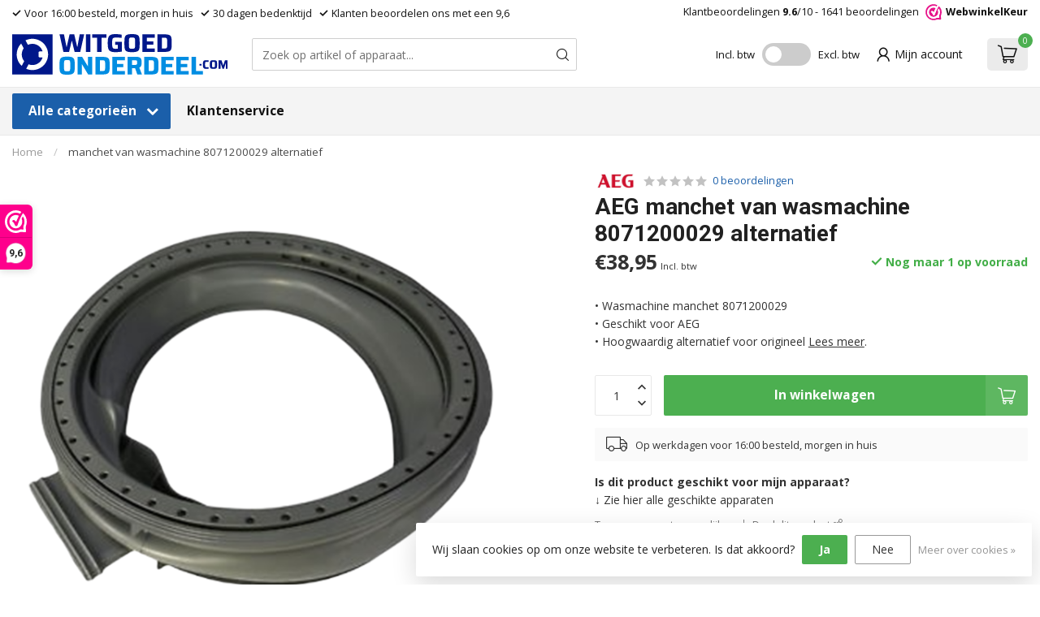

--- FILE ---
content_type: text/html;charset=utf-8
request_url: https://www.witgoedonderdeel.com/manchet-van-wasmachine-8071200029-alternatief.html
body_size: 68990
content:
<!DOCTYPE html>
<html lang="nl">
  <head>
<link rel="preconnect" href="https://cdn.webshopapp.com">
<link rel="preconnect" href="https://fonts.googleapis.com">
<link rel="preconnect" href="https://fonts.gstatic.com" crossorigin>
<!--

    Theme Proxima | v1.0.0.2601202401_1_312276
    Theme designed and created by Dyvelopment - We are true e-commerce heroes!

    For custom Lightspeed eCom development or design contact us at www.dyvelopment.com

      _____                  _                                  _   
     |  __ \                | |                                | |  
     | |  | |_   ___   _____| | ___  _ __  _ __ ___   ___ _ __ | |_ 
     | |  | | | | \ \ / / _ \ |/ _ \| '_ \| '_ ` _ \ / _ \ '_ \| __|
     | |__| | |_| |\ V /  __/ | (_) | |_) | | | | | |  __/ | | | |_ 
     |_____/ \__, | \_/ \___|_|\___/| .__/|_| |_| |_|\___|_| |_|\__|
              __/ |                 | |                             
             |___/                  |_|                             
-->


<meta charset="utf-8"/>
<!-- [START] 'blocks/head.rain' -->
<!--

  (c) 2008-2026 Lightspeed Netherlands B.V.
  http://www.lightspeedhq.com
  Generated: 02-02-2026 @ 09:48:51

-->
<link rel="canonical" href="https://www.witgoedonderdeel.com/manchet-van-wasmachine-8071200029-alternatief.html"/>
<link rel="alternate" href="https://www.witgoedonderdeel.com/index.rss" type="application/rss+xml" title="Nieuwe producten"/>
<link href="https://cdn.webshopapp.com/assets/cookielaw.css?2025-02-20" rel="stylesheet" type="text/css"/>
<meta name="robots" content="noodp,noydir"/>
<meta name="google-site-verification" content="google-site-verification=hx8gsU6zynwwfrhQB8TvCyKI2nYtRmCb8sTOhbKsTD8"/>
<meta property="og:url" content="https://www.witgoedonderdeel.com/manchet-van-wasmachine-8071200029-alternatief.html?source=facebook"/>
<meta property="og:site_name" content="Witgoedonderdeel.com"/>
<meta property="og:title" content="AEG manchet van wasmachine 8071200029 alternatief"/>
<meta property="og:description" content="Bestel je AEG manchet van wasmachine 8071200029 alternatief eenvoudig bij Witgoedonderdeel.com ✔ Snelle levering "/>
<meta property="og:image" content="https://cdn.webshopapp.com/shops/312276/files/437659278/aeg-manchet-van-wasmachine-8071200029-alternatief.jpg"/>
<script>
(function(w,d,s,l,i){w[l]=w[l]||[];w[l].push({'gtm.start':
new Date().getTime(),event:'gtm.js'});var f=d.getElementsByTagName(s)[0],
j=d.createElement(s),dl=l!='dataLayer'?'&l='+l:'';j.async=true;j.src=
'https://www.googletagmanager.com/gtm.js?id='+i+dl;f.parentNode.insertBefore(j,f);
})(window,document,'script','dataLayer','GTM-MD53HF7');
</script>
<script src="https://www.googletagmanager.com/gtag/js?id=G-QQEE1Q20E1"></script>
<script>
window.dataLayer = window.dataLayer || [];
    function gtag(){dataLayer.push(arguments);}
    gtag('js', new Date());

    gtag('config', 'G-QQEE1Q20E1');
</script>
<script src="https://app.dmws.plus/shop-assets/312276/dmws-plus-loader.js?id=3c9e37edbd12a767f934776899ae93eb"></script>
<script>
/* CRW - Head injection by InStijl Media - generated at: 01-02-2026 18:00:07 */
var ism_rating = "9.6";
var ism_rating_5 = "4.8";
var ism_ratingcount = "1641";
var ism_ratingpage = "https://www.webwinkelkeur.nl/webshop/Witgoedonderdeel-com_1210502";
var ism_last_reviews = '[{"review_id":0,"name":"Huig Van duijn","date":"30-01-2026 11:41","score":10,"review":""},{"review_id":1,"name":"Mariet ","date":"30-01-2026 10:17","score":10,"review":"Snelle leverring"},{"review_id":2,"name":"Ytsen Walsweer","date":"30-01-2026 11:53","score":10,"review":""},{"review_id":3,"name":"JM Peels","date":"29-01-2026 16:15","score":10,"review":""},{"review_id":4,"name":"Josee Haghedooren","date":"29-01-2026 09:09","score":10,"review":""}]';
var review_system = "<a href=\'https://www.webwinkelkeur.nl/webshop/Witgoedonderdeel-com_1210502\' target=\'_blank\'>Webwinkel Keur</a>";
var shop_name = "Witgoedonderdeel.com";
var starsColor = "#008DE2";
var languages = ["/", "/nl/", "/en/", "/de/", "/da/", "/us/", "/es/", "/fr/", "/fc/", "/it/", "/no/", "/pl/"];

/* Inject Rich Snippets */
    (function(){
        var data = {
                "@context": "http://schema.org",
                "@type": "Organization",
                "name" : "Witgoedonderdeel.com",
                "aggregateRating": {
                      "@type": "AggregateRating",
                      "ratingValue" : "9.6",
                      "bestRating" : "10",
                      "reviewCount" : "1641",
                      "worstRating" : "1"
                }
        };
        var script = document.createElement("script");
        script.type = "application/ld+json";
        script.innerHTML = JSON.stringify(data);
        document.getElementsByTagName("head")[0].appendChild(script);
    })(document);
</script>
<!--[if lt IE 9]>
<script src="https://cdn.webshopapp.com/assets/html5shiv.js?2025-02-20"></script>
<![endif]-->
<!-- [END] 'blocks/head.rain' -->

<title>AEG manchet van wasmachine 8071200029 alternatief - Witgoedonderdeel.com</title>

<meta name="dyapps-addons-enabled" content="true">
<meta name="dyapps-addons-version" content="2022081001">
<meta name="dyapps-theme-name" content="Proxima">
<meta name="dyapps-theme-editor" content="true">

<meta name="description" content="Bestel je AEG manchet van wasmachine 8071200029 alternatief eenvoudig bij Witgoedonderdeel.com ✔ Snelle levering " />
<meta name="keywords" content="AEG, manchet, van, wasmachine, 8071200029, alternatief, Beko, Wasmachine, Koelkast, vaatwasser, wasdroger, Bestellen, Siemens, Samsung, Bosch. Manchet, Beko manchet" />

<meta http-equiv="X-UA-Compatible" content="IE=edge">
<meta name="viewport" content="width=device-width, initial-scale=1, maximum-scale=1, user-scalable=no">

<link rel="shortcut icon" href="https://cdn.webshopapp.com/shops/312276/themes/184629/v/2232797/assets/favicon.ico?20250509100950" type="image/x-icon" />
<link rel="preload" as="image" href="https://cdn.webshopapp.com/shops/312276/files/412265022/lg-witgoed-onderdeel-rgb.svg">


	<link rel="preload" as="image" href="https://cdn.webshopapp.com/shops/312276/files/437659278/650x650x2/aeg-manchet-van-wasmachine-8071200029-alternatief.jpg">

<script src="https://cdn.webshopapp.com/shops/312276/themes/184629/assets/jquery-1-12-4-min.js?20260202075228"></script>
<script>if(navigator.userAgent.indexOf("MSIE ") > -1 || navigator.userAgent.indexOf("Trident/") > -1) { document.write('<script src="https://cdn.webshopapp.com/shops/312276/themes/184629/assets/intersection-observer-polyfill.js?20260202075228">\x3C/script>') }</script>

<style>/*!
 * Bootstrap Reboot v4.6.1 (https://getbootstrap.com/)
 * Copyright 2011-2021 The Bootstrap Authors
 * Copyright 2011-2021 Twitter, Inc.
 * Licensed under MIT (https://github.com/twbs/bootstrap/blob/main/LICENSE)
 * Forked from Normalize.css, licensed MIT (https://github.com/necolas/normalize.css/blob/master/LICENSE.md)
 */*,*::before,*::after{box-sizing:border-box}html{font-family:sans-serif;line-height:1.15;-webkit-text-size-adjust:100%;-webkit-tap-highlight-color:rgba(0,0,0,0)}article,aside,figcaption,figure,footer,header,hgroup,main,nav,section{display:block}body{margin:0;font-family:-apple-system,BlinkMacSystemFont,"Segoe UI",Roboto,"Helvetica Neue",Arial,"Noto Sans","Liberation Sans",sans-serif,"Apple Color Emoji","Segoe UI Emoji","Segoe UI Symbol","Noto Color Emoji";font-size:1rem;font-weight:400;line-height:1.42857143;color:#212529;text-align:left;background-color:#fff}[tabindex="-1"]:focus:not(:focus-visible){outline:0 !important}hr{box-sizing:content-box;height:0;overflow:visible}h1,h2,h3,h4,h5,h6{margin-top:0;margin-bottom:.5rem}p{margin-top:0;margin-bottom:1rem}abbr[title],abbr[data-original-title]{text-decoration:underline;text-decoration:underline dotted;cursor:help;border-bottom:0;text-decoration-skip-ink:none}address{margin-bottom:1rem;font-style:normal;line-height:inherit}ol,ul,dl{margin-top:0;margin-bottom:1rem}ol ol,ul ul,ol ul,ul ol{margin-bottom:0}dt{font-weight:700}dd{margin-bottom:.5rem;margin-left:0}blockquote{margin:0 0 1rem}b,strong{font-weight:bolder}small{font-size:80%}sub,sup{position:relative;font-size:75%;line-height:0;vertical-align:baseline}sub{bottom:-0.25em}sup{top:-0.5em}a{color:#007bff;text-decoration:none;background-color:transparent}a:hover{color:#0056b3;text-decoration:underline}a:not([href]):not([class]){color:inherit;text-decoration:none}a:not([href]):not([class]):hover{color:inherit;text-decoration:none}pre,code,kbd,samp{font-family:SFMono-Regular,Menlo,Monaco,Consolas,"Liberation Mono","Courier New",monospace;font-size:1em}pre{margin-top:0;margin-bottom:1rem;overflow:auto;-ms-overflow-style:scrollbar}figure{margin:0 0 1rem}img{vertical-align:middle;border-style:none}svg{overflow:hidden;vertical-align:middle}table{border-collapse:collapse}caption{padding-top:.75rem;padding-bottom:.75rem;color:#6c757d;text-align:left;caption-side:bottom}th{text-align:inherit;text-align:-webkit-match-parent}label{display:inline-block;margin-bottom:.5rem}button{border-radius:0}button:focus:not(:focus-visible){outline:0}input,button,select,optgroup,textarea{margin:0;font-family:inherit;font-size:inherit;line-height:inherit}button,input{overflow:visible}button,select{text-transform:none}[role=button]{cursor:pointer}select{word-wrap:normal}button,[type=button],[type=reset],[type=submit]{-webkit-appearance:button}button:not(:disabled),[type=button]:not(:disabled),[type=reset]:not(:disabled),[type=submit]:not(:disabled){cursor:pointer}button::-moz-focus-inner,[type=button]::-moz-focus-inner,[type=reset]::-moz-focus-inner,[type=submit]::-moz-focus-inner{padding:0;border-style:none}input[type=radio],input[type=checkbox]{box-sizing:border-box;padding:0}textarea{overflow:auto;resize:vertical}fieldset{min-width:0;padding:0;margin:0;border:0}legend{display:block;width:100%;max-width:100%;padding:0;margin-bottom:.5rem;font-size:1.5rem;line-height:inherit;color:inherit;white-space:normal}progress{vertical-align:baseline}[type=number]::-webkit-inner-spin-button,[type=number]::-webkit-outer-spin-button{height:auto}[type=search]{outline-offset:-2px;-webkit-appearance:none}[type=search]::-webkit-search-decoration{-webkit-appearance:none}::-webkit-file-upload-button{font:inherit;-webkit-appearance:button}output{display:inline-block}summary{display:list-item;cursor:pointer}template{display:none}[hidden]{display:none !important}/*!
 * Bootstrap Grid v4.6.1 (https://getbootstrap.com/)
 * Copyright 2011-2021 The Bootstrap Authors
 * Copyright 2011-2021 Twitter, Inc.
 * Licensed under MIT (https://github.com/twbs/bootstrap/blob/main/LICENSE)
 */html{box-sizing:border-box;-ms-overflow-style:scrollbar}*,*::before,*::after{box-sizing:inherit}.container,.container-fluid,.container-xl,.container-lg,.container-md,.container-sm{width:100%;padding-right:15px;padding-left:15px;margin-right:auto;margin-left:auto}@media(min-width: 576px){.container-sm,.container{max-width:540px}}@media(min-width: 768px){.container-md,.container-sm,.container{max-width:720px}}@media(min-width: 992px){.container-lg,.container-md,.container-sm,.container{max-width:960px}}@media(min-width: 1200px){.container-xl,.container-lg,.container-md,.container-sm,.container{max-width:1140px}}.row{display:flex;flex-wrap:wrap;margin-right:-15px;margin-left:-15px}.no-gutters{margin-right:0;margin-left:0}.no-gutters>.col,.no-gutters>[class*=col-]{padding-right:0;padding-left:0}.col-xl,.col-xl-auto,.col-xl-12,.col-xl-11,.col-xl-10,.col-xl-9,.col-xl-8,.col-xl-7,.col-xl-6,.col-xl-5,.col-xl-4,.col-xl-3,.col-xl-2,.col-xl-1,.col-lg,.col-lg-auto,.col-lg-12,.col-lg-11,.col-lg-10,.col-lg-9,.col-lg-8,.col-lg-7,.col-lg-6,.col-lg-5,.col-lg-4,.col-lg-3,.col-lg-2,.col-lg-1,.col-md,.col-md-auto,.col-md-12,.col-md-11,.col-md-10,.col-md-9,.col-md-8,.col-md-7,.col-md-6,.col-md-5,.col-md-4,.col-md-20,.col-md-3,.col-md-2,.col-md-1,.col-sm,.col-sm-auto,.col-sm-12,.col-sm-11,.col-sm-10,.col-sm-9,.col-sm-8,.col-sm-7,.col-sm-6,.col-sm-5,.col-sm-4,.col-sm-3,.col-sm-2,.col-sm-1,.col,.col-auto,.col-12,.col-11,.col-10,.col-9,.col-8,.col-7,.col-6,.col-5,.col-4,.col-3,.col-2,.col-1{position:relative;width:100%;padding-right:15px;padding-left:15px}.col{flex-basis:0;flex-grow:1;max-width:100%}.row-cols-1>*{flex:0 0 100%;max-width:100%}.row-cols-2>*{flex:0 0 50%;max-width:50%}.row-cols-3>*{flex:0 0 33.3333333333%;max-width:33.3333333333%}.row-cols-4>*{flex:0 0 25%;max-width:25%}.row-cols-5>*{flex:0 0 20%;max-width:20%}.row-cols-6>*{flex:0 0 16.6666666667%;max-width:16.6666666667%}.col-auto{flex:0 0 auto;width:auto;max-width:100%}.col-1{flex:0 0 8.33333333%;max-width:8.33333333%}.col-2{flex:0 0 16.66666667%;max-width:16.66666667%}.col-3{flex:0 0 25%;max-width:25%}.col-4{flex:0 0 33.33333333%;max-width:33.33333333%}.col-5{flex:0 0 41.66666667%;max-width:41.66666667%}.col-6{flex:0 0 50%;max-width:50%}.col-7{flex:0 0 58.33333333%;max-width:58.33333333%}.col-8{flex:0 0 66.66666667%;max-width:66.66666667%}.col-9{flex:0 0 75%;max-width:75%}.col-10{flex:0 0 83.33333333%;max-width:83.33333333%}.col-11{flex:0 0 91.66666667%;max-width:91.66666667%}.col-12{flex:0 0 100%;max-width:100%}.order-first{order:-1}.order-last{order:13}.order-0{order:0}.order-1{order:1}.order-2{order:2}.order-3{order:3}.order-4{order:4}.order-5{order:5}.order-6{order:6}.order-7{order:7}.order-8{order:8}.order-9{order:9}.order-10{order:10}.order-11{order:11}.order-12{order:12}.offset-1{margin-left:8.33333333%}.offset-2{margin-left:16.66666667%}.offset-3{margin-left:25%}.offset-4{margin-left:33.33333333%}.offset-5{margin-left:41.66666667%}.offset-6{margin-left:50%}.offset-7{margin-left:58.33333333%}.offset-8{margin-left:66.66666667%}.offset-9{margin-left:75%}.offset-10{margin-left:83.33333333%}.offset-11{margin-left:91.66666667%}@media(min-width: 576px){.col-sm{flex-basis:0;flex-grow:1;max-width:100%}.row-cols-sm-1>*{flex:0 0 100%;max-width:100%}.row-cols-sm-2>*{flex:0 0 50%;max-width:50%}.row-cols-sm-3>*{flex:0 0 33.3333333333%;max-width:33.3333333333%}.row-cols-sm-4>*{flex:0 0 25%;max-width:25%}.row-cols-sm-5>*{flex:0 0 20%;max-width:20%}.row-cols-sm-6>*{flex:0 0 16.6666666667%;max-width:16.6666666667%}.col-sm-auto{flex:0 0 auto;width:auto;max-width:100%}.col-sm-1{flex:0 0 8.33333333%;max-width:8.33333333%}.col-sm-2{flex:0 0 16.66666667%;max-width:16.66666667%}.col-sm-3{flex:0 0 25%;max-width:25%}.col-sm-4{flex:0 0 33.33333333%;max-width:33.33333333%}.col-sm-5{flex:0 0 41.66666667%;max-width:41.66666667%}.col-sm-6{flex:0 0 50%;max-width:50%}.col-sm-7{flex:0 0 58.33333333%;max-width:58.33333333%}.col-sm-8{flex:0 0 66.66666667%;max-width:66.66666667%}.col-sm-9{flex:0 0 75%;max-width:75%}.col-sm-10{flex:0 0 83.33333333%;max-width:83.33333333%}.col-sm-11{flex:0 0 91.66666667%;max-width:91.66666667%}.col-sm-12{flex:0 0 100%;max-width:100%}.order-sm-first{order:-1}.order-sm-last{order:13}.order-sm-0{order:0}.order-sm-1{order:1}.order-sm-2{order:2}.order-sm-3{order:3}.order-sm-4{order:4}.order-sm-5{order:5}.order-sm-6{order:6}.order-sm-7{order:7}.order-sm-8{order:8}.order-sm-9{order:9}.order-sm-10{order:10}.order-sm-11{order:11}.order-sm-12{order:12}.offset-sm-0{margin-left:0}.offset-sm-1{margin-left:8.33333333%}.offset-sm-2{margin-left:16.66666667%}.offset-sm-3{margin-left:25%}.offset-sm-4{margin-left:33.33333333%}.offset-sm-5{margin-left:41.66666667%}.offset-sm-6{margin-left:50%}.offset-sm-7{margin-left:58.33333333%}.offset-sm-8{margin-left:66.66666667%}.offset-sm-9{margin-left:75%}.offset-sm-10{margin-left:83.33333333%}.offset-sm-11{margin-left:91.66666667%}}@media(min-width: 768px){.col-md{flex-basis:0;flex-grow:1;max-width:100%}.row-cols-md-1>*{flex:0 0 100%;max-width:100%}.row-cols-md-2>*{flex:0 0 50%;max-width:50%}.row-cols-md-3>*{flex:0 0 33.3333333333%;max-width:33.3333333333%}.row-cols-md-4>*{flex:0 0 25%;max-width:25%}.row-cols-md-5>*{flex:0 0 20%;max-width:20%}.row-cols-md-6>*{flex:0 0 16.6666666667%;max-width:16.6666666667%}.col-md-auto{flex:0 0 auto;width:auto;max-width:100%}.col-md-1{flex:0 0 8.33333333%;max-width:8.33333333%}.col-md-2{flex:0 0 16.66666667%;max-width:16.66666667%}.col-md-20{flex:0 0 20%;max-width:20%}.col-md-3{flex:0 0 25%;max-width:25%}.col-md-4{flex:0 0 33.33333333%;max-width:33.33333333%}.col-md-5{flex:0 0 41.66666667%;max-width:41.66666667%}.col-md-6{flex:0 0 50%;max-width:50%}.col-md-7{flex:0 0 58.33333333%;max-width:58.33333333%}.col-md-8{flex:0 0 66.66666667%;max-width:66.66666667%}.col-md-9{flex:0 0 75%;max-width:75%}.col-md-10{flex:0 0 83.33333333%;max-width:83.33333333%}.col-md-11{flex:0 0 91.66666667%;max-width:91.66666667%}.col-md-12{flex:0 0 100%;max-width:100%}.order-md-first{order:-1}.order-md-last{order:13}.order-md-0{order:0}.order-md-1{order:1}.order-md-2{order:2}.order-md-3{order:3}.order-md-4{order:4}.order-md-5{order:5}.order-md-6{order:6}.order-md-7{order:7}.order-md-8{order:8}.order-md-9{order:9}.order-md-10{order:10}.order-md-11{order:11}.order-md-12{order:12}.offset-md-0{margin-left:0}.offset-md-1{margin-left:8.33333333%}.offset-md-2{margin-left:16.66666667%}.offset-md-3{margin-left:25%}.offset-md-4{margin-left:33.33333333%}.offset-md-5{margin-left:41.66666667%}.offset-md-6{margin-left:50%}.offset-md-7{margin-left:58.33333333%}.offset-md-8{margin-left:66.66666667%}.offset-md-9{margin-left:75%}.offset-md-10{margin-left:83.33333333%}.offset-md-11{margin-left:91.66666667%}}@media(min-width: 992px){.col-lg{flex-basis:0;flex-grow:1;max-width:100%}.row-cols-lg-1>*{flex:0 0 100%;max-width:100%}.row-cols-lg-2>*{flex:0 0 50%;max-width:50%}.row-cols-lg-3>*{flex:0 0 33.3333333333%;max-width:33.3333333333%}.row-cols-lg-4>*{flex:0 0 25%;max-width:25%}.row-cols-lg-5>*{flex:0 0 20%;max-width:20%}.row-cols-lg-6>*{flex:0 0 16.6666666667%;max-width:16.6666666667%}.col-lg-auto{flex:0 0 auto;width:auto;max-width:100%}.col-lg-1{flex:0 0 8.33333333%;max-width:8.33333333%}.col-lg-2{flex:0 0 16.66666667%;max-width:16.66666667%}.col-lg-3{flex:0 0 25%;max-width:25%}.col-lg-4{flex:0 0 33.33333333%;max-width:33.33333333%}.col-lg-5{flex:0 0 41.66666667%;max-width:41.66666667%}.col-lg-6{flex:0 0 50%;max-width:50%}.col-lg-7{flex:0 0 58.33333333%;max-width:58.33333333%}.col-lg-8{flex:0 0 66.66666667%;max-width:66.66666667%}.col-lg-9{flex:0 0 75%;max-width:75%}.col-lg-10{flex:0 0 83.33333333%;max-width:83.33333333%}.col-lg-11{flex:0 0 91.66666667%;max-width:91.66666667%}.col-lg-12{flex:0 0 100%;max-width:100%}.order-lg-first{order:-1}.order-lg-last{order:13}.order-lg-0{order:0}.order-lg-1{order:1}.order-lg-2{order:2}.order-lg-3{order:3}.order-lg-4{order:4}.order-lg-5{order:5}.order-lg-6{order:6}.order-lg-7{order:7}.order-lg-8{order:8}.order-lg-9{order:9}.order-lg-10{order:10}.order-lg-11{order:11}.order-lg-12{order:12}.offset-lg-0{margin-left:0}.offset-lg-1{margin-left:8.33333333%}.offset-lg-2{margin-left:16.66666667%}.offset-lg-3{margin-left:25%}.offset-lg-4{margin-left:33.33333333%}.offset-lg-5{margin-left:41.66666667%}.offset-lg-6{margin-left:50%}.offset-lg-7{margin-left:58.33333333%}.offset-lg-8{margin-left:66.66666667%}.offset-lg-9{margin-left:75%}.offset-lg-10{margin-left:83.33333333%}.offset-lg-11{margin-left:91.66666667%}}@media(min-width: 1200px){.col-xl{flex-basis:0;flex-grow:1;max-width:100%}.row-cols-xl-1>*{flex:0 0 100%;max-width:100%}.row-cols-xl-2>*{flex:0 0 50%;max-width:50%}.row-cols-xl-3>*{flex:0 0 33.3333333333%;max-width:33.3333333333%}.row-cols-xl-4>*{flex:0 0 25%;max-width:25%}.row-cols-xl-5>*{flex:0 0 20%;max-width:20%}.row-cols-xl-6>*{flex:0 0 16.6666666667%;max-width:16.6666666667%}.col-xl-auto{flex:0 0 auto;width:auto;max-width:100%}.col-xl-1{flex:0 0 8.33333333%;max-width:8.33333333%}.col-xl-2{flex:0 0 16.66666667%;max-width:16.66666667%}.col-xl-3{flex:0 0 25%;max-width:25%}.col-xl-4{flex:0 0 33.33333333%;max-width:33.33333333%}.col-xl-5{flex:0 0 41.66666667%;max-width:41.66666667%}.col-xl-6{flex:0 0 50%;max-width:50%}.col-xl-7{flex:0 0 58.33333333%;max-width:58.33333333%}.col-xl-8{flex:0 0 66.66666667%;max-width:66.66666667%}.col-xl-9{flex:0 0 75%;max-width:75%}.col-xl-10{flex:0 0 83.33333333%;max-width:83.33333333%}.col-xl-11{flex:0 0 91.66666667%;max-width:91.66666667%}.col-xl-12{flex:0 0 100%;max-width:100%}.order-xl-first{order:-1}.order-xl-last{order:13}.order-xl-0{order:0}.order-xl-1{order:1}.order-xl-2{order:2}.order-xl-3{order:3}.order-xl-4{order:4}.order-xl-5{order:5}.order-xl-6{order:6}.order-xl-7{order:7}.order-xl-8{order:8}.order-xl-9{order:9}.order-xl-10{order:10}.order-xl-11{order:11}.order-xl-12{order:12}.offset-xl-0{margin-left:0}.offset-xl-1{margin-left:8.33333333%}.offset-xl-2{margin-left:16.66666667%}.offset-xl-3{margin-left:25%}.offset-xl-4{margin-left:33.33333333%}.offset-xl-5{margin-left:41.66666667%}.offset-xl-6{margin-left:50%}.offset-xl-7{margin-left:58.33333333%}.offset-xl-8{margin-left:66.66666667%}.offset-xl-9{margin-left:75%}.offset-xl-10{margin-left:83.33333333%}.offset-xl-11{margin-left:91.66666667%}}.d-none{display:none !important}.d-inline{display:inline !important}.d-inline-block{display:inline-block !important}.d-block{display:block !important}.d-table{display:table !important}.d-table-row{display:table-row !important}.d-table-cell{display:table-cell !important}.d-flex{display:flex !important}.d-inline-flex{display:inline-flex !important}@media(min-width: 576px){.d-sm-none{display:none !important}.d-sm-inline{display:inline !important}.d-sm-inline-block{display:inline-block !important}.d-sm-block{display:block !important}.d-sm-table{display:table !important}.d-sm-table-row{display:table-row !important}.d-sm-table-cell{display:table-cell !important}.d-sm-flex{display:flex !important}.d-sm-inline-flex{display:inline-flex !important}}@media(min-width: 768px){.d-md-none{display:none !important}.d-md-inline{display:inline !important}.d-md-inline-block{display:inline-block !important}.d-md-block{display:block !important}.d-md-table{display:table !important}.d-md-table-row{display:table-row !important}.d-md-table-cell{display:table-cell !important}.d-md-flex{display:flex !important}.d-md-inline-flex{display:inline-flex !important}}@media(min-width: 992px){.d-lg-none{display:none !important}.d-lg-inline{display:inline !important}.d-lg-inline-block{display:inline-block !important}.d-lg-block{display:block !important}.d-lg-table{display:table !important}.d-lg-table-row{display:table-row !important}.d-lg-table-cell{display:table-cell !important}.d-lg-flex{display:flex !important}.d-lg-inline-flex{display:inline-flex !important}}@media(min-width: 1200px){.d-xl-none{display:none !important}.d-xl-inline{display:inline !important}.d-xl-inline-block{display:inline-block !important}.d-xl-block{display:block !important}.d-xl-table{display:table !important}.d-xl-table-row{display:table-row !important}.d-xl-table-cell{display:table-cell !important}.d-xl-flex{display:flex !important}.d-xl-inline-flex{display:inline-flex !important}}@media print{.d-print-none{display:none !important}.d-print-inline{display:inline !important}.d-print-inline-block{display:inline-block !important}.d-print-block{display:block !important}.d-print-table{display:table !important}.d-print-table-row{display:table-row !important}.d-print-table-cell{display:table-cell !important}.d-print-flex{display:flex !important}.d-print-inline-flex{display:inline-flex !important}}.flex-row{flex-direction:row !important}.flex-column{flex-direction:column !important}.flex-row-reverse{flex-direction:row-reverse !important}.flex-column-reverse{flex-direction:column-reverse !important}.flex-wrap{flex-wrap:wrap !important}.flex-nowrap{flex-wrap:nowrap !important}.flex-wrap-reverse{flex-wrap:wrap-reverse !important}.flex-fill{flex:1 1 auto !important}.flex-grow-0{flex-grow:0 !important}.flex-grow-1{flex-grow:1 !important}.flex-shrink-0{flex-shrink:0 !important}.flex-shrink-1{flex-shrink:1 !important}.justify-content-start{justify-content:flex-start !important}.justify-content-end{justify-content:flex-end !important}.justify-content-center{justify-content:center !important}.justify-content-between{justify-content:space-between !important}.justify-content-around{justify-content:space-around !important}.align-items-start{align-items:flex-start !important}.align-items-end{align-items:flex-end !important}.align-items-center{align-items:center !important}.align-items-baseline{align-items:baseline !important}.align-items-stretch{align-items:stretch !important}.align-content-start{align-content:flex-start !important}.align-content-end{align-content:flex-end !important}.align-content-center{align-content:center !important}.align-content-between{align-content:space-between !important}.align-content-around{align-content:space-around !important}.align-content-stretch{align-content:stretch !important}.align-self-auto{align-self:auto !important}.align-self-start{align-self:flex-start !important}.align-self-end{align-self:flex-end !important}.align-self-center{align-self:center !important}.align-self-baseline{align-self:baseline !important}.align-self-stretch{align-self:stretch !important}@media(min-width: 576px){.flex-sm-row{flex-direction:row !important}.flex-sm-column{flex-direction:column !important}.flex-sm-row-reverse{flex-direction:row-reverse !important}.flex-sm-column-reverse{flex-direction:column-reverse !important}.flex-sm-wrap{flex-wrap:wrap !important}.flex-sm-nowrap{flex-wrap:nowrap !important}.flex-sm-wrap-reverse{flex-wrap:wrap-reverse !important}.flex-sm-fill{flex:1 1 auto !important}.flex-sm-grow-0{flex-grow:0 !important}.flex-sm-grow-1{flex-grow:1 !important}.flex-sm-shrink-0{flex-shrink:0 !important}.flex-sm-shrink-1{flex-shrink:1 !important}.justify-content-sm-start{justify-content:flex-start !important}.justify-content-sm-end{justify-content:flex-end !important}.justify-content-sm-center{justify-content:center !important}.justify-content-sm-between{justify-content:space-between !important}.justify-content-sm-around{justify-content:space-around !important}.align-items-sm-start{align-items:flex-start !important}.align-items-sm-end{align-items:flex-end !important}.align-items-sm-center{align-items:center !important}.align-items-sm-baseline{align-items:baseline !important}.align-items-sm-stretch{align-items:stretch !important}.align-content-sm-start{align-content:flex-start !important}.align-content-sm-end{align-content:flex-end !important}.align-content-sm-center{align-content:center !important}.align-content-sm-between{align-content:space-between !important}.align-content-sm-around{align-content:space-around !important}.align-content-sm-stretch{align-content:stretch !important}.align-self-sm-auto{align-self:auto !important}.align-self-sm-start{align-self:flex-start !important}.align-self-sm-end{align-self:flex-end !important}.align-self-sm-center{align-self:center !important}.align-self-sm-baseline{align-self:baseline !important}.align-self-sm-stretch{align-self:stretch !important}}@media(min-width: 768px){.flex-md-row{flex-direction:row !important}.flex-md-column{flex-direction:column !important}.flex-md-row-reverse{flex-direction:row-reverse !important}.flex-md-column-reverse{flex-direction:column-reverse !important}.flex-md-wrap{flex-wrap:wrap !important}.flex-md-nowrap{flex-wrap:nowrap !important}.flex-md-wrap-reverse{flex-wrap:wrap-reverse !important}.flex-md-fill{flex:1 1 auto !important}.flex-md-grow-0{flex-grow:0 !important}.flex-md-grow-1{flex-grow:1 !important}.flex-md-shrink-0{flex-shrink:0 !important}.flex-md-shrink-1{flex-shrink:1 !important}.justify-content-md-start{justify-content:flex-start !important}.justify-content-md-end{justify-content:flex-end !important}.justify-content-md-center{justify-content:center !important}.justify-content-md-between{justify-content:space-between !important}.justify-content-md-around{justify-content:space-around !important}.align-items-md-start{align-items:flex-start !important}.align-items-md-end{align-items:flex-end !important}.align-items-md-center{align-items:center !important}.align-items-md-baseline{align-items:baseline !important}.align-items-md-stretch{align-items:stretch !important}.align-content-md-start{align-content:flex-start !important}.align-content-md-end{align-content:flex-end !important}.align-content-md-center{align-content:center !important}.align-content-md-between{align-content:space-between !important}.align-content-md-around{align-content:space-around !important}.align-content-md-stretch{align-content:stretch !important}.align-self-md-auto{align-self:auto !important}.align-self-md-start{align-self:flex-start !important}.align-self-md-end{align-self:flex-end !important}.align-self-md-center{align-self:center !important}.align-self-md-baseline{align-self:baseline !important}.align-self-md-stretch{align-self:stretch !important}}@media(min-width: 992px){.flex-lg-row{flex-direction:row !important}.flex-lg-column{flex-direction:column !important}.flex-lg-row-reverse{flex-direction:row-reverse !important}.flex-lg-column-reverse{flex-direction:column-reverse !important}.flex-lg-wrap{flex-wrap:wrap !important}.flex-lg-nowrap{flex-wrap:nowrap !important}.flex-lg-wrap-reverse{flex-wrap:wrap-reverse !important}.flex-lg-fill{flex:1 1 auto !important}.flex-lg-grow-0{flex-grow:0 !important}.flex-lg-grow-1{flex-grow:1 !important}.flex-lg-shrink-0{flex-shrink:0 !important}.flex-lg-shrink-1{flex-shrink:1 !important}.justify-content-lg-start{justify-content:flex-start !important}.justify-content-lg-end{justify-content:flex-end !important}.justify-content-lg-center{justify-content:center !important}.justify-content-lg-between{justify-content:space-between !important}.justify-content-lg-around{justify-content:space-around !important}.align-items-lg-start{align-items:flex-start !important}.align-items-lg-end{align-items:flex-end !important}.align-items-lg-center{align-items:center !important}.align-items-lg-baseline{align-items:baseline !important}.align-items-lg-stretch{align-items:stretch !important}.align-content-lg-start{align-content:flex-start !important}.align-content-lg-end{align-content:flex-end !important}.align-content-lg-center{align-content:center !important}.align-content-lg-between{align-content:space-between !important}.align-content-lg-around{align-content:space-around !important}.align-content-lg-stretch{align-content:stretch !important}.align-self-lg-auto{align-self:auto !important}.align-self-lg-start{align-self:flex-start !important}.align-self-lg-end{align-self:flex-end !important}.align-self-lg-center{align-self:center !important}.align-self-lg-baseline{align-self:baseline !important}.align-self-lg-stretch{align-self:stretch !important}}@media(min-width: 1200px){.flex-xl-row{flex-direction:row !important}.flex-xl-column{flex-direction:column !important}.flex-xl-row-reverse{flex-direction:row-reverse !important}.flex-xl-column-reverse{flex-direction:column-reverse !important}.flex-xl-wrap{flex-wrap:wrap !important}.flex-xl-nowrap{flex-wrap:nowrap !important}.flex-xl-wrap-reverse{flex-wrap:wrap-reverse !important}.flex-xl-fill{flex:1 1 auto !important}.flex-xl-grow-0{flex-grow:0 !important}.flex-xl-grow-1{flex-grow:1 !important}.flex-xl-shrink-0{flex-shrink:0 !important}.flex-xl-shrink-1{flex-shrink:1 !important}.justify-content-xl-start{justify-content:flex-start !important}.justify-content-xl-end{justify-content:flex-end !important}.justify-content-xl-center{justify-content:center !important}.justify-content-xl-between{justify-content:space-between !important}.justify-content-xl-around{justify-content:space-around !important}.align-items-xl-start{align-items:flex-start !important}.align-items-xl-end{align-items:flex-end !important}.align-items-xl-center{align-items:center !important}.align-items-xl-baseline{align-items:baseline !important}.align-items-xl-stretch{align-items:stretch !important}.align-content-xl-start{align-content:flex-start !important}.align-content-xl-end{align-content:flex-end !important}.align-content-xl-center{align-content:center !important}.align-content-xl-between{align-content:space-between !important}.align-content-xl-around{align-content:space-around !important}.align-content-xl-stretch{align-content:stretch !important}.align-self-xl-auto{align-self:auto !important}.align-self-xl-start{align-self:flex-start !important}.align-self-xl-end{align-self:flex-end !important}.align-self-xl-center{align-self:center !important}.align-self-xl-baseline{align-self:baseline !important}.align-self-xl-stretch{align-self:stretch !important}}.m-0{margin:0 !important}.mt-0,.my-0{margin-top:0 !important}.mr-0,.mx-0{margin-right:0 !important}.mb-0,.my-0{margin-bottom:0 !important}.ml-0,.mx-0{margin-left:0 !important}.m-1{margin:5px !important}.mt-1,.my-1{margin-top:5px !important}.mr-1,.mx-1{margin-right:5px !important}.mb-1,.my-1{margin-bottom:5px !important}.ml-1,.mx-1{margin-left:5px !important}.m-2{margin:10px !important}.mt-2,.my-2{margin-top:10px !important}.mr-2,.mx-2{margin-right:10px !important}.mb-2,.my-2{margin-bottom:10px !important}.ml-2,.mx-2{margin-left:10px !important}.m-3{margin:15px !important}.mt-3,.my-3{margin-top:15px !important}.mr-3,.mx-3{margin-right:15px !important}.mb-3,.my-3{margin-bottom:15px !important}.ml-3,.mx-3{margin-left:15px !important}.m-4{margin:30px !important}.mt-4,.my-4{margin-top:30px !important}.mr-4,.mx-4{margin-right:30px !important}.mb-4,.my-4{margin-bottom:30px !important}.ml-4,.mx-4{margin-left:30px !important}.m-5{margin:50px !important}.mt-5,.my-5{margin-top:50px !important}.mr-5,.mx-5{margin-right:50px !important}.mb-5,.my-5{margin-bottom:50px !important}.ml-5,.mx-5{margin-left:50px !important}.m-6{margin:80px !important}.mt-6,.my-6{margin-top:80px !important}.mr-6,.mx-6{margin-right:80px !important}.mb-6,.my-6{margin-bottom:80px !important}.ml-6,.mx-6{margin-left:80px !important}.p-0{padding:0 !important}.pt-0,.py-0{padding-top:0 !important}.pr-0,.px-0{padding-right:0 !important}.pb-0,.py-0{padding-bottom:0 !important}.pl-0,.px-0{padding-left:0 !important}.p-1{padding:5px !important}.pt-1,.py-1{padding-top:5px !important}.pr-1,.px-1{padding-right:5px !important}.pb-1,.py-1{padding-bottom:5px !important}.pl-1,.px-1{padding-left:5px !important}.p-2{padding:10px !important}.pt-2,.py-2{padding-top:10px !important}.pr-2,.px-2{padding-right:10px !important}.pb-2,.py-2{padding-bottom:10px !important}.pl-2,.px-2{padding-left:10px !important}.p-3{padding:15px !important}.pt-3,.py-3{padding-top:15px !important}.pr-3,.px-3{padding-right:15px !important}.pb-3,.py-3{padding-bottom:15px !important}.pl-3,.px-3{padding-left:15px !important}.p-4{padding:30px !important}.pt-4,.py-4{padding-top:30px !important}.pr-4,.px-4{padding-right:30px !important}.pb-4,.py-4{padding-bottom:30px !important}.pl-4,.px-4{padding-left:30px !important}.p-5{padding:50px !important}.pt-5,.py-5{padding-top:50px !important}.pr-5,.px-5{padding-right:50px !important}.pb-5,.py-5{padding-bottom:50px !important}.pl-5,.px-5{padding-left:50px !important}.p-6{padding:80px !important}.pt-6,.py-6{padding-top:80px !important}.pr-6,.px-6{padding-right:80px !important}.pb-6,.py-6{padding-bottom:80px !important}.pl-6,.px-6{padding-left:80px !important}.m-n1{margin:-5px !important}.mt-n1,.my-n1{margin-top:-5px !important}.mr-n1,.mx-n1{margin-right:-5px !important}.mb-n1,.my-n1{margin-bottom:-5px !important}.ml-n1,.mx-n1{margin-left:-5px !important}.m-n2{margin:-10px !important}.mt-n2,.my-n2{margin-top:-10px !important}.mr-n2,.mx-n2{margin-right:-10px !important}.mb-n2,.my-n2{margin-bottom:-10px !important}.ml-n2,.mx-n2{margin-left:-10px !important}.m-n3{margin:-15px !important}.mt-n3,.my-n3{margin-top:-15px !important}.mr-n3,.mx-n3{margin-right:-15px !important}.mb-n3,.my-n3{margin-bottom:-15px !important}.ml-n3,.mx-n3{margin-left:-15px !important}.m-n4{margin:-30px !important}.mt-n4,.my-n4{margin-top:-30px !important}.mr-n4,.mx-n4{margin-right:-30px !important}.mb-n4,.my-n4{margin-bottom:-30px !important}.ml-n4,.mx-n4{margin-left:-30px !important}.m-n5{margin:-50px !important}.mt-n5,.my-n5{margin-top:-50px !important}.mr-n5,.mx-n5{margin-right:-50px !important}.mb-n5,.my-n5{margin-bottom:-50px !important}.ml-n5,.mx-n5{margin-left:-50px !important}.m-n6{margin:-80px !important}.mt-n6,.my-n6{margin-top:-80px !important}.mr-n6,.mx-n6{margin-right:-80px !important}.mb-n6,.my-n6{margin-bottom:-80px !important}.ml-n6,.mx-n6{margin-left:-80px !important}.m-auto{margin:auto !important}.mt-auto,.my-auto{margin-top:auto !important}.mr-auto,.mx-auto{margin-right:auto !important}.mb-auto,.my-auto{margin-bottom:auto !important}.ml-auto,.mx-auto{margin-left:auto !important}@media(min-width: 576px){.m-sm-0{margin:0 !important}.mt-sm-0,.my-sm-0{margin-top:0 !important}.mr-sm-0,.mx-sm-0{margin-right:0 !important}.mb-sm-0,.my-sm-0{margin-bottom:0 !important}.ml-sm-0,.mx-sm-0{margin-left:0 !important}.m-sm-1{margin:5px !important}.mt-sm-1,.my-sm-1{margin-top:5px !important}.mr-sm-1,.mx-sm-1{margin-right:5px !important}.mb-sm-1,.my-sm-1{margin-bottom:5px !important}.ml-sm-1,.mx-sm-1{margin-left:5px !important}.m-sm-2{margin:10px !important}.mt-sm-2,.my-sm-2{margin-top:10px !important}.mr-sm-2,.mx-sm-2{margin-right:10px !important}.mb-sm-2,.my-sm-2{margin-bottom:10px !important}.ml-sm-2,.mx-sm-2{margin-left:10px !important}.m-sm-3{margin:15px !important}.mt-sm-3,.my-sm-3{margin-top:15px !important}.mr-sm-3,.mx-sm-3{margin-right:15px !important}.mb-sm-3,.my-sm-3{margin-bottom:15px !important}.ml-sm-3,.mx-sm-3{margin-left:15px !important}.m-sm-4{margin:30px !important}.mt-sm-4,.my-sm-4{margin-top:30px !important}.mr-sm-4,.mx-sm-4{margin-right:30px !important}.mb-sm-4,.my-sm-4{margin-bottom:30px !important}.ml-sm-4,.mx-sm-4{margin-left:30px !important}.m-sm-5{margin:50px !important}.mt-sm-5,.my-sm-5{margin-top:50px !important}.mr-sm-5,.mx-sm-5{margin-right:50px !important}.mb-sm-5,.my-sm-5{margin-bottom:50px !important}.ml-sm-5,.mx-sm-5{margin-left:50px !important}.m-sm-6{margin:80px !important}.mt-sm-6,.my-sm-6{margin-top:80px !important}.mr-sm-6,.mx-sm-6{margin-right:80px !important}.mb-sm-6,.my-sm-6{margin-bottom:80px !important}.ml-sm-6,.mx-sm-6{margin-left:80px !important}.p-sm-0{padding:0 !important}.pt-sm-0,.py-sm-0{padding-top:0 !important}.pr-sm-0,.px-sm-0{padding-right:0 !important}.pb-sm-0,.py-sm-0{padding-bottom:0 !important}.pl-sm-0,.px-sm-0{padding-left:0 !important}.p-sm-1{padding:5px !important}.pt-sm-1,.py-sm-1{padding-top:5px !important}.pr-sm-1,.px-sm-1{padding-right:5px !important}.pb-sm-1,.py-sm-1{padding-bottom:5px !important}.pl-sm-1,.px-sm-1{padding-left:5px !important}.p-sm-2{padding:10px !important}.pt-sm-2,.py-sm-2{padding-top:10px !important}.pr-sm-2,.px-sm-2{padding-right:10px !important}.pb-sm-2,.py-sm-2{padding-bottom:10px !important}.pl-sm-2,.px-sm-2{padding-left:10px !important}.p-sm-3{padding:15px !important}.pt-sm-3,.py-sm-3{padding-top:15px !important}.pr-sm-3,.px-sm-3{padding-right:15px !important}.pb-sm-3,.py-sm-3{padding-bottom:15px !important}.pl-sm-3,.px-sm-3{padding-left:15px !important}.p-sm-4{padding:30px !important}.pt-sm-4,.py-sm-4{padding-top:30px !important}.pr-sm-4,.px-sm-4{padding-right:30px !important}.pb-sm-4,.py-sm-4{padding-bottom:30px !important}.pl-sm-4,.px-sm-4{padding-left:30px !important}.p-sm-5{padding:50px !important}.pt-sm-5,.py-sm-5{padding-top:50px !important}.pr-sm-5,.px-sm-5{padding-right:50px !important}.pb-sm-5,.py-sm-5{padding-bottom:50px !important}.pl-sm-5,.px-sm-5{padding-left:50px !important}.p-sm-6{padding:80px !important}.pt-sm-6,.py-sm-6{padding-top:80px !important}.pr-sm-6,.px-sm-6{padding-right:80px !important}.pb-sm-6,.py-sm-6{padding-bottom:80px !important}.pl-sm-6,.px-sm-6{padding-left:80px !important}.m-sm-n1{margin:-5px !important}.mt-sm-n1,.my-sm-n1{margin-top:-5px !important}.mr-sm-n1,.mx-sm-n1{margin-right:-5px !important}.mb-sm-n1,.my-sm-n1{margin-bottom:-5px !important}.ml-sm-n1,.mx-sm-n1{margin-left:-5px !important}.m-sm-n2{margin:-10px !important}.mt-sm-n2,.my-sm-n2{margin-top:-10px !important}.mr-sm-n2,.mx-sm-n2{margin-right:-10px !important}.mb-sm-n2,.my-sm-n2{margin-bottom:-10px !important}.ml-sm-n2,.mx-sm-n2{margin-left:-10px !important}.m-sm-n3{margin:-15px !important}.mt-sm-n3,.my-sm-n3{margin-top:-15px !important}.mr-sm-n3,.mx-sm-n3{margin-right:-15px !important}.mb-sm-n3,.my-sm-n3{margin-bottom:-15px !important}.ml-sm-n3,.mx-sm-n3{margin-left:-15px !important}.m-sm-n4{margin:-30px !important}.mt-sm-n4,.my-sm-n4{margin-top:-30px !important}.mr-sm-n4,.mx-sm-n4{margin-right:-30px !important}.mb-sm-n4,.my-sm-n4{margin-bottom:-30px !important}.ml-sm-n4,.mx-sm-n4{margin-left:-30px !important}.m-sm-n5{margin:-50px !important}.mt-sm-n5,.my-sm-n5{margin-top:-50px !important}.mr-sm-n5,.mx-sm-n5{margin-right:-50px !important}.mb-sm-n5,.my-sm-n5{margin-bottom:-50px !important}.ml-sm-n5,.mx-sm-n5{margin-left:-50px !important}.m-sm-n6{margin:-80px !important}.mt-sm-n6,.my-sm-n6{margin-top:-80px !important}.mr-sm-n6,.mx-sm-n6{margin-right:-80px !important}.mb-sm-n6,.my-sm-n6{margin-bottom:-80px !important}.ml-sm-n6,.mx-sm-n6{margin-left:-80px !important}.m-sm-auto{margin:auto !important}.mt-sm-auto,.my-sm-auto{margin-top:auto !important}.mr-sm-auto,.mx-sm-auto{margin-right:auto !important}.mb-sm-auto,.my-sm-auto{margin-bottom:auto !important}.ml-sm-auto,.mx-sm-auto{margin-left:auto !important}}@media(min-width: 768px){.m-md-0{margin:0 !important}.mt-md-0,.my-md-0{margin-top:0 !important}.mr-md-0,.mx-md-0{margin-right:0 !important}.mb-md-0,.my-md-0{margin-bottom:0 !important}.ml-md-0,.mx-md-0{margin-left:0 !important}.m-md-1{margin:5px !important}.mt-md-1,.my-md-1{margin-top:5px !important}.mr-md-1,.mx-md-1{margin-right:5px !important}.mb-md-1,.my-md-1{margin-bottom:5px !important}.ml-md-1,.mx-md-1{margin-left:5px !important}.m-md-2{margin:10px !important}.mt-md-2,.my-md-2{margin-top:10px !important}.mr-md-2,.mx-md-2{margin-right:10px !important}.mb-md-2,.my-md-2{margin-bottom:10px !important}.ml-md-2,.mx-md-2{margin-left:10px !important}.m-md-3{margin:15px !important}.mt-md-3,.my-md-3{margin-top:15px !important}.mr-md-3,.mx-md-3{margin-right:15px !important}.mb-md-3,.my-md-3{margin-bottom:15px !important}.ml-md-3,.mx-md-3{margin-left:15px !important}.m-md-4{margin:30px !important}.mt-md-4,.my-md-4{margin-top:30px !important}.mr-md-4,.mx-md-4{margin-right:30px !important}.mb-md-4,.my-md-4{margin-bottom:30px !important}.ml-md-4,.mx-md-4{margin-left:30px !important}.m-md-5{margin:50px !important}.mt-md-5,.my-md-5{margin-top:50px !important}.mr-md-5,.mx-md-5{margin-right:50px !important}.mb-md-5,.my-md-5{margin-bottom:50px !important}.ml-md-5,.mx-md-5{margin-left:50px !important}.m-md-6{margin:80px !important}.mt-md-6,.my-md-6{margin-top:80px !important}.mr-md-6,.mx-md-6{margin-right:80px !important}.mb-md-6,.my-md-6{margin-bottom:80px !important}.ml-md-6,.mx-md-6{margin-left:80px !important}.p-md-0{padding:0 !important}.pt-md-0,.py-md-0{padding-top:0 !important}.pr-md-0,.px-md-0{padding-right:0 !important}.pb-md-0,.py-md-0{padding-bottom:0 !important}.pl-md-0,.px-md-0{padding-left:0 !important}.p-md-1{padding:5px !important}.pt-md-1,.py-md-1{padding-top:5px !important}.pr-md-1,.px-md-1{padding-right:5px !important}.pb-md-1,.py-md-1{padding-bottom:5px !important}.pl-md-1,.px-md-1{padding-left:5px !important}.p-md-2{padding:10px !important}.pt-md-2,.py-md-2{padding-top:10px !important}.pr-md-2,.px-md-2{padding-right:10px !important}.pb-md-2,.py-md-2{padding-bottom:10px !important}.pl-md-2,.px-md-2{padding-left:10px !important}.p-md-3{padding:15px !important}.pt-md-3,.py-md-3{padding-top:15px !important}.pr-md-3,.px-md-3{padding-right:15px !important}.pb-md-3,.py-md-3{padding-bottom:15px !important}.pl-md-3,.px-md-3{padding-left:15px !important}.p-md-4{padding:30px !important}.pt-md-4,.py-md-4{padding-top:30px !important}.pr-md-4,.px-md-4{padding-right:30px !important}.pb-md-4,.py-md-4{padding-bottom:30px !important}.pl-md-4,.px-md-4{padding-left:30px !important}.p-md-5{padding:50px !important}.pt-md-5,.py-md-5{padding-top:50px !important}.pr-md-5,.px-md-5{padding-right:50px !important}.pb-md-5,.py-md-5{padding-bottom:50px !important}.pl-md-5,.px-md-5{padding-left:50px !important}.p-md-6{padding:80px !important}.pt-md-6,.py-md-6{padding-top:80px !important}.pr-md-6,.px-md-6{padding-right:80px !important}.pb-md-6,.py-md-6{padding-bottom:80px !important}.pl-md-6,.px-md-6{padding-left:80px !important}.m-md-n1{margin:-5px !important}.mt-md-n1,.my-md-n1{margin-top:-5px !important}.mr-md-n1,.mx-md-n1{margin-right:-5px !important}.mb-md-n1,.my-md-n1{margin-bottom:-5px !important}.ml-md-n1,.mx-md-n1{margin-left:-5px !important}.m-md-n2{margin:-10px !important}.mt-md-n2,.my-md-n2{margin-top:-10px !important}.mr-md-n2,.mx-md-n2{margin-right:-10px !important}.mb-md-n2,.my-md-n2{margin-bottom:-10px !important}.ml-md-n2,.mx-md-n2{margin-left:-10px !important}.m-md-n3{margin:-15px !important}.mt-md-n3,.my-md-n3{margin-top:-15px !important}.mr-md-n3,.mx-md-n3{margin-right:-15px !important}.mb-md-n3,.my-md-n3{margin-bottom:-15px !important}.ml-md-n3,.mx-md-n3{margin-left:-15px !important}.m-md-n4{margin:-30px !important}.mt-md-n4,.my-md-n4{margin-top:-30px !important}.mr-md-n4,.mx-md-n4{margin-right:-30px !important}.mb-md-n4,.my-md-n4{margin-bottom:-30px !important}.ml-md-n4,.mx-md-n4{margin-left:-30px !important}.m-md-n5{margin:-50px !important}.mt-md-n5,.my-md-n5{margin-top:-50px !important}.mr-md-n5,.mx-md-n5{margin-right:-50px !important}.mb-md-n5,.my-md-n5{margin-bottom:-50px !important}.ml-md-n5,.mx-md-n5{margin-left:-50px !important}.m-md-n6{margin:-80px !important}.mt-md-n6,.my-md-n6{margin-top:-80px !important}.mr-md-n6,.mx-md-n6{margin-right:-80px !important}.mb-md-n6,.my-md-n6{margin-bottom:-80px !important}.ml-md-n6,.mx-md-n6{margin-left:-80px !important}.m-md-auto{margin:auto !important}.mt-md-auto,.my-md-auto{margin-top:auto !important}.mr-md-auto,.mx-md-auto{margin-right:auto !important}.mb-md-auto,.my-md-auto{margin-bottom:auto !important}.ml-md-auto,.mx-md-auto{margin-left:auto !important}}@media(min-width: 992px){.m-lg-0{margin:0 !important}.mt-lg-0,.my-lg-0{margin-top:0 !important}.mr-lg-0,.mx-lg-0{margin-right:0 !important}.mb-lg-0,.my-lg-0{margin-bottom:0 !important}.ml-lg-0,.mx-lg-0{margin-left:0 !important}.m-lg-1{margin:5px !important}.mt-lg-1,.my-lg-1{margin-top:5px !important}.mr-lg-1,.mx-lg-1{margin-right:5px !important}.mb-lg-1,.my-lg-1{margin-bottom:5px !important}.ml-lg-1,.mx-lg-1{margin-left:5px !important}.m-lg-2{margin:10px !important}.mt-lg-2,.my-lg-2{margin-top:10px !important}.mr-lg-2,.mx-lg-2{margin-right:10px !important}.mb-lg-2,.my-lg-2{margin-bottom:10px !important}.ml-lg-2,.mx-lg-2{margin-left:10px !important}.m-lg-3{margin:15px !important}.mt-lg-3,.my-lg-3{margin-top:15px !important}.mr-lg-3,.mx-lg-3{margin-right:15px !important}.mb-lg-3,.my-lg-3{margin-bottom:15px !important}.ml-lg-3,.mx-lg-3{margin-left:15px !important}.m-lg-4{margin:30px !important}.mt-lg-4,.my-lg-4{margin-top:30px !important}.mr-lg-4,.mx-lg-4{margin-right:30px !important}.mb-lg-4,.my-lg-4{margin-bottom:30px !important}.ml-lg-4,.mx-lg-4{margin-left:30px !important}.m-lg-5{margin:50px !important}.mt-lg-5,.my-lg-5{margin-top:50px !important}.mr-lg-5,.mx-lg-5{margin-right:50px !important}.mb-lg-5,.my-lg-5{margin-bottom:50px !important}.ml-lg-5,.mx-lg-5{margin-left:50px !important}.m-lg-6{margin:80px !important}.mt-lg-6,.my-lg-6{margin-top:80px !important}.mr-lg-6,.mx-lg-6{margin-right:80px !important}.mb-lg-6,.my-lg-6{margin-bottom:80px !important}.ml-lg-6,.mx-lg-6{margin-left:80px !important}.p-lg-0{padding:0 !important}.pt-lg-0,.py-lg-0{padding-top:0 !important}.pr-lg-0,.px-lg-0{padding-right:0 !important}.pb-lg-0,.py-lg-0{padding-bottom:0 !important}.pl-lg-0,.px-lg-0{padding-left:0 !important}.p-lg-1{padding:5px !important}.pt-lg-1,.py-lg-1{padding-top:5px !important}.pr-lg-1,.px-lg-1{padding-right:5px !important}.pb-lg-1,.py-lg-1{padding-bottom:5px !important}.pl-lg-1,.px-lg-1{padding-left:5px !important}.p-lg-2{padding:10px !important}.pt-lg-2,.py-lg-2{padding-top:10px !important}.pr-lg-2,.px-lg-2{padding-right:10px !important}.pb-lg-2,.py-lg-2{padding-bottom:10px !important}.pl-lg-2,.px-lg-2{padding-left:10px !important}.p-lg-3{padding:15px !important}.pt-lg-3,.py-lg-3{padding-top:15px !important}.pr-lg-3,.px-lg-3{padding-right:15px !important}.pb-lg-3,.py-lg-3{padding-bottom:15px !important}.pl-lg-3,.px-lg-3{padding-left:15px !important}.p-lg-4{padding:30px !important}.pt-lg-4,.py-lg-4{padding-top:30px !important}.pr-lg-4,.px-lg-4{padding-right:30px !important}.pb-lg-4,.py-lg-4{padding-bottom:30px !important}.pl-lg-4,.px-lg-4{padding-left:30px !important}.p-lg-5{padding:50px !important}.pt-lg-5,.py-lg-5{padding-top:50px !important}.pr-lg-5,.px-lg-5{padding-right:50px !important}.pb-lg-5,.py-lg-5{padding-bottom:50px !important}.pl-lg-5,.px-lg-5{padding-left:50px !important}.p-lg-6{padding:80px !important}.pt-lg-6,.py-lg-6{padding-top:80px !important}.pr-lg-6,.px-lg-6{padding-right:80px !important}.pb-lg-6,.py-lg-6{padding-bottom:80px !important}.pl-lg-6,.px-lg-6{padding-left:80px !important}.m-lg-n1{margin:-5px !important}.mt-lg-n1,.my-lg-n1{margin-top:-5px !important}.mr-lg-n1,.mx-lg-n1{margin-right:-5px !important}.mb-lg-n1,.my-lg-n1{margin-bottom:-5px !important}.ml-lg-n1,.mx-lg-n1{margin-left:-5px !important}.m-lg-n2{margin:-10px !important}.mt-lg-n2,.my-lg-n2{margin-top:-10px !important}.mr-lg-n2,.mx-lg-n2{margin-right:-10px !important}.mb-lg-n2,.my-lg-n2{margin-bottom:-10px !important}.ml-lg-n2,.mx-lg-n2{margin-left:-10px !important}.m-lg-n3{margin:-15px !important}.mt-lg-n3,.my-lg-n3{margin-top:-15px !important}.mr-lg-n3,.mx-lg-n3{margin-right:-15px !important}.mb-lg-n3,.my-lg-n3{margin-bottom:-15px !important}.ml-lg-n3,.mx-lg-n3{margin-left:-15px !important}.m-lg-n4{margin:-30px !important}.mt-lg-n4,.my-lg-n4{margin-top:-30px !important}.mr-lg-n4,.mx-lg-n4{margin-right:-30px !important}.mb-lg-n4,.my-lg-n4{margin-bottom:-30px !important}.ml-lg-n4,.mx-lg-n4{margin-left:-30px !important}.m-lg-n5{margin:-50px !important}.mt-lg-n5,.my-lg-n5{margin-top:-50px !important}.mr-lg-n5,.mx-lg-n5{margin-right:-50px !important}.mb-lg-n5,.my-lg-n5{margin-bottom:-50px !important}.ml-lg-n5,.mx-lg-n5{margin-left:-50px !important}.m-lg-n6{margin:-80px !important}.mt-lg-n6,.my-lg-n6{margin-top:-80px !important}.mr-lg-n6,.mx-lg-n6{margin-right:-80px !important}.mb-lg-n6,.my-lg-n6{margin-bottom:-80px !important}.ml-lg-n6,.mx-lg-n6{margin-left:-80px !important}.m-lg-auto{margin:auto !important}.mt-lg-auto,.my-lg-auto{margin-top:auto !important}.mr-lg-auto,.mx-lg-auto{margin-right:auto !important}.mb-lg-auto,.my-lg-auto{margin-bottom:auto !important}.ml-lg-auto,.mx-lg-auto{margin-left:auto !important}}@media(min-width: 1200px){.m-xl-0{margin:0 !important}.mt-xl-0,.my-xl-0{margin-top:0 !important}.mr-xl-0,.mx-xl-0{margin-right:0 !important}.mb-xl-0,.my-xl-0{margin-bottom:0 !important}.ml-xl-0,.mx-xl-0{margin-left:0 !important}.m-xl-1{margin:5px !important}.mt-xl-1,.my-xl-1{margin-top:5px !important}.mr-xl-1,.mx-xl-1{margin-right:5px !important}.mb-xl-1,.my-xl-1{margin-bottom:5px !important}.ml-xl-1,.mx-xl-1{margin-left:5px !important}.m-xl-2{margin:10px !important}.mt-xl-2,.my-xl-2{margin-top:10px !important}.mr-xl-2,.mx-xl-2{margin-right:10px !important}.mb-xl-2,.my-xl-2{margin-bottom:10px !important}.ml-xl-2,.mx-xl-2{margin-left:10px !important}.m-xl-3{margin:15px !important}.mt-xl-3,.my-xl-3{margin-top:15px !important}.mr-xl-3,.mx-xl-3{margin-right:15px !important}.mb-xl-3,.my-xl-3{margin-bottom:15px !important}.ml-xl-3,.mx-xl-3{margin-left:15px !important}.m-xl-4{margin:30px !important}.mt-xl-4,.my-xl-4{margin-top:30px !important}.mr-xl-4,.mx-xl-4{margin-right:30px !important}.mb-xl-4,.my-xl-4{margin-bottom:30px !important}.ml-xl-4,.mx-xl-4{margin-left:30px !important}.m-xl-5{margin:50px !important}.mt-xl-5,.my-xl-5{margin-top:50px !important}.mr-xl-5,.mx-xl-5{margin-right:50px !important}.mb-xl-5,.my-xl-5{margin-bottom:50px !important}.ml-xl-5,.mx-xl-5{margin-left:50px !important}.m-xl-6{margin:80px !important}.mt-xl-6,.my-xl-6{margin-top:80px !important}.mr-xl-6,.mx-xl-6{margin-right:80px !important}.mb-xl-6,.my-xl-6{margin-bottom:80px !important}.ml-xl-6,.mx-xl-6{margin-left:80px !important}.p-xl-0{padding:0 !important}.pt-xl-0,.py-xl-0{padding-top:0 !important}.pr-xl-0,.px-xl-0{padding-right:0 !important}.pb-xl-0,.py-xl-0{padding-bottom:0 !important}.pl-xl-0,.px-xl-0{padding-left:0 !important}.p-xl-1{padding:5px !important}.pt-xl-1,.py-xl-1{padding-top:5px !important}.pr-xl-1,.px-xl-1{padding-right:5px !important}.pb-xl-1,.py-xl-1{padding-bottom:5px !important}.pl-xl-1,.px-xl-1{padding-left:5px !important}.p-xl-2{padding:10px !important}.pt-xl-2,.py-xl-2{padding-top:10px !important}.pr-xl-2,.px-xl-2{padding-right:10px !important}.pb-xl-2,.py-xl-2{padding-bottom:10px !important}.pl-xl-2,.px-xl-2{padding-left:10px !important}.p-xl-3{padding:15px !important}.pt-xl-3,.py-xl-3{padding-top:15px !important}.pr-xl-3,.px-xl-3{padding-right:15px !important}.pb-xl-3,.py-xl-3{padding-bottom:15px !important}.pl-xl-3,.px-xl-3{padding-left:15px !important}.p-xl-4{padding:30px !important}.pt-xl-4,.py-xl-4{padding-top:30px !important}.pr-xl-4,.px-xl-4{padding-right:30px !important}.pb-xl-4,.py-xl-4{padding-bottom:30px !important}.pl-xl-4,.px-xl-4{padding-left:30px !important}.p-xl-5{padding:50px !important}.pt-xl-5,.py-xl-5{padding-top:50px !important}.pr-xl-5,.px-xl-5{padding-right:50px !important}.pb-xl-5,.py-xl-5{padding-bottom:50px !important}.pl-xl-5,.px-xl-5{padding-left:50px !important}.p-xl-6{padding:80px !important}.pt-xl-6,.py-xl-6{padding-top:80px !important}.pr-xl-6,.px-xl-6{padding-right:80px !important}.pb-xl-6,.py-xl-6{padding-bottom:80px !important}.pl-xl-6,.px-xl-6{padding-left:80px !important}.m-xl-n1{margin:-5px !important}.mt-xl-n1,.my-xl-n1{margin-top:-5px !important}.mr-xl-n1,.mx-xl-n1{margin-right:-5px !important}.mb-xl-n1,.my-xl-n1{margin-bottom:-5px !important}.ml-xl-n1,.mx-xl-n1{margin-left:-5px !important}.m-xl-n2{margin:-10px !important}.mt-xl-n2,.my-xl-n2{margin-top:-10px !important}.mr-xl-n2,.mx-xl-n2{margin-right:-10px !important}.mb-xl-n2,.my-xl-n2{margin-bottom:-10px !important}.ml-xl-n2,.mx-xl-n2{margin-left:-10px !important}.m-xl-n3{margin:-15px !important}.mt-xl-n3,.my-xl-n3{margin-top:-15px !important}.mr-xl-n3,.mx-xl-n3{margin-right:-15px !important}.mb-xl-n3,.my-xl-n3{margin-bottom:-15px !important}.ml-xl-n3,.mx-xl-n3{margin-left:-15px !important}.m-xl-n4{margin:-30px !important}.mt-xl-n4,.my-xl-n4{margin-top:-30px !important}.mr-xl-n4,.mx-xl-n4{margin-right:-30px !important}.mb-xl-n4,.my-xl-n4{margin-bottom:-30px !important}.ml-xl-n4,.mx-xl-n4{margin-left:-30px !important}.m-xl-n5{margin:-50px !important}.mt-xl-n5,.my-xl-n5{margin-top:-50px !important}.mr-xl-n5,.mx-xl-n5{margin-right:-50px !important}.mb-xl-n5,.my-xl-n5{margin-bottom:-50px !important}.ml-xl-n5,.mx-xl-n5{margin-left:-50px !important}.m-xl-n6{margin:-80px !important}.mt-xl-n6,.my-xl-n6{margin-top:-80px !important}.mr-xl-n6,.mx-xl-n6{margin-right:-80px !important}.mb-xl-n6,.my-xl-n6{margin-bottom:-80px !important}.ml-xl-n6,.mx-xl-n6{margin-left:-80px !important}.m-xl-auto{margin:auto !important}.mt-xl-auto,.my-xl-auto{margin-top:auto !important}.mr-xl-auto,.mx-xl-auto{margin-right:auto !important}.mb-xl-auto,.my-xl-auto{margin-bottom:auto !important}.ml-xl-auto,.mx-xl-auto{margin-left:auto !important}}@media(min-width: 1300px){.container{max-width:1350px}}</style>


<!-- <link rel="preload" href="https://cdn.webshopapp.com/shops/312276/themes/184629/assets/style.css?20260202075228" as="style">-->
<link rel="stylesheet" href="https://cdn.webshopapp.com/shops/312276/themes/184629/assets/style.css?20260202075228" />
<!-- <link rel="preload" href="https://cdn.webshopapp.com/shops/312276/themes/184629/assets/style.css?20260202075228" as="style" onload="this.onload=null;this.rel='stylesheet'"> -->

<link rel="preload" href="https://fonts.googleapis.com/css?family=Open%20Sans:400,300,700%7CRoboto:300,400,700&amp;display=fallback" as="style">
<link href="https://fonts.googleapis.com/css?family=Open%20Sans:400,300,700%7CRoboto:300,400,700&amp;display=fallback" rel="stylesheet">

<link rel="preload" href="https://cdn.webshopapp.com/shops/312276/themes/184629/assets/dy-addons.css?20260202075228" as="style" onload="this.onload=null;this.rel='stylesheet'">


<style>
@font-face {
  font-family: 'proxima-icons';
  src:
    url(https://cdn.webshopapp.com/shops/312276/themes/184629/assets/proxima-icons.ttf?20260202075228) format('truetype'),
    url(https://cdn.webshopapp.com/shops/312276/themes/184629/assets/proxima-icons.woff?20260202075228) format('woff'),
    url(https://cdn.webshopapp.com/shops/312276/themes/184629/assets/proxima-icons.svg?20260202075228#proxima-icons) format('svg');
  font-weight: normal;
  font-style: normal;
  font-display: block;
}
</style>
<link rel="preload" href="https://cdn.webshopapp.com/shops/312276/themes/184629/assets/settings.css?20260202075228" as="style">
<link rel="preload" href="https://cdn.webshopapp.com/shops/312276/themes/184629/assets/custom.css?20260202075228" as="style">
<link rel="stylesheet" href="https://cdn.webshopapp.com/shops/312276/themes/184629/assets/settings.css?20260202075228" />
<link rel="stylesheet" href="https://cdn.webshopapp.com/shops/312276/themes/184629/assets/custom.css?20260202075228" />

<!-- <link rel="preload" href="https://cdn.webshopapp.com/shops/312276/themes/184629/assets/settings.css?20260202075228" as="style" onload="this.onload=null;this.rel='stylesheet'">
<link rel="preload" href="https://cdn.webshopapp.com/shops/312276/themes/184629/assets/custom.css?20260202075228" as="style" onload="this.onload=null;this.rel='stylesheet'"> -->

		<link rel="preload" href="https://cdn.webshopapp.com/shops/312276/themes/184629/assets/fancybox-3-5-7-min.css?20260202075228" as="style" onload="this.onload=null;this.rel='stylesheet'">


<script>
  window.theme = {
    isDemoShop: false,
    language: 'nl',
    template: 'pages/product.rain',
    pageData: {},
    dyApps: {
      version: 20220101
    }
  };

</script>

<script type="text/javascript" src="https://cdn.webshopapp.com/shops/312276/themes/184629/assets/swiper-453-min.js?20260202075228" defer></script>
<script type="text/javascript" src="https://cdn.webshopapp.com/shops/312276/themes/184629/assets/global.js?20260202075228" defer></script>
	<script type="text/javascript" src="https://cdn.webshopapp.com/shops/312276/themes/184629/assets/ism.js?20260202075228" defer></script>
  </head>
  <body class="layout-custom usp-carousel-pos-top vat-switcher-incl">
    
    <div id="mobile-nav-holder" class="fancy-box from-left overflow-hidden p-0">
    	<div id="mobile-nav-header" class="p-3 border-bottom-gray gray-border-bottom">
        <div class="flex-grow-1 font-headings fz-160">Menu</div>
                <i class="icon-x-l close-fancy"></i>
      </div>
      <div id="mobile-nav-content"></div>
    </div>
    
    <header id="header" class="usp-carousel-pos-top">
<!--
originalUspCarouselPosition = top
uspCarouselPosition = top
      amountOfSubheaderFeatures = 4
      uspsInSubheader = false
      uspsInSubheader = true -->
<div id="header-holder" class="usp-carousel-pos-top header-scrollable">
      <div class="ism-topnav pt-1">
    <div class="container">
      <div class="row">
        <div class="topnav-usp col-md-7">
          <i class="icon-check-b"></i> <span class="usp-item-text mr-1">Voor 16:00 besteld, morgen in huis</span>
          <i class="icon-check-b"></i> <span class="usp-item-text mr-1">30 dagen bedenktijd</span>
          <i class="icon-check-b"></i> <span class="usp-item-text">Klanten beoordelen ons met een 9,6</span>
        </div>
        <div class="topnav-hallmark col-md-5 text-right">
          <a href="https://www.webwinkelkeur.nl/webshop/Witgoedonderdeel-com_1210502" title="Witgoedonderdeel WebwinkelKeur" target="_blank">
          Klantbeoordelingen <strong data-ism-rating="rating"></strong>/10 - <span data-ism-rating="ratingcount"></span> beoordelingen <svg xmlns="http://www.w3.org/2000/svg" id="Layer_1" version="1.1" viewBox="0 0 33 33" width="20px" height="20px" class="mx-1"> <defs> <style> .st0 { fill: #e7138a; } .st1 { fill: #fff; } </style> </defs> <path class="st0" d="M27.1,4.2c-3,4.5-6.3,11.4-8.1,17.4-.2.7-1.1,1.2-1.8,1.3-.5,0-1.3,0-1.6-.5-.3-.6-.6-1.2-.9-1.9l-.4-.8h0s-.1-.2-.1-.2l-.2-.3c-.3-.5-.7-1-1.1-1.4h0c0,0-.1-.2-.1-.2-.1,0-.2-.2-.3-.2-.2-.2-.5-.3-.7-.4-.9-.4-.5-1.6,0-2,.7-.6,1.8-.8,2.6-.3,1.1.6,2,1.4,2.6,2.4,1.1-3,2.5-5.9,4-8.8-4.1-2.2-9.2-1.2-12.1,2.6s-2.6,8.9.6,12.4c3.2,3.4,8.4,4,12.3,1.4,3.9-2.6,5.3-7.7,3.3-11.9.6-1.2,1.2-2.3,1.8-3.5,2.8,3.9,3.2,8.9,1.1,13.2-.3.7-.5,1.6-.4,2.4h0c.1.8.2,1.6.2,2.5,0,.4-.2.8-.6.8,0,0-.2,0-.3,0-.8,0-1.6-.1-2.4-.3h0c-.7,0-1.5,0-2.1.3-5.5,2.9-12.2,1.5-16.1-3.3s-3.8-11.7.2-16.4c4-4.7,10.8-6,16.2-2.9.6-1,1.3-1.9,1.9-2.8C18.2-1.4,9.8-.2,4.6,5.4-.6,10.9-1.2,19.3,3,25.6c4.3,6.3,12.3,8.8,19.4,6.1,1.2-.4,2.5-.5,3.7-.4,1.4.2,2.8.3,4.2.4.7,0,1.4-.5,1.5-1.2,0,0,0-.2,0-.3,0-1.4-.1-2.8-.4-4.3-.2-1.2,0-2.5.4-3.6v-.3c.1,0,.2-.2.2-.2,0-.2.1-.4.2-.6,1.9-6.2,0-12.9-5-17.1Z"/> <path class="st1" d="M16.5,3.6c-7.1,0-12.9,5.8-12.9,12.9,0,3.7,1.6,7.3,4.4,9.7,4,3.5,9.8,4.2,14.6,1.7.7-.3,1.4-.4,2.1-.3h0c.8.1,1.6.2,2.4.3.4,0,.8-.2.8-.6,0,0,0-.2,0-.3,0-.8,0-1.7-.2-2.5h0c0-.8,0-1.6.4-2.4,2.1-4.3,1.7-9.3-1.1-13.2l-1.8,3.5c2,4.3.6,9.4-3.3,12-3.9,2.6-9.2,2.1-12.4-1.4s-3.5-8.7-.6-12.5c2.9-3.7,8.1-4.8,12.2-2.6-1.6,2.8-2.9,5.7-4,8.8-.6-1-1.5-1.9-2.6-2.4-.8-.5-1.9-.3-2.6.3-.6.5-.9,1.6,0,2,.2.1.5.3.7.4.1,0,.2.2.3.2h.1c0,.1,0,.2,0,.2.4.4.8.9,1.1,1.4l.2.3v.2c.1,0,.1,0,.1,0l.4.8c.3.6.6,1.3.9,1.9.3.5,1.1.6,1.6.5.7,0,1.6-.5,1.8-1.3,1.8-6,5.1-13,8.1-17.4-.8-.7-1.6-1.2-2.4-1.7-.7.9-1.3,1.8-1.9,2.8-1.9-1.1-4.1-1.6-6.3-1.6Z"/> </svg><strong>WebwinkelKeur</strong>
          </a>
        </div>
    	</div>
    </div>
  </div>
  <style>
    .ism-topnav .topnav-usp i {font-size: 11px;}
    .ism-topnav .topnav-usp span, .ism-topnav .topnav-hallmark {font-size: 90%;}
    .ism-topnav svg {margin-bottom: 1px;}
    .subheader-link {font-weight:bold;}
  </style>
    
  <div id="header-content" class="container logo-left d-flex align-items-center ">
    <div id="header-left" class="header-col d-flex align-items-center with-scrollnav-icon">      
      <div id="mobilenav" class="nav-icon hb-icon d-lg-none" data-trigger-fancy="mobile-nav-holder">
            <div class="hb-icon-line line-1"></div>
            <div class="hb-icon-line line-2"></div>
            <div class="hb-icon-label">Menu</div>
      </div>
            <div id="scroll-nav" class="nav-icon hb-icon d-none mr-3">
            <div class="hb-icon-line line-1"></div>
            <div class="hb-icon-line line-2"></div>
            <div class="hb-icon-label">Menu</div>
      </div>
            
            
            	
      <a href="https://www.witgoedonderdeel.com/" class="mr-3 mr-sm-0">
<!--       <img class="logo" src="https://cdn.webshopapp.com/shops/312276/files/412265022/lg-witgoed-onderdeel-rgb.svg" alt="Witgoed onderdelen &amp;  accessoires"> -->
    	      	<img class="logo" src="https://cdn.webshopapp.com/shops/312276/files/412265022/lg-witgoed-onderdeel-rgb.svg" alt="Witgoed onderdelen &amp;  accessoires">
    	    </a>
		
            
      <form id="header-search" action="https://www.witgoedonderdeel.com/search/" method="get" class="d-none d-lg-block ml-4">
        <input id="header-search-input"  maxlength="50" type="text" name="q" class="theme-input search-input header-search-input" placeholder="Zoek op artikel of apparaat...">
        <button class="search-button" type="submit"><i class="icon-search"></i></button>
        
        <div id="search-results" class="as-body px-3 py-3 pt-2 row apply-shadow"></div>
      </form>
    </div>
        
        <div class="link btw">
			<div class="btw-toggle">
      	<div class="btw-icon cart-icon">
        	<label for="btwTogglerDesktop" class="label-before">Incl. btw</label>
          <label class="switch">
          	<input id="btwTogglerDesktop" class="btwToggler" type="checkbox" onchange="toggleBTW('btwTogglerDesktop');">
            <div class="slider round"></div>
          </label>
          <label for="btwTogglerDesktop" class="label-after">Excl. btw</label>
        </div>
      </div>
    </div>
        
    <div id="header-right" class="header-col with-labels">
        
      
      <div id="header-fancy-account" class="header-item">
        
                	<span class="header-link" data-tooltip title="Mijn account" data-placement="bottom" data-trigger-fancy="fancy-account" data-fancy-type="hybrid">
            <i class="header-icon icon-user"></i>
            <span class="header-icon-label">Mijn account</span>
        	</span>
              </div>

            
      <div id="header-fancy-cart" class="header-item mr-0">
        <a href="https://www.witgoedonderdeel.com/cart/" id="cart-header-link" class="cart header-link justify-content-center" data-trigger-fancy="fancy-cart">
            <i id="header-icon-cart" class="icon-shopping-cart"></i><span id="cart-qty" class="shopping-cart">0</span>
        </a>
      </div>
    </div>
    
  </div>
</div>

<div class="subheader-holder subheader-holder-below  d-nonex xd-md-block navbar-border-both">
    <div id="subheader" class="container d-flex align-items-center">
      
      <nav class="subheader-nav d-none d-lg-block">
        <div id="main-categories-button">
          Alle categorieën
          <div class="nav-icon arrow-icon">
            <div class="arrow-icon-line-1"></div>
            <div class="arrow-icon-line-2"></div>
          </div>
        </div>
        
                
                
        <div class="nav-main-holder">
				<ul class="nav-main">
                    <li class="nav-main-item" data-id="11633546">
            <a href="https://www.witgoedonderdeel.com/koffiezetapparaat/" class="nav-main-item-name has-subs">
                            Koffiezetapparaat
            </a>
                        	              <ul class="nav-main-sub full-width mega level-1">
                <li>
                  <div class="nav-main-sub-mega nav-main-sub-item-holder">
                    
                    <div class="container">
                      
                      <h3 class="mb-3 mt-2 fz-180" style="opacity: 0.4;">Koffiezetapparaat</h3>
                      
                      <div class="row">
                    
                                        <div class="col-md-3 nav-main-sub-item">
                      
                      <a href="https://www.witgoedonderdeel.com/koffiezetapparaat/bosch/" class="nav-category-title">Bosch</a>
                      
                                            <ul class="nav-mega-sub level-2">
                                                <li><a href="https://www.witgoedonderdeel.com/koffiezetapparaat/bosch/afdichting/">Afdichting</a></li>
                                                <li><a href="https://www.witgoedonderdeel.com/koffiezetapparaat/bosch/bonenreservoir/">Bonenreservoir</a></li>
                                                <li><a href="https://www.witgoedonderdeel.com/koffiezetapparaat/bosch/deksel/">Deksel</a></li>
                                                <li><a href="https://www.witgoedonderdeel.com/koffiezetapparaat/bosch/greep/">Greep</a></li>
                                                <li><a href="https://www.witgoedonderdeel.com/koffiezetapparaat/bosch/koffiekan/">Koffiekan</a></li>
                                                <li><a href="https://www.witgoedonderdeel.com/koffiezetapparaat/bosch/koppeling/">Koppeling</a></li>
                                                <li><a href="https://www.witgoedonderdeel.com/koffiezetapparaat/bosch/lekbak/">Lekbak</a></li>
                                                <li><a href="https://www.witgoedonderdeel.com/koffiezetapparaat/bosch/maalwerk/">Maalwerk</a></li>
                                                <li><a href="https://www.witgoedonderdeel.com/koffiezetapparaat/bosch/melkopschuimer/">Melkopschuimer</a></li>
                                                <li><a href="https://www.witgoedonderdeel.com/koffiezetapparaat/bosch/melkreservoir/">Melkreservoir</a></li>
                                                <li><a href="https://www.witgoedonderdeel.com/koffiezetapparaat/bosch/melkslang/">Melkslang</a></li>
                                                <li><a href="https://www.witgoedonderdeel.com/koffiezetapparaat/bosch/ontkalker/">Ontkalker</a></li>
                                                <li><a href="https://www.witgoedonderdeel.com/koffiezetapparaat/bosch/opvangbak/">Opvangbak</a></li>
                                                <li><a href="https://www.witgoedonderdeel.com/koffiezetapparaat/bosch/pomp/">Pomp</a></li>
                                                <li><a href="https://www.witgoedonderdeel.com/koffiezetapparaat/bosch/reinigingstabletten/">Reinigingstabletten</a></li>
                                                <li><a href="https://www.witgoedonderdeel.com/koffiezetapparaat/bosch/rooster/">Rooster</a></li>
                                                <li><a href="https://www.witgoedonderdeel.com/koffiezetapparaat/bosch/schakelaar/">Schakelaar</a></li>
                                                <li><a href="https://www.witgoedonderdeel.com/koffiezetapparaat/bosch/sensor/">Sensor</a></li>
                                                <li><a href="https://www.witgoedonderdeel.com/koffiezetapparaat/bosch/servicedeur/">Servicedeur</a></li>
                                                <li><a href="https://www.witgoedonderdeel.com/koffiezetapparaat/bosch/slang/">Slang</a></li>
                                                <li><a href="https://www.witgoedonderdeel.com/koffiezetapparaat/bosch/uitloop/">Uitloop</a></li>
                                                <li><a href="https://www.witgoedonderdeel.com/koffiezetapparaat/bosch/ventiel/">Ventiel</a></li>
                                                <li><a href="https://www.witgoedonderdeel.com/koffiezetapparaat/bosch/verwarmingselement/">Verwarmingselement</a></li>
                                                <li><a href="https://www.witgoedonderdeel.com/koffiezetapparaat/bosch/waterfilter/">Waterfilter</a></li>
                                                <li><a href="https://www.witgoedonderdeel.com/koffiezetapparaat/bosch/waterreservoir/">Waterreservoir</a></li>
                                                <li><a href="https://www.witgoedonderdeel.com/koffiezetapparaat/bosch/zetgroep/">Zetgroep</a></li>
                                              </ul>
                                            
                    </div>
                        
                        
                  	                    <div class="col-md-3 nav-main-sub-item">
                      
                      <a href="https://www.witgoedonderdeel.com/koffiezetapparaat/delonghi/" class="nav-category-title">DeLonghi</a>
                      
                                            <ul class="nav-mega-sub level-2">
                                                <li><a href="https://www.witgoedonderdeel.com/koffiezetapparaat/delonghi/accessoires-onderhoud/">Accessoires &amp; onderhoud</a></li>
                                                <li><a href="https://www.witgoedonderdeel.com/koffiezetapparaat/delonghi/afdichting/">Afdichting</a></li>
                                                <li><a href="https://www.witgoedonderdeel.com/koffiezetapparaat/delonghi/behuizing/">Behuizing</a></li>
                                                <li><a href="https://www.witgoedonderdeel.com/koffiezetapparaat/delonghi/bonenreservoir/">Bonenreservoir</a></li>
                                                <li><a href="https://www.witgoedonderdeel.com/koffiezetapparaat/delonghi/brouwunit/">Brouwunit</a></li>
                                                <li><a href="https://www.witgoedonderdeel.com/koffiezetapparaat/delonghi/elektronica/">Elektronica</a></li>
                                                <li><a href="https://www.witgoedonderdeel.com/koffiezetapparaat/delonghi/koffiekan/">Koffiekan</a></li>
                                                <li><a href="https://www.witgoedonderdeel.com/koffiezetapparaat/delonghi/koppeling/">Koppeling</a></li>
                                                <li><a href="https://www.witgoedonderdeel.com/koffiezetapparaat/delonghi/lekbak-toebehoren/">Lekbak &amp; toebehoren</a></li>
                                                <li><a href="https://www.witgoedonderdeel.com/koffiezetapparaat/delonghi/melkkan-toebehoren/">Melkkan &amp; toebehoren</a></li>
                                                <li><a href="https://www.witgoedonderdeel.com/koffiezetapparaat/delonghi/slang-buisje/">Slang &amp; buisje</a></li>
                                                <li><a href="https://www.witgoedonderdeel.com/koffiezetapparaat/delonghi/waterreservoir-toebehoren/">Waterreservoir &amp; toebehoren</a></li>
                                              </ul>
                                            
                    </div>
                        
                        
                  	                    <div class="col-md-3 nav-main-sub-item">
                      
                      <a href="https://www.witgoedonderdeel.com/koffiezetapparaat/saeco/" class="nav-category-title">Saeco</a>
                      
                                            <ul class="nav-mega-sub level-2">
                                                <li><a href="https://www.witgoedonderdeel.com/koffiezetapparaat/saeco/koppeling/">Koppeling</a></li>
                                                <li><a href="https://www.witgoedonderdeel.com/koffiezetapparaat/saeco/accessoires-onderhoud/">Accessoires &amp; onderhoud</a></li>
                                                <li><a href="https://www.witgoedonderdeel.com/koffiezetapparaat/saeco/afdichting/">Afdichting</a></li>
                                                <li><a href="https://www.witgoedonderdeel.com/koffiezetapparaat/saeco/behuizing/">Behuizing</a></li>
                                                <li><a href="https://www.witgoedonderdeel.com/koffiezetapparaat/saeco/brouwunit/">Brouwunit</a></li>
                                                <li><a href="https://www.witgoedonderdeel.com/koffiezetapparaat/saeco/elektronica/">Elektronica</a></li>
                                                <li><a href="https://www.witgoedonderdeel.com/koffiezetapparaat/saeco/melkkan-toebehoren/">Melkkan &amp; toebehoren</a></li>
                                                <li><a href="https://www.witgoedonderdeel.com/koffiezetapparaat/saeco/waterreservoir-toebehoren/">Waterreservoir &amp; toebehoren</a></li>
                                                <li><a href="https://www.witgoedonderdeel.com/koffiezetapparaat/saeco/uitloop/">Uitloop</a></li>
                                                <li><a href="https://www.witgoedonderdeel.com/koffiezetapparaat/saeco/lekbak-toebehoren/">Lekbak &amp; toebehoren</a></li>
                                              </ul>
                                            
                    </div>
                        
                        
                  	                    <div class="col-md-3 nav-main-sub-item">
                      
                      <a href="https://www.witgoedonderdeel.com/koffiezetapparaat/senseo/" class="nav-category-title">Senseo</a>
                      
                                            <ul class="nav-mega-sub level-2">
                                                <li><a href="https://www.witgoedonderdeel.com/koffiezetapparaat/senseo/accessoires-onderhoud/">Accessoires &amp; onderhoud</a></li>
                                                <li><a href="https://www.witgoedonderdeel.com/koffiezetapparaat/senseo/afdichting/">Afdichting</a></li>
                                                <li><a href="https://www.witgoedonderdeel.com/koffiezetapparaat/senseo/greep/">Greep</a></li>
                                                <li><a href="https://www.witgoedonderdeel.com/koffiezetapparaat/senseo/lekbak/">Lekbak</a></li>
                                                <li><a href="https://www.witgoedonderdeel.com/koffiezetapparaat/senseo/padhouder/">Padhouder</a></li>
                                                <li><a href="https://www.witgoedonderdeel.com/koffiezetapparaat/senseo/pomp/">Pomp</a></li>
                                                <li><a href="https://www.witgoedonderdeel.com/koffiezetapparaat/senseo/rooster/">Rooster</a></li>
                                                <li><a href="https://www.witgoedonderdeel.com/koffiezetapparaat/senseo/uitloop/">Uitloop</a></li>
                                                <li><a href="https://www.witgoedonderdeel.com/koffiezetapparaat/senseo/ventiel/">Ventiel</a></li>
                                                <li><a href="https://www.witgoedonderdeel.com/koffiezetapparaat/senseo/verwarmingselement/">Verwarmingselement</a></li>
                                                <li><a href="https://www.witgoedonderdeel.com/koffiezetapparaat/senseo/waterreservoir/">Waterreservoir</a></li>
                                              </ul>
                                            
                    </div>
                        
                                      		<div class="cf"></div>
                		    
                  	                    <div class="col-md-3 nav-main-sub-item">
                      
                      <a href="https://www.witgoedonderdeel.com/koffiezetapparaat/siemens/" class="nav-category-title">Siemens</a>
                      
                                            <ul class="nav-mega-sub level-2">
                                                <li><a href="https://www.witgoedonderdeel.com/koffiezetapparaat/siemens/afdichting/">Afdichting</a></li>
                                                <li><a href="https://www.witgoedonderdeel.com/koffiezetapparaat/siemens/behuizing/">Behuizing</a></li>
                                                <li><a href="https://www.witgoedonderdeel.com/koffiezetapparaat/siemens/bonenreservoir/">Bonenreservoir</a></li>
                                                <li><a href="https://www.witgoedonderdeel.com/koffiezetapparaat/siemens/deksel-11636632/">Deksel</a></li>
                                                <li><a href="https://www.witgoedonderdeel.com/koffiezetapparaat/siemens/greep/">Greep</a></li>
                                                <li><a href="https://www.witgoedonderdeel.com/koffiezetapparaat/siemens/koffiekan/">Koffiekan</a></li>
                                                <li><a href="https://www.witgoedonderdeel.com/koffiezetapparaat/siemens/koppeling/">Koppeling</a></li>
                                                <li><a href="https://www.witgoedonderdeel.com/koffiezetapparaat/siemens/lekbak/">Lekbak</a></li>
                                                <li><a href="https://www.witgoedonderdeel.com/koffiezetapparaat/siemens/maalwerk/">Maalwerk</a></li>
                                                <li><a href="https://www.witgoedonderdeel.com/koffiezetapparaat/siemens/melkopschuimer/">Melkopschuimer</a></li>
                                                <li><a href="https://www.witgoedonderdeel.com/koffiezetapparaat/siemens/melkreservoir/">Melkreservoir</a></li>
                                                <li><a href="https://www.witgoedonderdeel.com/koffiezetapparaat/siemens/melkslang/">Melkslang</a></li>
                                                <li><a href="https://www.witgoedonderdeel.com/koffiezetapparaat/siemens/ontkalker/">Ontkalker</a></li>
                                                <li><a href="https://www.witgoedonderdeel.com/koffiezetapparaat/siemens/opvangbak/">Opvangbak</a></li>
                                                <li><a href="https://www.witgoedonderdeel.com/koffiezetapparaat/siemens/pomp/">Pomp</a></li>
                                                <li><a href="https://www.witgoedonderdeel.com/koffiezetapparaat/siemens/reinigingstabletten/">Reinigingstabletten</a></li>
                                                <li><a href="https://www.witgoedonderdeel.com/koffiezetapparaat/siemens/rooster/">Rooster</a></li>
                                                <li><a href="https://www.witgoedonderdeel.com/koffiezetapparaat/siemens/schakelaar/">Schakelaar</a></li>
                                                <li><a href="https://www.witgoedonderdeel.com/koffiezetapparaat/siemens/sensor/">Sensor</a></li>
                                                <li><a href="https://www.witgoedonderdeel.com/koffiezetapparaat/siemens/servicedeur/">Servicedeur</a></li>
                                                <li><a href="https://www.witgoedonderdeel.com/koffiezetapparaat/siemens/slang/">Slang</a></li>
                                                <li><a href="https://www.witgoedonderdeel.com/koffiezetapparaat/siemens/uitloop/">Uitloop</a></li>
                                                <li><a href="https://www.witgoedonderdeel.com/koffiezetapparaat/siemens/ventiel/">Ventiel</a></li>
                                                <li><a href="https://www.witgoedonderdeel.com/koffiezetapparaat/siemens/verwarmingselement/">Verwarmingselement</a></li>
                                                <li><a href="https://www.witgoedonderdeel.com/koffiezetapparaat/siemens/waterfilter/">Waterfilter</a></li>
                                                <li><a href="https://www.witgoedonderdeel.com/koffiezetapparaat/siemens/waterreservoir/">Waterreservoir</a></li>
                                                <li><a href="https://www.witgoedonderdeel.com/koffiezetapparaat/siemens/zetgroep/">Zetgroep</a></li>
                                              </ul>
                                            
                    </div>
                        
                        
                  	                    <div class="col-md-3 nav-main-sub-item">
                      
                      <a href="https://www.witgoedonderdeel.com/koffiezetapparaat/melitta/" class="nav-category-title">Melitta</a>
                      
                                            <ul class="nav-mega-sub level-2">
                                                <li><a href="https://www.witgoedonderdeel.com/koffiezetapparaat/melitta/afdichting/">Afdichting</a></li>
                                                <li><a href="https://www.witgoedonderdeel.com/koffiezetapparaat/melitta/waterreservoir-toebehoren/">Waterreservoir &amp; toebehoren</a></li>
                                                <li><a href="https://www.witgoedonderdeel.com/koffiezetapparaat/melitta/ventiel/">Ventiel</a></li>
                                                <li><a href="https://www.witgoedonderdeel.com/koffiezetapparaat/melitta/uitloop/">Uitloop</a></li>
                                                <li><a href="https://www.witgoedonderdeel.com/koffiezetapparaat/melitta/elektronica/">Elektronica</a></li>
                                                <li><a href="https://www.witgoedonderdeel.com/koffiezetapparaat/melitta/lekbak-toebehoren/">Lekbak &amp; toebehoren</a></li>
                                                <li><a href="https://www.witgoedonderdeel.com/koffiezetapparaat/melitta/melkkan-toebehoren/">Melkkan &amp; toebehoren</a></li>
                                                <li><a href="https://www.witgoedonderdeel.com/koffiezetapparaat/melitta/brouwunit/">brouwunit</a></li>
                                                <li><a href="https://www.witgoedonderdeel.com/koffiezetapparaat/melitta/koppeling/">Koppeling</a></li>
                                                <li><a href="https://www.witgoedonderdeel.com/koffiezetapparaat/melitta/ontkalker/">Ontkalker</a></li>
                                              </ul>
                                            
                    </div>
                        
                        
                  	                    <div class="col-md-3 nav-main-sub-item">
                      
                      <a href="https://www.witgoedonderdeel.com/koffiezetapparaat/philips/" class="nav-category-title">Philips</a>
                      
                                            <ul class="nav-mega-sub level-2">
                                                <li><a href="https://www.witgoedonderdeel.com/koffiezetapparaat/philips/afdichting/">Afdichting</a></li>
                                                <li><a href="https://www.witgoedonderdeel.com/koffiezetapparaat/philips/bonenreservoir/">Bonenreservoir</a></li>
                                                <li><a href="https://www.witgoedonderdeel.com/koffiezetapparaat/philips/brouwunit/">Brouwunit</a></li>
                                                <li><a href="https://www.witgoedonderdeel.com/koffiezetapparaat/philips/deksel/">Deksel</a></li>
                                                <li><a href="https://www.witgoedonderdeel.com/koffiezetapparaat/philips/greep/">Greep</a></li>
                                                <li><a href="https://www.witgoedonderdeel.com/koffiezetapparaat/philips/koppeling/">Koppeling</a></li>
                                                <li><a href="https://www.witgoedonderdeel.com/koffiezetapparaat/philips/lekbak/">Lekbak</a></li>
                                                <li><a href="https://www.witgoedonderdeel.com/koffiezetapparaat/philips/maalwerk/">Maalwerk</a></li>
                                                <li><a href="https://www.witgoedonderdeel.com/koffiezetapparaat/philips/melkreservoir/">Melkreservoir</a></li>
                                                <li><a href="https://www.witgoedonderdeel.com/koffiezetapparaat/philips/module-print/">Module-print</a></li>
                                                <li><a href="https://www.witgoedonderdeel.com/koffiezetapparaat/philips/opvangbak/">Opvangbak</a></li>
                                                <li><a href="https://www.witgoedonderdeel.com/koffiezetapparaat/philips/pomp/">Pomp</a></li>
                                                <li><a href="https://www.witgoedonderdeel.com/koffiezetapparaat/philips/rooster/">Rooster</a></li>
                                                <li><a href="https://www.witgoedonderdeel.com/koffiezetapparaat/philips/schakelaar/">Schakelaar</a></li>
                                                <li><a href="https://www.witgoedonderdeel.com/koffiezetapparaat/philips/sensor/">Sensor</a></li>
                                                <li><a href="https://www.witgoedonderdeel.com/koffiezetapparaat/philips/uitloop/">Uitloop</a></li>
                                                <li><a href="https://www.witgoedonderdeel.com/koffiezetapparaat/philips/ventiel/">Ventiel</a></li>
                                                <li><a href="https://www.witgoedonderdeel.com/koffiezetapparaat/philips/verwarmingselement/">Verwarmingselement</a></li>
                                                <li><a href="https://www.witgoedonderdeel.com/koffiezetapparaat/philips/waterreservoir/">Waterreservoir</a></li>
                                                <li><a href="https://www.witgoedonderdeel.com/koffiezetapparaat/philips/waterfilter/">Waterfilter</a></li>
                                                <li><a href="https://www.witgoedonderdeel.com/koffiezetapparaat/philips/thermostaat/">Thermostaat</a></li>
                                                <li><a href="https://www.witgoedonderdeel.com/koffiezetapparaat/philips/ontkalker/">Ontkalker</a></li>
                                              </ul>
                                            
                    </div>
                        
                        
                  	                    <div class="col-md-3 nav-main-sub-item">
                      
                      <a href="https://www.witgoedonderdeel.com/koffiezetapparaat/krups/" class="nav-category-title">Krups</a>
                      
                                            <ul class="nav-mega-sub level-2">
                                                <li><a href="https://www.witgoedonderdeel.com/koffiezetapparaat/krups/koffiekan/">Koffiekan</a></li>
                                                <li><a href="https://www.witgoedonderdeel.com/koffiezetapparaat/krups/afdichting/">Afdichting</a></li>
                                                <li><a href="https://www.witgoedonderdeel.com/koffiezetapparaat/krups/waterreservoir-toebehoren/">Waterreservoir &amp; toebehoren</a></li>
                                                <li><a href="https://www.witgoedonderdeel.com/koffiezetapparaat/krups/zetgroep/">Zetgroep</a></li>
                                              </ul>
                                            
                    </div>
                        
                                      		<div class="cf"></div>
                		    
                  	                    <div class="col-md-3 nav-main-sub-item">
                      
                      <a href="https://www.witgoedonderdeel.com/koffiezetapparaat/douwe-egberts/" class="nav-category-title">Douwe Egberts</a>
                      
                                            <ul class="nav-mega-sub level-2">
                                                <li><a href="https://www.witgoedonderdeel.com/koffiezetapparaat/douwe-egberts/uitloop/">Uitloop</a></li>
                                              </ul>
                                            
                    </div>
                        
                        
                  	                    
                    
                      </div>
                    </div>
                        
                  </div>
                </li>
              </ul>
            	                      </li>
                    <li class="nav-main-item" data-id="10450787">
            <a href="https://www.witgoedonderdeel.com/wasmachine-onderdelen/" class="nav-main-item-name has-subs">
                            Wasmachine onderdelen
            </a>
                        	              <ul class="nav-main-sub full-width mega level-1">
                <li>
                  <div class="nav-main-sub-mega nav-main-sub-item-holder">
                    
                    <div class="container">
                      
                      <h3 class="mb-3 mt-2 fz-180" style="opacity: 0.4;">Wasmachine onderdelen</h3>
                      
                      <div class="row">
                    
                                        <div class="col-md-3 nav-main-sub-item">
                      
                      <a href="https://www.witgoedonderdeel.com/wasmachine-onderdelen/afvoerpomp/" class="nav-category-title">Afvoerpomp</a>
                      
                                            <ul class="nav-mega-sub level-2">
                                                <li><a href="https://www.witgoedonderdeel.com/wasmachine-onderdelen/afvoerpomp/aeg/">AEG</a></li>
                                                <li><a href="https://www.witgoedonderdeel.com/wasmachine-onderdelen/afvoerpomp/beko/">Beko</a></li>
                                                <li><a href="https://www.witgoedonderdeel.com/wasmachine-onderdelen/afvoerpomp/bosch-siemens/">Bosch/Siemens</a></li>
                                                <li><a href="https://www.witgoedonderdeel.com/wasmachine-onderdelen/afvoerpomp/lg/">LG</a></li>
                                                <li><a href="https://www.witgoedonderdeel.com/wasmachine-onderdelen/afvoerpomp/miele/">Miele</a></li>
                                                <li><a href="https://www.witgoedonderdeel.com/wasmachine-onderdelen/afvoerpomp/samsung/">Samsung</a></li>
                                              </ul>
                                            
                    </div>
                        
                        
                  	                    <div class="col-md-3 nav-main-sub-item">
                      
                      <a href="https://www.witgoedonderdeel.com/wasmachine-onderdelen/afvoerslang/" class="nav-category-title">Afvoerslang</a>
                      
                                            <ul class="nav-mega-sub level-2">
                                                <li><a href="https://www.witgoedonderdeel.com/wasmachine-onderdelen/afvoerslang/aeg/">AEG</a></li>
                                                <li><a href="https://www.witgoedonderdeel.com/wasmachine-onderdelen/afvoerslang/beko/">Beko</a></li>
                                                <li><a href="https://www.witgoedonderdeel.com/wasmachine-onderdelen/afvoerslang/bosch-siemens/">Bosch/Siemens</a></li>
                                                <li><a href="https://www.witgoedonderdeel.com/wasmachine-onderdelen/afvoerslang/lg/">LG</a></li>
                                                <li><a href="https://www.witgoedonderdeel.com/wasmachine-onderdelen/afvoerslang/samsung/">Samsung</a></li>
                                              </ul>
                                            
                    </div>
                        
                        
                  	                    <div class="col-md-3 nav-main-sub-item">
                      
                      <a href="https://www.witgoedonderdeel.com/wasmachine-onderdelen/contragewicht/" class="nav-category-title">Contragewicht</a>
                      
                                            <ul class="nav-mega-sub level-2">
                                                <li><a href="https://www.witgoedonderdeel.com/wasmachine-onderdelen/contragewicht/beko/">Beko</a></li>
                                              </ul>
                                            
                    </div>
                        
                        
                  	                    <div class="col-md-3 nav-main-sub-item">
                      
                      <a href="https://www.witgoedonderdeel.com/wasmachine-onderdelen/deur/" class="nav-category-title">Deur</a>
                      
                                            <ul class="nav-mega-sub level-2">
                                                <li><a href="https://www.witgoedonderdeel.com/wasmachine-onderdelen/deur/aeg/">AEG</a></li>
                                                <li><a href="https://www.witgoedonderdeel.com/wasmachine-onderdelen/deur/beko/">Beko</a></li>
                                                <li><a href="https://www.witgoedonderdeel.com/wasmachine-onderdelen/deur/bosch-siemens/">Bosch/Siemens</a></li>
                                                <li><a href="https://www.witgoedonderdeel.com/wasmachine-onderdelen/deur/hotpoint/">Hotpoint</a></li>
                                                <li><a href="https://www.witgoedonderdeel.com/wasmachine-onderdelen/deur/lg/">LG</a></li>
                                                <li><a href="https://www.witgoedonderdeel.com/wasmachine-onderdelen/deur/samsung/">Samsung</a></li>
                                                <li><a href="https://www.witgoedonderdeel.com/wasmachine-onderdelen/deur/whirlpool/">Whirlpool</a></li>
                                              </ul>
                                            
                    </div>
                        
                                      		<div class="cf"></div>
                		    
                  	                    <div class="col-md-3 nav-main-sub-item">
                      
                      <a href="https://www.witgoedonderdeel.com/wasmachine-onderdelen/deurglas/" class="nav-category-title">Deurglas</a>
                      
                                            <ul class="nav-mega-sub level-2">
                                                <li><a href="https://www.witgoedonderdeel.com/wasmachine-onderdelen/deurglas/aeg/">AEG</a></li>
                                                <li><a href="https://www.witgoedonderdeel.com/wasmachine-onderdelen/deurglas/beko/">Beko</a></li>
                                                <li><a href="https://www.witgoedonderdeel.com/wasmachine-onderdelen/deurglas/bosch-siemens/">Bosch/Siemens</a></li>
                                                <li><a href="https://www.witgoedonderdeel.com/wasmachine-onderdelen/deurglas/samsung/">Samsung</a></li>
                                              </ul>
                                            
                    </div>
                        
                        
                  	                    <div class="col-md-3 nav-main-sub-item">
                      
                      <a href="https://www.witgoedonderdeel.com/wasmachine-onderdelen/deurgreep/" class="nav-category-title">Deurgreep</a>
                      
                                            <ul class="nav-mega-sub level-2">
                                                <li><a href="https://www.witgoedonderdeel.com/wasmachine-onderdelen/deurgreep/aeg/">AEG</a></li>
                                                <li><a href="https://www.witgoedonderdeel.com/wasmachine-onderdelen/deurgreep/beko/">Beko</a></li>
                                                <li><a href="https://www.witgoedonderdeel.com/wasmachine-onderdelen/deurgreep/bosch-siemens/">Bosch/Siemens</a></li>
                                                <li><a href="https://www.witgoedonderdeel.com/wasmachine-onderdelen/deurgreep/electrolux/">Electrolux</a></li>
                                                <li><a href="https://www.witgoedonderdeel.com/wasmachine-onderdelen/deurgreep/indesit/">Indesit</a></li>
                                                <li><a href="https://www.witgoedonderdeel.com/wasmachine-onderdelen/deurgreep/lg/">LG</a></li>
                                                <li><a href="https://www.witgoedonderdeel.com/wasmachine-onderdelen/deurgreep/samsung/">Samsung</a></li>
                                                <li><a href="https://www.witgoedonderdeel.com/wasmachine-onderdelen/deurgreep/zanussi/">Zanussi</a></li>
                                              </ul>
                                            
                    </div>
                        
                        
                  	                    <div class="col-md-3 nav-main-sub-item">
                      
                      <a href="https://www.witgoedonderdeel.com/wasmachine-onderdelen/deurhaak/" class="nav-category-title">Deurhaak</a>
                      
                                            <ul class="nav-mega-sub level-2">
                                                <li><a href="https://www.witgoedonderdeel.com/wasmachine-onderdelen/deurhaak/aeg/">AEG</a></li>
                                                <li><a href="https://www.witgoedonderdeel.com/wasmachine-onderdelen/deurhaak/beko/">Beko</a></li>
                                                <li><a href="https://www.witgoedonderdeel.com/wasmachine-onderdelen/deurhaak/bosch-siemens/">Bosch/Siemens</a></li>
                                                <li><a href="https://www.witgoedonderdeel.com/wasmachine-onderdelen/deurhaak/lg/">LG</a></li>
                                                <li><a href="https://www.witgoedonderdeel.com/wasmachine-onderdelen/deurhaak/samsung/">Samsung</a></li>
                                              </ul>
                                            
                    </div>
                        
                        
                  	                    <div class="col-md-3 nav-main-sub-item">
                      
                      <a href="https://www.witgoedonderdeel.com/wasmachine-onderdelen/deurrand/" class="nav-category-title">Deurrand</a>
                      
                                            <ul class="nav-mega-sub level-2">
                                                <li><a href="https://www.witgoedonderdeel.com/wasmachine-onderdelen/deurrand/aeg/">AEG</a></li>
                                                <li><a href="https://www.witgoedonderdeel.com/wasmachine-onderdelen/deurrand/beko/">Beko</a></li>
                                              </ul>
                                            
                    </div>
                        
                                      		<div class="cf"></div>
                		    
                  	                    <div class="col-md-3 nav-main-sub-item">
                      
                      <a href="https://www.witgoedonderdeel.com/wasmachine-onderdelen/deurrelais/" class="nav-category-title">Deurrelais</a>
                      
                                            <ul class="nav-mega-sub level-2">
                                                <li><a href="https://www.witgoedonderdeel.com/wasmachine-onderdelen/deurrelais/aeg/">AEG</a></li>
                                                <li><a href="https://www.witgoedonderdeel.com/wasmachine-onderdelen/deurrelais/bauknecht/">Bauknecht</a></li>
                                                <li><a href="https://www.witgoedonderdeel.com/wasmachine-onderdelen/deurrelais/beko/">Beko</a></li>
                                                <li><a href="https://www.witgoedonderdeel.com/wasmachine-onderdelen/deurrelais/bosch-siemens/">Bosch/Siemens</a></li>
                                                <li><a href="https://www.witgoedonderdeel.com/wasmachine-onderdelen/deurrelais/lg/">LG</a></li>
                                                <li><a href="https://www.witgoedonderdeel.com/wasmachine-onderdelen/deurrelais/samsung/">Samsung</a></li>
                                                <li><a href="https://www.witgoedonderdeel.com/wasmachine-onderdelen/deurrelais/whirlpool/">Whirlpool</a></li>
                                                <li><a href="https://www.witgoedonderdeel.com/wasmachine-onderdelen/deurrelais/zanussi/">Zanussi</a></li>
                                              </ul>
                                            
                    </div>
                        
                        
                  	                    <div class="col-md-3 nav-main-sub-item">
                      
                      <a href="https://www.witgoedonderdeel.com/wasmachine-onderdelen/filter/" class="nav-category-title">Filter</a>
                      
                                            <ul class="nav-mega-sub level-2">
                                                <li><a href="https://www.witgoedonderdeel.com/wasmachine-onderdelen/filter/aeg/">AEG</a></li>
                                                <li><a href="https://www.witgoedonderdeel.com/wasmachine-onderdelen/filter/bauknecht/">Bauknecht</a></li>
                                                <li><a href="https://www.witgoedonderdeel.com/wasmachine-onderdelen/filter/beko/">Beko</a></li>
                                                <li><a href="https://www.witgoedonderdeel.com/wasmachine-onderdelen/filter/bosch-siemens/">Bosch/Siemens</a></li>
                                                <li><a href="https://www.witgoedonderdeel.com/wasmachine-onderdelen/filter/indesit/">Indesit</a></li>
                                                <li><a href="https://www.witgoedonderdeel.com/wasmachine-onderdelen/filter/lg/">LG</a></li>
                                                <li><a href="https://www.witgoedonderdeel.com/wasmachine-onderdelen/filter/samsung/">Samsung</a></li>
                                                <li><a href="https://www.witgoedonderdeel.com/wasmachine-onderdelen/filter/whirlpool/">Whirlpool</a></li>
                                              </ul>
                                            
                    </div>
                        
                        
                  	                    <div class="col-md-3 nav-main-sub-item">
                      
                      <a href="https://www.witgoedonderdeel.com/wasmachine-onderdelen/knelring/" class="nav-category-title">Knelring</a>
                      
                                            <ul class="nav-mega-sub level-2">
                                                <li><a href="https://www.witgoedonderdeel.com/wasmachine-onderdelen/knelring/aeg/">AEG</a></li>
                                                <li><a href="https://www.witgoedonderdeel.com/wasmachine-onderdelen/knelring/beko/">Beko</a></li>
                                                <li><a href="https://www.witgoedonderdeel.com/wasmachine-onderdelen/knelring/bosch-siemens/">Bosch/Siemens</a></li>
                                                <li><a href="https://www.witgoedonderdeel.com/wasmachine-onderdelen/knelring/lg/">LG</a></li>
                                                <li><a href="https://www.witgoedonderdeel.com/wasmachine-onderdelen/knelring/samsung/">Samsung</a></li>
                                              </ul>
                                            
                    </div>
                        
                        
                  	                    <div class="col-md-3 nav-main-sub-item">
                      
                      <a href="https://www.witgoedonderdeel.com/wasmachine-onderdelen/inlaatventiel/" class="nav-category-title">Inlaatventiel</a>
                      
                                            <ul class="nav-mega-sub level-2">
                                                <li><a href="https://www.witgoedonderdeel.com/wasmachine-onderdelen/inlaatventiel/aeg/">AEG</a></li>
                                                <li><a href="https://www.witgoedonderdeel.com/wasmachine-onderdelen/inlaatventiel/beko/">Beko</a></li>
                                                <li><a href="https://www.witgoedonderdeel.com/wasmachine-onderdelen/inlaatventiel/bosch-siemens/">Bosch/Siemens</a></li>
                                                <li><a href="https://www.witgoedonderdeel.com/wasmachine-onderdelen/inlaatventiel/lg/">LG</a></li>
                                                <li><a href="https://www.witgoedonderdeel.com/wasmachine-onderdelen/inlaatventiel/miele/">Miele</a></li>
                                                <li><a href="https://www.witgoedonderdeel.com/wasmachine-onderdelen/inlaatventiel/samsung/">Samsung</a></li>
                                                <li><a href="https://www.witgoedonderdeel.com/wasmachine-onderdelen/inlaatventiel/zanussi/">Zanussi</a></li>
                                              </ul>
                                            
                    </div>
                        
                                      		<div class="cf"></div>
                		    
                  	                    <div class="col-md-3 nav-main-sub-item">
                      
                      <a href="https://www.witgoedonderdeel.com/wasmachine-onderdelen/knop/" class="nav-category-title">Knop</a>
                      
                                            <ul class="nav-mega-sub level-2">
                                                <li><a href="https://www.witgoedonderdeel.com/wasmachine-onderdelen/knop/bauknecht/">Bauknecht</a></li>
                                                <li><a href="https://www.witgoedonderdeel.com/wasmachine-onderdelen/knop/beko/">Beko</a></li>
                                                <li><a href="https://www.witgoedonderdeel.com/wasmachine-onderdelen/knop/whirlpool/">Whirlpool</a></li>
                                                <li><a href="https://www.witgoedonderdeel.com/wasmachine-onderdelen/knop/samsung/">Samsung</a></li>
                                              </ul>
                                            
                    </div>
                        
                        
                  	                    <div class="col-md-3 nav-main-sub-item">
                      
                      <a href="https://www.witgoedonderdeel.com/wasmachine-onderdelen/koolborstels/" class="nav-category-title">Koolborstels</a>
                      
                                            <ul class="nav-mega-sub level-2">
                                                <li><a href="https://www.witgoedonderdeel.com/wasmachine-onderdelen/koolborstels/aeg/">AEG</a></li>
                                                <li><a href="https://www.witgoedonderdeel.com/wasmachine-onderdelen/koolborstels/bauknecht/">Bauknecht</a></li>
                                                <li><a href="https://www.witgoedonderdeel.com/wasmachine-onderdelen/koolborstels/beko/">Beko</a></li>
                                                <li><a href="https://www.witgoedonderdeel.com/wasmachine-onderdelen/koolborstels/bosch-siemens/">Bosch/Siemens</a></li>
                                                <li><a href="https://www.witgoedonderdeel.com/wasmachine-onderdelen/koolborstels/indesit/">Indesit</a></li>
                                                <li><a href="https://www.witgoedonderdeel.com/wasmachine-onderdelen/koolborstels/miele/">Miele</a></li>
                                                <li><a href="https://www.witgoedonderdeel.com/wasmachine-onderdelen/koolborstels/whirlpool/">Whirlpool</a></li>
                                              </ul>
                                            
                    </div>
                        
                        
                  	                    <div class="col-md-3 nav-main-sub-item">
                      
                      <a href="https://www.witgoedonderdeel.com/wasmachine-onderdelen/manchet/" class="nav-category-title">Manchet</a>
                      
                                            <ul class="nav-mega-sub level-2">
                                                <li><a href="https://www.witgoedonderdeel.com/wasmachine-onderdelen/manchet/aeg/">AEG</a></li>
                                                <li><a href="https://www.witgoedonderdeel.com/wasmachine-onderdelen/manchet/bauknecht/">Bauknecht</a></li>
                                                <li><a href="https://www.witgoedonderdeel.com/wasmachine-onderdelen/manchet/beko/">Beko</a></li>
                                                <li><a href="https://www.witgoedonderdeel.com/wasmachine-onderdelen/manchet/bosch-siemens/">Bosch/Siemens</a></li>
                                                <li><a href="https://www.witgoedonderdeel.com/wasmachine-onderdelen/manchet/candy/">Candy</a></li>
                                                <li><a href="https://www.witgoedonderdeel.com/wasmachine-onderdelen/manchet/electrolux/">Electrolux</a></li>
                                                <li><a href="https://www.witgoedonderdeel.com/wasmachine-onderdelen/manchet/haier/">Haier</a></li>
                                                <li><a href="https://www.witgoedonderdeel.com/wasmachine-onderdelen/manchet/lg/">LG</a></li>
                                                <li><a href="https://www.witgoedonderdeel.com/wasmachine-onderdelen/manchet/miele/">Miele</a></li>
                                                <li><a href="https://www.witgoedonderdeel.com/wasmachine-onderdelen/manchet/samsung/">Samsung</a></li>
                                                <li><a href="https://www.witgoedonderdeel.com/wasmachine-onderdelen/manchet/whirlpool/">Whirlpool</a></li>
                                                <li><a href="https://www.witgoedonderdeel.com/wasmachine-onderdelen/manchet/zanussi/">Zanussi</a></li>
                                              </ul>
                                            
                    </div>
                        
                        
                  	                    <div class="col-md-3 nav-main-sub-item">
                      
                      <a href="https://www.witgoedonderdeel.com/wasmachine-onderdelen/motor/" class="nav-category-title">Motor</a>
                      
                                            <ul class="nav-mega-sub level-2">
                                                <li><a href="https://www.witgoedonderdeel.com/wasmachine-onderdelen/motor/aeg/">AEG</a></li>
                                                <li><a href="https://www.witgoedonderdeel.com/wasmachine-onderdelen/motor/beko/">Beko</a></li>
                                                <li><a href="https://www.witgoedonderdeel.com/wasmachine-onderdelen/motor/bosch-siemens/">Bosch/Siemens</a></li>
                                                <li><a href="https://www.witgoedonderdeel.com/wasmachine-onderdelen/motor/lg/">LG</a></li>
                                                <li><a href="https://www.witgoedonderdeel.com/wasmachine-onderdelen/motor/samsung/">Samsung</a></li>
                                              </ul>
                                            
                    </div>
                        
                                      		<div class="cf"></div>
                		    
                  	                    <div class="col-md-3 nav-main-sub-item">
                      
                      <a href="https://www.witgoedonderdeel.com/wasmachine-onderdelen/niveauregelaar/" class="nav-category-title">Niveauregelaar</a>
                      
                                            <ul class="nav-mega-sub level-2">
                                                <li><a href="https://www.witgoedonderdeel.com/wasmachine-onderdelen/niveauregelaar/aeg/">AEG</a></li>
                                                <li><a href="https://www.witgoedonderdeel.com/wasmachine-onderdelen/niveauregelaar/beko/">Beko</a></li>
                                                <li><a href="https://www.witgoedonderdeel.com/wasmachine-onderdelen/niveauregelaar/bosch-siemens/">Bosch/Siemens</a></li>
                                                <li><a href="https://www.witgoedonderdeel.com/wasmachine-onderdelen/niveauregelaar/lg/">LG</a></li>
                                                <li><a href="https://www.witgoedonderdeel.com/wasmachine-onderdelen/niveauregelaar/samsung/">Samsung</a></li>
                                                <li><a href="https://www.witgoedonderdeel.com/wasmachine-onderdelen/niveauregelaar/zanussi/">Zanussi</a></li>
                                              </ul>
                                            
                    </div>
                        
                        
                  	                    <div class="col-md-3 nav-main-sub-item">
                      
                      <a href="https://www.witgoedonderdeel.com/wasmachine-onderdelen/schakelaar/" class="nav-category-title">Schakelaar</a>
                      
                                            <ul class="nav-mega-sub level-2">
                                                <li><a href="https://www.witgoedonderdeel.com/wasmachine-onderdelen/schakelaar/aeg/">AEG</a></li>
                                                <li><a href="https://www.witgoedonderdeel.com/wasmachine-onderdelen/schakelaar/bauknecht/">Bauknecht</a></li>
                                                <li><a href="https://www.witgoedonderdeel.com/wasmachine-onderdelen/schakelaar/beko/">Beko</a></li>
                                                <li><a href="https://www.witgoedonderdeel.com/wasmachine-onderdelen/schakelaar/bosch-siemens/">Bosch/Siemens</a></li>
                                                <li><a href="https://www.witgoedonderdeel.com/wasmachine-onderdelen/schakelaar/samsung/">Samsung</a></li>
                                                <li><a href="https://www.witgoedonderdeel.com/wasmachine-onderdelen/schakelaar/whirlpool/">Whirlpool</a></li>
                                              </ul>
                                            
                    </div>
                        
                        
                  	                    <div class="col-md-3 nav-main-sub-item">
                      
                      <a href="https://www.witgoedonderdeel.com/wasmachine-onderdelen/scharnier/" class="nav-category-title">Scharnier</a>
                      
                                            <ul class="nav-mega-sub level-2">
                                                <li><a href="https://www.witgoedonderdeel.com/wasmachine-onderdelen/scharnier/aeg/">AEG</a></li>
                                                <li><a href="https://www.witgoedonderdeel.com/wasmachine-onderdelen/scharnier/beko/">Beko</a></li>
                                                <li><a href="https://www.witgoedonderdeel.com/wasmachine-onderdelen/scharnier/bosch-siemens/">Bosch/Siemens</a></li>
                                                <li><a href="https://www.witgoedonderdeel.com/wasmachine-onderdelen/scharnier/lg/">LG</a></li>
                                                <li><a href="https://www.witgoedonderdeel.com/wasmachine-onderdelen/scharnier/samsung/">Samsung</a></li>
                                              </ul>
                                            
                    </div>
                        
                        
                  	                    <div class="col-md-3 nav-main-sub-item">
                      
                      <a href="https://www.witgoedonderdeel.com/wasmachine-onderdelen/schokbreker/" class="nav-category-title">Schokbreker</a>
                      
                                            <ul class="nav-mega-sub level-2">
                                                <li><a href="https://www.witgoedonderdeel.com/wasmachine-onderdelen/schokbreker/aeg/">AEG</a></li>
                                                <li><a href="https://www.witgoedonderdeel.com/wasmachine-onderdelen/schokbreker/beko/">Beko</a></li>
                                                <li><a href="https://www.witgoedonderdeel.com/wasmachine-onderdelen/schokbreker/bosch-siemens/">Bosch/Siemens</a></li>
                                                <li><a href="https://www.witgoedonderdeel.com/wasmachine-onderdelen/schokbreker/lg/">LG</a></li>
                                                <li><a href="https://www.witgoedonderdeel.com/wasmachine-onderdelen/schokbreker/miele/">Miele</a></li>
                                                <li><a href="https://www.witgoedonderdeel.com/wasmachine-onderdelen/schokbreker/samsung/">Samsung</a></li>
                                                <li><a href="https://www.witgoedonderdeel.com/wasmachine-onderdelen/schokbreker/zanussi/">Zanussi</a></li>
                                              </ul>
                                            
                    </div>
                        
                                      		<div class="cf"></div>
                		    
                  	                    <div class="col-md-3 nav-main-sub-item">
                      
                      <a href="https://www.witgoedonderdeel.com/wasmachine-onderdelen/slang-kuip-filter/" class="nav-category-title">Slang kuip-filter</a>
                      
                                            <ul class="nav-mega-sub level-2">
                                                <li><a href="https://www.witgoedonderdeel.com/wasmachine-onderdelen/slang-kuip-filter/aeg/">AEG</a></li>
                                                <li><a href="https://www.witgoedonderdeel.com/wasmachine-onderdelen/slang-kuip-filter/beko/">Beko</a></li>
                                                <li><a href="https://www.witgoedonderdeel.com/wasmachine-onderdelen/slang-kuip-filter/bosch-siemens/">Bosch/Siemens</a></li>
                                                <li><a href="https://www.witgoedonderdeel.com/wasmachine-onderdelen/slang-kuip-filter/lg/">LG</a></li>
                                                <li><a href="https://www.witgoedonderdeel.com/wasmachine-onderdelen/slang-kuip-filter/miele/">Miele</a></li>
                                                <li><a href="https://www.witgoedonderdeel.com/wasmachine-onderdelen/slang-kuip-filter/samsung/">Samsung</a></li>
                                              </ul>
                                            
                    </div>
                        
                        
                  	                    <div class="col-md-3 nav-main-sub-item">
                      
                      <a href="https://www.witgoedonderdeel.com/wasmachine-onderdelen/slang-zeepbak-kuip/" class="nav-category-title">Slang zeepbak-kuip</a>
                      
                                            <ul class="nav-mega-sub level-2">
                                                <li><a href="https://www.witgoedonderdeel.com/wasmachine-onderdelen/slang-zeepbak-kuip/aeg/">AEG</a></li>
                                                <li><a href="https://www.witgoedonderdeel.com/wasmachine-onderdelen/slang-zeepbak-kuip/beko/">Beko</a></li>
                                                <li><a href="https://www.witgoedonderdeel.com/wasmachine-onderdelen/slang-zeepbak-kuip/bosch-siemens/">Bosch/Siemens</a></li>
                                                <li><a href="https://www.witgoedonderdeel.com/wasmachine-onderdelen/slang-zeepbak-kuip/lg/">LG</a></li>
                                                <li><a href="https://www.witgoedonderdeel.com/wasmachine-onderdelen/slang-zeepbak-kuip/miele/">Miele</a></li>
                                                <li><a href="https://www.witgoedonderdeel.com/wasmachine-onderdelen/slang-zeepbak-kuip/samsung/">Samsung</a></li>
                                              </ul>
                                            
                    </div>
                        
                        
                  	                    <div class="col-md-3 nav-main-sub-item">
                      
                      <a href="https://www.witgoedonderdeel.com/wasmachine-onderdelen/snaar/" class="nav-category-title">Snaar</a>
                      
                                            <ul class="nav-mega-sub level-2">
                                                <li><a href="https://www.witgoedonderdeel.com/wasmachine-onderdelen/snaar/aeg/">AEG</a></li>
                                                <li><a href="https://www.witgoedonderdeel.com/wasmachine-onderdelen/snaar/beko/">Beko</a></li>
                                                <li><a href="https://www.witgoedonderdeel.com/wasmachine-onderdelen/snaar/bosch-siemens/">Bosch/Siemens</a></li>
                                                <li><a href="https://www.witgoedonderdeel.com/wasmachine-onderdelen/snaar/lg/">LG</a></li>
                                                <li><a href="https://www.witgoedonderdeel.com/wasmachine-onderdelen/snaar/miele/">Miele</a></li>
                                                <li><a href="https://www.witgoedonderdeel.com/wasmachine-onderdelen/snaar/samsung/">Samsung</a></li>
                                              </ul>
                                            
                    </div>
                        
                        
                  	                    <div class="col-md-3 nav-main-sub-item">
                      
                      <a href="https://www.witgoedonderdeel.com/wasmachine-onderdelen/snaarwiel/" class="nav-category-title">Snaarwiel</a>
                      
                                            <ul class="nav-mega-sub level-2">
                                                <li><a href="https://www.witgoedonderdeel.com/wasmachine-onderdelen/snaarwiel/aeg/">AEG</a></li>
                                                <li><a href="https://www.witgoedonderdeel.com/wasmachine-onderdelen/snaarwiel/beko/">Beko</a></li>
                                                <li><a href="https://www.witgoedonderdeel.com/wasmachine-onderdelen/snaarwiel/bosch-siemens/">Bosch/Siemens</a></li>
                                                <li><a href="https://www.witgoedonderdeel.com/wasmachine-onderdelen/snaarwiel/lg/">LG</a></li>
                                                <li><a href="https://www.witgoedonderdeel.com/wasmachine-onderdelen/snaarwiel/samsung/">Samsung</a></li>
                                              </ul>
                                            
                    </div>
                        
                                      		<div class="cf"></div>
                		    
                  	                    <div class="col-md-3 nav-main-sub-item">
                      
                      <a href="https://www.witgoedonderdeel.com/wasmachine-onderdelen/stelpoot/" class="nav-category-title">Stelpoot</a>
                      
                                            <ul class="nav-mega-sub level-2">
                                                <li><a href="https://www.witgoedonderdeel.com/wasmachine-onderdelen/stelpoot/aeg/">AEG</a></li>
                                                <li><a href="https://www.witgoedonderdeel.com/wasmachine-onderdelen/stelpoot/beko/">Beko</a></li>
                                                <li><a href="https://www.witgoedonderdeel.com/wasmachine-onderdelen/stelpoot/bosch-siemens/">Bosch/Siemens</a></li>
                                                <li><a href="https://www.witgoedonderdeel.com/wasmachine-onderdelen/stelpoot/lg/">LG</a></li>
                                                <li><a href="https://www.witgoedonderdeel.com/wasmachine-onderdelen/stelpoot/samsung/">Samsung</a></li>
                                              </ul>
                                            
                    </div>
                        
                        
                  	                    <div class="col-md-3 nav-main-sub-item">
                      
                      <a href="https://www.witgoedonderdeel.com/wasmachine-onderdelen/thermostaat/" class="nav-category-title">Thermostaat</a>
                      
                                            <ul class="nav-mega-sub level-2">
                                                <li><a href="https://www.witgoedonderdeel.com/wasmachine-onderdelen/thermostaat/beko/">Beko</a></li>
                                                <li><a href="https://www.witgoedonderdeel.com/wasmachine-onderdelen/thermostaat/lg/">LG</a></li>
                                                <li><a href="https://www.witgoedonderdeel.com/wasmachine-onderdelen/thermostaat/samsung/">Samsung</a></li>
                                              </ul>
                                            
                    </div>
                        
                        
                  	                    <div class="col-md-3 nav-main-sub-item">
                      
                      <a href="https://www.witgoedonderdeel.com/wasmachine-onderdelen/toevoerslang/" class="nav-category-title">Toevoerslang</a>
                      
                                            <ul class="nav-mega-sub level-2">
                                                <li><a href="https://www.witgoedonderdeel.com/wasmachine-onderdelen/toevoerslang/aeg/">AEG</a></li>
                                                <li><a href="https://www.witgoedonderdeel.com/wasmachine-onderdelen/toevoerslang/beko/">Beko</a></li>
                                                <li><a href="https://www.witgoedonderdeel.com/wasmachine-onderdelen/toevoerslang/bosch-siemens/">Bosch/Siemens</a></li>
                                                <li><a href="https://www.witgoedonderdeel.com/wasmachine-onderdelen/toevoerslang/lg/">LG</a></li>
                                                <li><a href="https://www.witgoedonderdeel.com/wasmachine-onderdelen/toevoerslang/samsung/">Samsung</a></li>
                                              </ul>
                                            
                    </div>
                        
                        
                  	                    <div class="col-md-3 nav-main-sub-item">
                      
                      <a href="https://www.witgoedonderdeel.com/wasmachine-onderdelen/trommelrib/" class="nav-category-title">Trommelrib</a>
                      
                                            <ul class="nav-mega-sub level-2">
                                                <li><a href="https://www.witgoedonderdeel.com/wasmachine-onderdelen/trommelrib/aeg/">AEG</a></li>
                                                <li><a href="https://www.witgoedonderdeel.com/wasmachine-onderdelen/trommelrib/bauknecht/">Bauknecht</a></li>
                                                <li><a href="https://www.witgoedonderdeel.com/wasmachine-onderdelen/trommelrib/beko/">Beko</a></li>
                                                <li><a href="https://www.witgoedonderdeel.com/wasmachine-onderdelen/trommelrib/bosch-siemens/">Bosch/Siemens</a></li>
                                                <li><a href="https://www.witgoedonderdeel.com/wasmachine-onderdelen/trommelrib/lg/">LG</a></li>
                                                <li><a href="https://www.witgoedonderdeel.com/wasmachine-onderdelen/trommelrib/samsung/">Samsung</a></li>
                                                <li><a href="https://www.witgoedonderdeel.com/wasmachine-onderdelen/trommelrib/whirlpool/">Whirlpool</a></li>
                                              </ul>
                                            
                    </div>
                        
                                      		<div class="cf"></div>
                		    
                  	                    <div class="col-md-3 nav-main-sub-item">
                      
                      <a href="https://www.witgoedonderdeel.com/wasmachine-onderdelen/veer/" class="nav-category-title">Veer</a>
                      
                                            <ul class="nav-mega-sub level-2">
                                                <li><a href="https://www.witgoedonderdeel.com/wasmachine-onderdelen/veer/aeg/">AEG</a></li>
                                                <li><a href="https://www.witgoedonderdeel.com/wasmachine-onderdelen/veer/beko/">Beko</a></li>
                                                <li><a href="https://www.witgoedonderdeel.com/wasmachine-onderdelen/veer/bosch-siemens/">Bosch/Siemens</a></li>
                                                <li><a href="https://www.witgoedonderdeel.com/wasmachine-onderdelen/veer/lg/">LG</a></li>
                                                <li><a href="https://www.witgoedonderdeel.com/wasmachine-onderdelen/veer/miele/">Miele</a></li>
                                                <li><a href="https://www.witgoedonderdeel.com/wasmachine-onderdelen/veer/samsung/">Samsung</a></li>
                                              </ul>
                                            
                    </div>
                        
                        
                  	                    <div class="col-md-3 nav-main-sub-item">
                      
                      <a href="https://www.witgoedonderdeel.com/wasmachine-onderdelen/verwarmingselement/" class="nav-category-title">Verwarmingselement</a>
                      
                                            <ul class="nav-mega-sub level-2">
                                                <li><a href="https://www.witgoedonderdeel.com/wasmachine-onderdelen/verwarmingselement/aeg/">AEG</a></li>
                                                <li><a href="https://www.witgoedonderdeel.com/wasmachine-onderdelen/verwarmingselement/bauknecht/">Bauknecht</a></li>
                                                <li><a href="https://www.witgoedonderdeel.com/wasmachine-onderdelen/verwarmingselement/beko/">Beko</a></li>
                                                <li><a href="https://www.witgoedonderdeel.com/wasmachine-onderdelen/verwarmingselement/bosch-siemens/">Bosch/Siemens</a></li>
                                                <li><a href="https://www.witgoedonderdeel.com/wasmachine-onderdelen/verwarmingselement/lg/">LG</a></li>
                                                <li><a href="https://www.witgoedonderdeel.com/wasmachine-onderdelen/verwarmingselement/miele/">Miele</a></li>
                                                <li><a href="https://www.witgoedonderdeel.com/wasmachine-onderdelen/verwarmingselement/samsung/">Samsung</a></li>
                                                <li><a href="https://www.witgoedonderdeel.com/wasmachine-onderdelen/verwarmingselement/whirlpool/">Whirlpool</a></li>
                                                <li><a href="https://www.witgoedonderdeel.com/wasmachine-onderdelen/verwarmingselement/zanussi/">Zanussi</a></li>
                                              </ul>
                                            
                    </div>
                        
                        
                  	                    <div class="col-md-3 nav-main-sub-item">
                      
                      <a href="https://www.witgoedonderdeel.com/wasmachine-onderdelen/zeepbak/" class="nav-category-title">Zeepbak</a>
                      
                                            <ul class="nav-mega-sub level-2">
                                                <li><a href="https://www.witgoedonderdeel.com/wasmachine-onderdelen/zeepbak/aeg/">AEG</a></li>
                                                <li><a href="https://www.witgoedonderdeel.com/wasmachine-onderdelen/zeepbak/beko/">Beko</a></li>
                                                <li><a href="https://www.witgoedonderdeel.com/wasmachine-onderdelen/zeepbak/bosch-siemens/">Bosch/Siemens</a></li>
                                                <li><a href="https://www.witgoedonderdeel.com/wasmachine-onderdelen/zeepbak/lg/">LG</a></li>
                                                <li><a href="https://www.witgoedonderdeel.com/wasmachine-onderdelen/zeepbak/samsung/">Samsung</a></li>
                                              </ul>
                                            
                    </div>
                        
                        
                  	                    <div class="col-md-3 nav-main-sub-item">
                      
                      <a href="https://www.witgoedonderdeel.com/wasmachine-onderdelen/overig/" class="nav-category-title">Overig</a>
                      
                                            <ul class="nav-mega-sub level-2">
                                                <li><a href="https://www.witgoedonderdeel.com/wasmachine-onderdelen/overig/aeg/">AEG</a></li>
                                                <li><a href="https://www.witgoedonderdeel.com/wasmachine-onderdelen/overig/zanussi/">Zanussi</a></li>
                                              </ul>
                                            
                    </div>
                        
                                      		<div class="cf"></div>
                		    
                  	                    
                    
                      </div>
                    </div>
                        
                  </div>
                </li>
              </ul>
            	                      </li>
                    <li class="nav-main-item" data-id="10450811">
            <a href="https://www.witgoedonderdeel.com/wasdroger-onderdelen/" class="nav-main-item-name has-subs">
                            Wasdroger onderdelen
            </a>
                        	              <ul class="nav-main-sub full-width mega level-1">
                <li>
                  <div class="nav-main-sub-mega nav-main-sub-item-holder">
                    
                    <div class="container">
                      
                      <h3 class="mb-3 mt-2 fz-180" style="opacity: 0.4;">Wasdroger onderdelen</h3>
                      
                      <div class="row">
                    
                                        <div class="col-md-3 nav-main-sub-item">
                      
                      <a href="https://www.witgoedonderdeel.com/wasdroger-onderdelen/condensator/" class="nav-category-title">Condensator</a>
                      
                                            <ul class="nav-mega-sub level-2">
                                                <li><a href="https://www.witgoedonderdeel.com/wasdroger-onderdelen/condensator/beko/">Beko</a></li>
                                              </ul>
                                            
                    </div>
                        
                        
                  	                    <div class="col-md-3 nav-main-sub-item">
                      
                      <a href="https://www.witgoedonderdeel.com/wasdroger-onderdelen/condensor/" class="nav-category-title">Condensor</a>
                      
                                            <ul class="nav-mega-sub level-2">
                                                <li><a href="https://www.witgoedonderdeel.com/wasdroger-onderdelen/condensor/beko/">Beko</a></li>
                                                <li><a href="https://www.witgoedonderdeel.com/wasdroger-onderdelen/condensor/lg/">LG</a></li>
                                                <li><a href="https://www.witgoedonderdeel.com/wasdroger-onderdelen/condensor/bosch-siemens/">Bosch/Siemens</a></li>
                                                <li><a href="https://www.witgoedonderdeel.com/wasdroger-onderdelen/condensor/neff/">Neff</a></li>
                                                <li><a href="https://www.witgoedonderdeel.com/wasdroger-onderdelen/condensor/smeg/">Smeg</a></li>
                                              </ul>
                                            
                    </div>
                        
                        
                  	                    <div class="col-md-3 nav-main-sub-item">
                      
                      <a href="https://www.witgoedonderdeel.com/wasdroger-onderdelen/deur/" class="nav-category-title">Deur</a>
                      
                                            <ul class="nav-mega-sub level-2">
                                                <li><a href="https://www.witgoedonderdeel.com/wasdroger-onderdelen/deur/beko/">Beko</a></li>
                                              </ul>
                                            
                    </div>
                        
                        
                  	                    <div class="col-md-3 nav-main-sub-item">
                      
                      <a href="https://www.witgoedonderdeel.com/wasdroger-onderdelen/deurgreep/" class="nav-category-title">Deurgreep</a>
                      
                                            <ul class="nav-mega-sub level-2">
                                                <li><a href="https://www.witgoedonderdeel.com/wasdroger-onderdelen/deurgreep/aeg/">AEG</a></li>
                                                <li><a href="https://www.witgoedonderdeel.com/wasdroger-onderdelen/deurgreep/bosch-siemens/">Bosch/Siemens</a></li>
                                              </ul>
                                            
                    </div>
                        
                                      		<div class="cf"></div>
                		    
                  	                    <div class="col-md-3 nav-main-sub-item">
                      
                      <a href="https://www.witgoedonderdeel.com/wasdroger-onderdelen/deurslot/" class="nav-category-title">Deurslot</a>
                      
                                            <ul class="nav-mega-sub level-2">
                                                <li><a href="https://www.witgoedonderdeel.com/wasdroger-onderdelen/deurslot/bauknecht/">Bauknecht</a></li>
                                                <li><a href="https://www.witgoedonderdeel.com/wasdroger-onderdelen/deurslot/beko/">Beko</a></li>
                                                <li><a href="https://www.witgoedonderdeel.com/wasdroger-onderdelen/deurslot/bosch-siemens/">Bosch/Siemens</a></li>
                                                <li><a href="https://www.witgoedonderdeel.com/wasdroger-onderdelen/deurslot/whirlpool/">Whirlpool</a></li>
                                                <li><a href="https://www.witgoedonderdeel.com/wasdroger-onderdelen/deurslot/samsung/">Samsung</a></li>
                                                <li><a href="https://www.witgoedonderdeel.com/wasdroger-onderdelen/deurslot/miele/">Miele</a></li>
                                              </ul>
                                            
                    </div>
                        
                        
                  	                    <div class="col-md-3 nav-main-sub-item">
                      
                      <a href="https://www.witgoedonderdeel.com/wasdroger-onderdelen/filter/" class="nav-category-title">Filter</a>
                      
                                            <ul class="nav-mega-sub level-2">
                                                <li><a href="https://www.witgoedonderdeel.com/wasdroger-onderdelen/filter/aeg/">AEG</a></li>
                                                <li><a href="https://www.witgoedonderdeel.com/wasdroger-onderdelen/filter/bauknecht/">Bauknecht</a></li>
                                                <li><a href="https://www.witgoedonderdeel.com/wasdroger-onderdelen/filter/beko/">Beko</a></li>
                                                <li><a href="https://www.witgoedonderdeel.com/wasdroger-onderdelen/filter/bosch-siemens/">Bosch/Siemens</a></li>
                                                <li><a href="https://www.witgoedonderdeel.com/wasdroger-onderdelen/filter/ignis/">Ignis</a></li>
                                                <li><a href="https://www.witgoedonderdeel.com/wasdroger-onderdelen/filter/indesit/">Indesit</a></li>
                                                <li><a href="https://www.witgoedonderdeel.com/wasdroger-onderdelen/filter/lg/">LG</a></li>
                                                <li><a href="https://www.witgoedonderdeel.com/wasdroger-onderdelen/filter/miele/">Miele</a></li>
                                                <li><a href="https://www.witgoedonderdeel.com/wasdroger-onderdelen/filter/samsung/">Samsung</a></li>
                                                <li><a href="https://www.witgoedonderdeel.com/wasdroger-onderdelen/filter/whirlpool/">Whirlpool</a></li>
                                              </ul>
                                            
                    </div>
                        
                        
                  	                    <div class="col-md-3 nav-main-sub-item">
                      
                      <a href="https://www.witgoedonderdeel.com/wasdroger-onderdelen/knop/" class="nav-category-title">Knop</a>
                      
                                            <ul class="nav-mega-sub level-2">
                                                <li><a href="https://www.witgoedonderdeel.com/wasdroger-onderdelen/knop/bauknecht/">Bauknecht</a></li>
                                                <li><a href="https://www.witgoedonderdeel.com/wasdroger-onderdelen/knop/beko/">Beko</a></li>
                                                <li><a href="https://www.witgoedonderdeel.com/wasdroger-onderdelen/knop/indesit/">Indesit</a></li>
                                                <li><a href="https://www.witgoedonderdeel.com/wasdroger-onderdelen/knop/whirlpool/">Whirlpool</a></li>
                                              </ul>
                                            
                    </div>
                        
                        
                  	                    <div class="col-md-3 nav-main-sub-item">
                      
                      <a href="https://www.witgoedonderdeel.com/wasdroger-onderdelen/koolborstels/" class="nav-category-title">Koolborstels</a>
                      
                                            <ul class="nav-mega-sub level-2">
                                                <li><a href="https://www.witgoedonderdeel.com/wasdroger-onderdelen/koolborstels/miele/">Miele</a></li>
                                              </ul>
                                            
                    </div>
                        
                                      		<div class="cf"></div>
                		    
                  	                    <div class="col-md-3 nav-main-sub-item">
                      
                      <a href="https://www.witgoedonderdeel.com/wasdroger-onderdelen/lager/" class="nav-category-title">Lager</a>
                      
                                            <ul class="nav-mega-sub level-2">
                                                <li><a href="https://www.witgoedonderdeel.com/wasdroger-onderdelen/lager/aeg/">AEG</a></li>
                                                <li><a href="https://www.witgoedonderdeel.com/wasdroger-onderdelen/lager/beko/">Beko</a></li>
                                                <li><a href="https://www.witgoedonderdeel.com/wasdroger-onderdelen/lager/samsung/">Samsung</a></li>
                                                <li><a href="https://www.witgoedonderdeel.com/wasdroger-onderdelen/lager/bosch-siemens/">Bosch/Siemens</a></li>
                                                <li><a href="https://www.witgoedonderdeel.com/wasdroger-onderdelen/lager/miele/">Miele</a></li>
                                              </ul>
                                            
                    </div>
                        
                        
                  	                    <div class="col-md-3 nav-main-sub-item">
                      
                      <a href="https://www.witgoedonderdeel.com/wasdroger-onderdelen/loopwiel/" class="nav-category-title">Loopwiel</a>
                      
                                            <ul class="nav-mega-sub level-2">
                                                <li><a href="https://www.witgoedonderdeel.com/wasdroger-onderdelen/loopwiel/aeg/">AEG</a></li>
                                                <li><a href="https://www.witgoedonderdeel.com/wasdroger-onderdelen/loopwiel/beko/">Beko</a></li>
                                                <li><a href="https://www.witgoedonderdeel.com/wasdroger-onderdelen/loopwiel/electrolux/">Electrolux</a></li>
                                                <li><a href="https://www.witgoedonderdeel.com/wasdroger-onderdelen/loopwiel/zanussi/">Zanussi</a></li>
                                                <li><a href="https://www.witgoedonderdeel.com/wasdroger-onderdelen/loopwiel/bosch-siemens/">Bosch Siemens</a></li>
                                              </ul>
                                            
                    </div>
                        
                        
                  	                    <div class="col-md-3 nav-main-sub-item">
                      
                      <a href="https://www.witgoedonderdeel.com/wasdroger-onderdelen/module/" class="nav-category-title">Module</a>
                      
                                            <ul class="nav-mega-sub level-2">
                                                <li><a href="https://www.witgoedonderdeel.com/wasdroger-onderdelen/module/beko/">Beko</a></li>
                                              </ul>
                                            
                    </div>
                        
                        
                  	                    <div class="col-md-3 nav-main-sub-item">
                      
                      <a href="https://www.witgoedonderdeel.com/wasdroger-onderdelen/ntc-sensor/" class="nav-category-title">NTC/Sensor</a>
                      
                                            <ul class="nav-mega-sub level-2">
                                                <li><a href="https://www.witgoedonderdeel.com/wasdroger-onderdelen/ntc-sensor/aeg/">AEG</a></li>
                                                <li><a href="https://www.witgoedonderdeel.com/wasdroger-onderdelen/ntc-sensor/beko/">Beko</a></li>
                                                <li><a href="https://www.witgoedonderdeel.com/wasdroger-onderdelen/ntc-sensor/bosch-siemens/">Bosch/Siemens</a></li>
                                                <li><a href="https://www.witgoedonderdeel.com/wasdroger-onderdelen/ntc-sensor/samsung/">Samsung</a></li>
                                                <li><a href="https://www.witgoedonderdeel.com/wasdroger-onderdelen/ntc-sensor/miele/">Miele</a></li>
                                              </ul>
                                            
                    </div>
                        
                                      		<div class="cf"></div>
                		    
                  	                    <div class="col-md-3 nav-main-sub-item">
                      
                      <a href="https://www.witgoedonderdeel.com/wasdroger-onderdelen/pomp/" class="nav-category-title">Pomp</a>
                      
                                            <ul class="nav-mega-sub level-2">
                                                <li><a href="https://www.witgoedonderdeel.com/wasdroger-onderdelen/pomp/bauknecht/">Bauknecht</a></li>
                                                <li><a href="https://www.witgoedonderdeel.com/wasdroger-onderdelen/pomp/beko/">Beko</a></li>
                                                <li><a href="https://www.witgoedonderdeel.com/wasdroger-onderdelen/pomp/bosch-siemens/">Bosch/Siemens</a></li>
                                                <li><a href="https://www.witgoedonderdeel.com/wasdroger-onderdelen/pomp/samsung/">Samsung</a></li>
                                                <li><a href="https://www.witgoedonderdeel.com/wasdroger-onderdelen/pomp/whirlpool/">Whirlpool</a></li>
                                              </ul>
                                            
                    </div>
                        
                        
                  	                    <div class="col-md-3 nav-main-sub-item">
                      
                      <a href="https://www.witgoedonderdeel.com/wasdroger-onderdelen/scharnier/" class="nav-category-title">Scharnier</a>
                      
                                            <ul class="nav-mega-sub level-2">
                                                <li><a href="https://www.witgoedonderdeel.com/wasdroger-onderdelen/scharnier/aeg/">AEG</a></li>
                                                <li><a href="https://www.witgoedonderdeel.com/wasdroger-onderdelen/scharnier/bosch-siemens/">Bosch/Siemens</a></li>
                                              </ul>
                                            
                    </div>
                        
                        
                  	                    <div class="col-md-3 nav-main-sub-item">
                      
                      <a href="https://www.witgoedonderdeel.com/wasdroger-onderdelen/snaar/" class="nav-category-title">Snaar</a>
                      
                                            <ul class="nav-mega-sub level-2">
                                                <li><a href="https://www.witgoedonderdeel.com/wasdroger-onderdelen/snaar/aeg/">AEG</a></li>
                                                <li><a href="https://www.witgoedonderdeel.com/wasdroger-onderdelen/snaar/beko/">Beko</a></li>
                                                <li><a href="https://www.witgoedonderdeel.com/wasdroger-onderdelen/snaar/bauknecht/">Bauknecht</a></li>
                                                <li><a href="https://www.witgoedonderdeel.com/wasdroger-onderdelen/snaar/bosch-siemens/">Bosch/Siemens</a></li>
                                                <li><a href="https://www.witgoedonderdeel.com/wasdroger-onderdelen/snaar/electrolux/">Electrolux</a></li>
                                                <li><a href="https://www.witgoedonderdeel.com/wasdroger-onderdelen/snaar/ignis/">Ignis</a></li>
                                                <li><a href="https://www.witgoedonderdeel.com/wasdroger-onderdelen/snaar/indesit/">Indesit</a></li>
                                                <li><a href="https://www.witgoedonderdeel.com/wasdroger-onderdelen/snaar/miele/">Miele</a></li>
                                                <li><a href="https://www.witgoedonderdeel.com/wasdroger-onderdelen/snaar/neff/">Neff</a></li>
                                                <li><a href="https://www.witgoedonderdeel.com/wasdroger-onderdelen/snaar/smeg/">Smeg</a></li>
                                                <li><a href="https://www.witgoedonderdeel.com/wasdroger-onderdelen/snaar/whirlpool/">Whirlpool</a></li>
                                                <li><a href="https://www.witgoedonderdeel.com/wasdroger-onderdelen/snaar/zanussi/">Zanussi</a></li>
                                              </ul>
                                            
                    </div>
                        
                        
                  	                    <div class="col-md-3 nav-main-sub-item">
                      
                      <a href="https://www.witgoedonderdeel.com/wasdroger-onderdelen/snaarwiel/" class="nav-category-title">Snaarwiel</a>
                      
                                            <ul class="nav-mega-sub level-2">
                                                <li><a href="https://www.witgoedonderdeel.com/wasdroger-onderdelen/snaarwiel/beko/">Beko</a></li>
                                              </ul>
                                            
                    </div>
                        
                                      		<div class="cf"></div>
                		    
                  	                    <div class="col-md-3 nav-main-sub-item">
                      
                      <a href="https://www.witgoedonderdeel.com/wasdroger-onderdelen/slang/" class="nav-category-title">Slang</a>
                      
                                            <ul class="nav-mega-sub level-2">
                                                <li><a href="https://www.witgoedonderdeel.com/wasdroger-onderdelen/slang/beko/">Beko</a></li>
                                                <li><a href="https://www.witgoedonderdeel.com/wasdroger-onderdelen/slang/bosch-siemens/">Bosch Siemens</a></li>
                                                <li><a href="https://www.witgoedonderdeel.com/wasdroger-onderdelen/slang/samsung/">Samsung</a></li>
                                              </ul>
                                            
                    </div>
                        
                        
                  	                    <div class="col-md-3 nav-main-sub-item">
                      
                      <a href="https://www.witgoedonderdeel.com/wasdroger-onderdelen/spanrol/" class="nav-category-title">Spanrol</a>
                      
                                            <ul class="nav-mega-sub level-2">
                                                <li><a href="https://www.witgoedonderdeel.com/wasdroger-onderdelen/spanrol/bosch-siemens/">Bosch/Siemens</a></li>
                                                <li><a href="https://www.witgoedonderdeel.com/wasdroger-onderdelen/spanrol/indesit/">Indesit</a></li>
                                                <li><a href="https://www.witgoedonderdeel.com/wasdroger-onderdelen/spanrol/whirlpool/">Whirlpool</a></li>
                                                <li><a href="https://www.witgoedonderdeel.com/wasdroger-onderdelen/spanrol/hotpoint/">Hotpoint</a></li>
                                                <li><a href="https://www.witgoedonderdeel.com/wasdroger-onderdelen/spanrol/ariston/">Ariston</a></li>
                                              </ul>
                                            
                    </div>
                        
                        
                  	                    <div class="col-md-3 nav-main-sub-item">
                      
                      <a href="https://www.witgoedonderdeel.com/wasdroger-onderdelen/stelpootje/" class="nav-category-title">Stelpootje</a>
                      
                                            <ul class="nav-mega-sub level-2">
                                                <li><a href="https://www.witgoedonderdeel.com/wasdroger-onderdelen/stelpootje/beko/">Beko</a></li>
                                                <li><a href="https://www.witgoedonderdeel.com/wasdroger-onderdelen/stelpootje/bosch-siemens/">Bosch/Siemens</a></li>
                                              </ul>
                                            
                    </div>
                        
                        
                  	                    <div class="col-md-3 nav-main-sub-item">
                      
                      <a href="https://www.witgoedonderdeel.com/wasdroger-onderdelen/trommelrib/" class="nav-category-title">Trommelrib</a>
                      
                                            <ul class="nav-mega-sub level-2">
                                                <li><a href="https://www.witgoedonderdeel.com/wasdroger-onderdelen/trommelrib/beko/">Beko</a></li>
                                              </ul>
                                            
                    </div>
                        
                                      		<div class="cf"></div>
                		    
                  	                    <div class="col-md-3 nav-main-sub-item">
                      
                      <a href="https://www.witgoedonderdeel.com/wasdroger-onderdelen/verwarmingselement/" class="nav-category-title">Verwarmingselement</a>
                      
                                            <ul class="nav-mega-sub level-2">
                                                <li><a href="https://www.witgoedonderdeel.com/wasdroger-onderdelen/verwarmingselement/aeg/">AEG</a></li>
                                                <li><a href="https://www.witgoedonderdeel.com/wasdroger-onderdelen/verwarmingselement/beko/">Beko</a></li>
                                                <li><a href="https://www.witgoedonderdeel.com/wasdroger-onderdelen/verwarmingselement/samsung/">Samsung</a></li>
                                                <li><a href="https://www.witgoedonderdeel.com/wasdroger-onderdelen/verwarmingselement/zanussi/">Zanussi</a></li>
                                                <li><a href="https://www.witgoedonderdeel.com/wasdroger-onderdelen/verwarmingselement/bosch-siemens/">Bosch Siemens</a></li>
                                              </ul>
                                            
                    </div>
                        
                        
                  	                    <div class="col-md-3 nav-main-sub-item">
                      
                      <a href="https://www.witgoedonderdeel.com/wasdroger-onderdelen/viltband/" class="nav-category-title">Viltband</a>
                      
                                            <ul class="nav-mega-sub level-2">
                                                <li><a href="https://www.witgoedonderdeel.com/wasdroger-onderdelen/viltband/aeg/">AEG</a></li>
                                                <li><a href="https://www.witgoedonderdeel.com/wasdroger-onderdelen/viltband/beko/">Beko</a></li>
                                                <li><a href="https://www.witgoedonderdeel.com/wasdroger-onderdelen/viltband/electrolux/">Electrolux</a></li>
                                                <li><a href="https://www.witgoedonderdeel.com/wasdroger-onderdelen/viltband/zanussi/">Zanussi</a></li>
                                              </ul>
                                            
                    </div>
                        
                        
                  	                    <div class="col-md-3 nav-main-sub-item">
                      
                      <a href="https://www.witgoedonderdeel.com/wasdroger-onderdelen/vlotter/" class="nav-category-title">Vlotter</a>
                      
                                            <ul class="nav-mega-sub level-2">
                                                <li><a href="https://www.witgoedonderdeel.com/wasdroger-onderdelen/vlotter/samsung/">Samsung</a></li>
                                              </ul>
                                            
                    </div>
                        
                        
                  	                    <div class="col-md-3 nav-main-sub-item">
                      
                      <a href="https://www.witgoedonderdeel.com/wasdroger-onderdelen/waaier/" class="nav-category-title">Waaier</a>
                      
                                            <ul class="nav-mega-sub level-2">
                                                <li><a href="https://www.witgoedonderdeel.com/wasdroger-onderdelen/waaier/aeg/">AEG</a></li>
                                                <li><a href="https://www.witgoedonderdeel.com/wasdroger-onderdelen/waaier/beko/">Beko</a></li>
                                                <li><a href="https://www.witgoedonderdeel.com/wasdroger-onderdelen/waaier/samsung/">Samsung</a></li>
                                              </ul>
                                            
                    </div>
                        
                                      		<div class="cf"></div>
                		    
                  	                    <div class="col-md-3 nav-main-sub-item">
                      
                      <a href="https://www.witgoedonderdeel.com/wasdroger-onderdelen/deurhaak/" class="nav-category-title">Deurhaak</a>
                      
                                            <ul class="nav-mega-sub level-2">
                                                <li><a href="https://www.witgoedonderdeel.com/wasdroger-onderdelen/deurhaak/bosch-siemens/">Bosch/Siemens</a></li>
                                                <li><a href="https://www.witgoedonderdeel.com/wasdroger-onderdelen/deurhaak/aeg/">AEG</a></li>
                                                <li><a href="https://www.witgoedonderdeel.com/wasdroger-onderdelen/deurhaak/zanussi/">Zanussi</a></li>
                                              </ul>
                                            
                    </div>
                        
                        
                  	                    <div class="col-md-3 nav-main-sub-item">
                      
                      <a href="https://www.witgoedonderdeel.com/wasdroger-onderdelen/afdichting/" class="nav-category-title">Afdichting</a>
                      
                                            <ul class="nav-mega-sub level-2">
                                                <li><a href="https://www.witgoedonderdeel.com/wasdroger-onderdelen/afdichting/bosch-siemens/">Bosch/Siemens</a></li>
                                                <li><a href="https://www.witgoedonderdeel.com/wasdroger-onderdelen/afdichting/neff/">Neff</a></li>
                                                <li><a href="https://www.witgoedonderdeel.com/wasdroger-onderdelen/afdichting/samsung/">Samsung</a></li>
                                                <li><a href="https://www.witgoedonderdeel.com/wasdroger-onderdelen/afdichting/smeg/">Smeg</a></li>
                                              </ul>
                                            
                    </div>
                        
                        
                  	                    
                    
                      </div>
                    </div>
                        
                  </div>
                </li>
              </ul>
            	                      </li>
                    <li class="nav-main-item" data-id="10458349">
            <a href="https://www.witgoedonderdeel.com/vaatwasser-onderdelen/" class="nav-main-item-name has-subs">
                            Vaatwasser onderdelen
            </a>
                        	              <ul class="nav-main-sub full-width mega level-1">
                <li>
                  <div class="nav-main-sub-mega nav-main-sub-item-holder">
                    
                    <div class="container">
                      
                      <h3 class="mb-3 mt-2 fz-180" style="opacity: 0.4;">Vaatwasser onderdelen</h3>
                      
                      <div class="row">
                    
                                        <div class="col-md-3 nav-main-sub-item">
                      
                      <a href="https://www.witgoedonderdeel.com/vaatwasser-onderdelen/accessoire-onderhoud/" class="nav-category-title">Accessoire &amp; Onderhoud</a>
                      
                                            
                    </div>
                        
                        
                  	                    <div class="col-md-3 nav-main-sub-item">
                      
                      <a href="https://www.witgoedonderdeel.com/vaatwasser-onderdelen/aansluitkabel/" class="nav-category-title">Aansluitkabel</a>
                      
                                            <ul class="nav-mega-sub level-2">
                                                <li><a href="https://www.witgoedonderdeel.com/vaatwasser-onderdelen/aansluitkabel/atag/">Atag</a></li>
                                                <li><a href="https://www.witgoedonderdeel.com/vaatwasser-onderdelen/aansluitkabel/bauknecht/">Bauknecht</a></li>
                                                <li><a href="https://www.witgoedonderdeel.com/vaatwasser-onderdelen/aansluitkabel/bosch-siemens/">Bosch/Siemens</a></li>
                                                <li><a href="https://www.witgoedonderdeel.com/vaatwasser-onderdelen/aansluitkabel/pelgrim/">Pelgrim</a></li>
                                                <li><a href="https://www.witgoedonderdeel.com/vaatwasser-onderdelen/aansluitkabel/whirlpool/">Whirlpool</a></li>
                                              </ul>
                                            
                    </div>
                        
                        
                  	                    <div class="col-md-3 nav-main-sub-item">
                      
                      <a href="https://www.witgoedonderdeel.com/vaatwasser-onderdelen/afdichting/" class="nav-category-title">Afdichting</a>
                      
                                            
                    </div>
                        
                        
                  	                    <div class="col-md-3 nav-main-sub-item">
                      
                      <a href="https://www.witgoedonderdeel.com/vaatwasser-onderdelen/afvoerpomp/" class="nav-category-title">Afvoerpomp</a>
                      
                                            <ul class="nav-mega-sub level-2">
                                                <li><a href="https://www.witgoedonderdeel.com/vaatwasser-onderdelen/afvoerpomp/aeg/">AEG</a></li>
                                                <li><a href="https://www.witgoedonderdeel.com/vaatwasser-onderdelen/afvoerpomp/atag/">Atag</a></li>
                                                <li><a href="https://www.witgoedonderdeel.com/vaatwasser-onderdelen/afvoerpomp/bauknecht/">Bauknecht</a></li>
                                                <li><a href="https://www.witgoedonderdeel.com/vaatwasser-onderdelen/afvoerpomp/beko/">Beko</a></li>
                                                <li><a href="https://www.witgoedonderdeel.com/vaatwasser-onderdelen/afvoerpomp/bosch-siemens/">Bosch/Siemens</a></li>
                                                <li><a href="https://www.witgoedonderdeel.com/vaatwasser-onderdelen/afvoerpomp/etna/">Etna</a></li>
                                                <li><a href="https://www.witgoedonderdeel.com/vaatwasser-onderdelen/afvoerpomp/neff/">Neff</a></li>
                                                <li><a href="https://www.witgoedonderdeel.com/vaatwasser-onderdelen/afvoerpomp/pelgrim/">Pelgrim</a></li>
                                                <li><a href="https://www.witgoedonderdeel.com/vaatwasser-onderdelen/afvoerpomp/whirlpool/">Whirlpool</a></li>
                                                <li><a href="https://www.witgoedonderdeel.com/vaatwasser-onderdelen/afvoerpomp/zanussi/">Zanussi</a></li>
                                              </ul>
                                            
                    </div>
                        
                                      		<div class="cf"></div>
                		    
                  	                    <div class="col-md-3 nav-main-sub-item">
                      
                      <a href="https://www.witgoedonderdeel.com/vaatwasser-onderdelen/afvoerslang/" class="nav-category-title">Afvoerslang</a>
                      
                                            <ul class="nav-mega-sub level-2">
                                                <li><a href="https://www.witgoedonderdeel.com/vaatwasser-onderdelen/afvoerslang/bauknecht/">Bauknecht</a></li>
                                                <li><a href="https://www.witgoedonderdeel.com/vaatwasser-onderdelen/afvoerslang/beko/">Beko</a></li>
                                                <li><a href="https://www.witgoedonderdeel.com/vaatwasser-onderdelen/afvoerslang/bosch-siemens/">Bosch/Siemens</a></li>
                                                <li><a href="https://www.witgoedonderdeel.com/vaatwasser-onderdelen/afvoerslang/etna/">Etna</a></li>
                                                <li><a href="https://www.witgoedonderdeel.com/vaatwasser-onderdelen/afvoerslang/miele/">Miele</a></li>
                                                <li><a href="https://www.witgoedonderdeel.com/vaatwasser-onderdelen/afvoerslang/pelgrim/">Pelgrim</a></li>
                                                <li><a href="https://www.witgoedonderdeel.com/vaatwasser-onderdelen/afvoerslang/whirlpool/">Whirlpool</a></li>
                                              </ul>
                                            
                    </div>
                        
                        
                  	                    <div class="col-md-3 nav-main-sub-item">
                      
                      <a href="https://www.witgoedonderdeel.com/vaatwasser-onderdelen/bestekmand/" class="nav-category-title">Bestekmand</a>
                      
                                            <ul class="nav-mega-sub level-2">
                                                <li><a href="https://www.witgoedonderdeel.com/vaatwasser-onderdelen/bestekmand/beko/">Beko</a></li>
                                              </ul>
                                            
                    </div>
                        
                        
                  	                    <div class="col-md-3 nav-main-sub-item">
                      
                      <a href="https://www.witgoedonderdeel.com/vaatwasser-onderdelen/circulatiepomp/" class="nav-category-title">Circulatiepomp</a>
                      
                                            <ul class="nav-mega-sub level-2">
                                                <li><a href="https://www.witgoedonderdeel.com/vaatwasser-onderdelen/circulatiepomp/aeg/">AEG</a></li>
                                                <li><a href="https://www.witgoedonderdeel.com/vaatwasser-onderdelen/circulatiepomp/atag/">Atag</a></li>
                                                <li><a href="https://www.witgoedonderdeel.com/vaatwasser-onderdelen/circulatiepomp/bauknecht/">Bauknecht</a></li>
                                                <li><a href="https://www.witgoedonderdeel.com/vaatwasser-onderdelen/circulatiepomp/beko/">Beko</a></li>
                                                <li><a href="https://www.witgoedonderdeel.com/vaatwasser-onderdelen/circulatiepomp/bosch-siemens/">Bosch/Siemens</a></li>
                                                <li><a href="https://www.witgoedonderdeel.com/vaatwasser-onderdelen/circulatiepomp/pelgrim/">Pelgrim</a></li>
                                                <li><a href="https://www.witgoedonderdeel.com/vaatwasser-onderdelen/circulatiepomp/smeg/">Smeg</a></li>
                                                <li><a href="https://www.witgoedonderdeel.com/vaatwasser-onderdelen/circulatiepomp/whirlpool/">Whirlpool</a></li>
                                                <li><a href="https://www.witgoedonderdeel.com/vaatwasser-onderdelen/circulatiepomp/zanussi/">Zanussi</a></li>
                                              </ul>
                                            
                    </div>
                        
                        
                  	                    <div class="col-md-3 nav-main-sub-item">
                      
                      <a href="https://www.witgoedonderdeel.com/vaatwasser-onderdelen/deurafdichting/" class="nav-category-title">Deurafdichting</a>
                      
                                            <ul class="nav-mega-sub level-2">
                                                <li><a href="https://www.witgoedonderdeel.com/vaatwasser-onderdelen/deurafdichting/aeg/">AEG</a></li>
                                                <li><a href="https://www.witgoedonderdeel.com/vaatwasser-onderdelen/deurafdichting/atag/">Atag</a></li>
                                                <li><a href="https://www.witgoedonderdeel.com/vaatwasser-onderdelen/deurafdichting/bauknecht/">Bauknecht</a></li>
                                                <li><a href="https://www.witgoedonderdeel.com/vaatwasser-onderdelen/deurafdichting/beko/">Beko</a></li>
                                                <li><a href="https://www.witgoedonderdeel.com/vaatwasser-onderdelen/deurafdichting/bosch-siemens/">Bosch/Siemens</a></li>
                                                <li><a href="https://www.witgoedonderdeel.com/vaatwasser-onderdelen/deurafdichting/electrolux/">Electrolux</a></li>
                                                <li><a href="https://www.witgoedonderdeel.com/vaatwasser-onderdelen/deurafdichting/etna/">Etna</a></li>
                                                <li><a href="https://www.witgoedonderdeel.com/vaatwasser-onderdelen/deurafdichting/pelgrim/">Pelgrim</a></li>
                                                <li><a href="https://www.witgoedonderdeel.com/vaatwasser-onderdelen/deurafdichting/whirlpool/">Whirlpool</a></li>
                                                <li><a href="https://www.witgoedonderdeel.com/vaatwasser-onderdelen/deurafdichting/zanussi/">Zanussi</a></li>
                                              </ul>
                                            
                    </div>
                        
                                      		<div class="cf"></div>
                		    
                  	                    <div class="col-md-3 nav-main-sub-item">
                      
                      <a href="https://www.witgoedonderdeel.com/vaatwasser-onderdelen/deurbalans/" class="nav-category-title">Deurbalans</a>
                      
                                            <ul class="nav-mega-sub level-2">
                                                <li><a href="https://www.witgoedonderdeel.com/vaatwasser-onderdelen/deurbalans/atag/">Atag</a></li>
                                                <li><a href="https://www.witgoedonderdeel.com/vaatwasser-onderdelen/deurbalans/bauknecht/">Bauknecht</a></li>
                                                <li><a href="https://www.witgoedonderdeel.com/vaatwasser-onderdelen/deurbalans/beko/">Beko</a></li>
                                                <li><a href="https://www.witgoedonderdeel.com/vaatwasser-onderdelen/deurbalans/bosch-siemens/">Bosch/Siemens</a></li>
                                                <li><a href="https://www.witgoedonderdeel.com/vaatwasser-onderdelen/deurbalans/pelgrim/">Pelgrim</a></li>
                                                <li><a href="https://www.witgoedonderdeel.com/vaatwasser-onderdelen/deurbalans/whirlpool/">Whirlpool</a></li>
                                              </ul>
                                            
                    </div>
                        
                        
                  	                    <div class="col-md-3 nav-main-sub-item">
                      
                      <a href="https://www.witgoedonderdeel.com/vaatwasser-onderdelen/deurslot/" class="nav-category-title">Deurslot</a>
                      
                                            <ul class="nav-mega-sub level-2">
                                                <li><a href="https://www.witgoedonderdeel.com/vaatwasser-onderdelen/deurslot/beko/">Beko</a></li>
                                              </ul>
                                            
                    </div>
                        
                        
                  	                    <div class="col-md-3 nav-main-sub-item">
                      
                      <a href="https://www.witgoedonderdeel.com/vaatwasser-onderdelen/filter/" class="nav-category-title">Filter</a>
                      
                                            <ul class="nav-mega-sub level-2">
                                                <li><a href="https://www.witgoedonderdeel.com/vaatwasser-onderdelen/filter/atag/">Atag</a></li>
                                                <li><a href="https://www.witgoedonderdeel.com/vaatwasser-onderdelen/filter/bauknecht/">Bauknecht</a></li>
                                                <li><a href="https://www.witgoedonderdeel.com/vaatwasser-onderdelen/filter/beko/">Beko</a></li>
                                                <li><a href="https://www.witgoedonderdeel.com/vaatwasser-onderdelen/filter/bosch-siemens/">Bosch/Siemens</a></li>
                                                <li><a href="https://www.witgoedonderdeel.com/vaatwasser-onderdelen/filter/miele/">Miele</a></li>
                                                <li><a href="https://www.witgoedonderdeel.com/vaatwasser-onderdelen/filter/whirlpool/">Whirlpool</a></li>
                                              </ul>
                                            
                    </div>
                        
                        
                  	                    <div class="col-md-3 nav-main-sub-item">
                      
                      <a href="https://www.witgoedonderdeel.com/vaatwasser-onderdelen/inlaatventiel/" class="nav-category-title">Inlaatventiel</a>
                      
                                            <ul class="nav-mega-sub level-2">
                                                <li><a href="https://www.witgoedonderdeel.com/vaatwasser-onderdelen/inlaatventiel/beko/">Beko</a></li>
                                              </ul>
                                            
                    </div>
                        
                                      		<div class="cf"></div>
                		    
                  	                    <div class="col-md-3 nav-main-sub-item">
                      
                      <a href="https://www.witgoedonderdeel.com/vaatwasser-onderdelen/korf/" class="nav-category-title">Korf</a>
                      
                                            <ul class="nav-mega-sub level-2">
                                                <li><a href="https://www.witgoedonderdeel.com/vaatwasser-onderdelen/korf/beko/">Beko</a></li>
                                                <li><a href="https://www.witgoedonderdeel.com/vaatwasser-onderdelen/korf/bosch-siemens/">Bosch/Siemens</a></li>
                                              </ul>
                                            
                    </div>
                        
                        
                  	                    <div class="col-md-3 nav-main-sub-item">
                      
                      <a href="https://www.witgoedonderdeel.com/vaatwasser-onderdelen/korfgeleider/" class="nav-category-title">Korfgeleider</a>
                      
                                            <ul class="nav-mega-sub level-2">
                                                <li><a href="https://www.witgoedonderdeel.com/vaatwasser-onderdelen/korfgeleider/atag/">Atag</a></li>
                                                <li><a href="https://www.witgoedonderdeel.com/vaatwasser-onderdelen/korfgeleider/beko/">Beko</a></li>
                                                <li><a href="https://www.witgoedonderdeel.com/vaatwasser-onderdelen/korfgeleider/bosch-siemens/">Bosch/Siemens</a></li>
                                                <li><a href="https://www.witgoedonderdeel.com/vaatwasser-onderdelen/korfgeleider/etna/">Etna</a></li>
                                                <li><a href="https://www.witgoedonderdeel.com/vaatwasser-onderdelen/korfgeleider/pelgrim/">Pelgrim</a></li>
                                              </ul>
                                            
                    </div>
                        
                        
                  	                    <div class="col-md-3 nav-main-sub-item">
                      
                      <a href="https://www.witgoedonderdeel.com/vaatwasser-onderdelen/korfwiel/" class="nav-category-title">Korfwiel</a>
                      
                                            <ul class="nav-mega-sub level-2">
                                                <li><a href="https://www.witgoedonderdeel.com/vaatwasser-onderdelen/korfwiel/aeg/">AEG</a></li>
                                                <li><a href="https://www.witgoedonderdeel.com/vaatwasser-onderdelen/korfwiel/atag/">Atag</a></li>
                                                <li><a href="https://www.witgoedonderdeel.com/vaatwasser-onderdelen/korfwiel/bauknecht/">Bauknecht</a></li>
                                                <li><a href="https://www.witgoedonderdeel.com/vaatwasser-onderdelen/korfwiel/beko/">Beko</a></li>
                                                <li><a href="https://www.witgoedonderdeel.com/vaatwasser-onderdelen/korfwiel/bosch-siemens/">Bosch/Siemens</a></li>
                                                <li><a href="https://www.witgoedonderdeel.com/vaatwasser-onderdelen/korfwiel/electrolux/">Electrolux</a></li>
                                                <li><a href="https://www.witgoedonderdeel.com/vaatwasser-onderdelen/korfwiel/etna/">Etna</a></li>
                                                <li><a href="https://www.witgoedonderdeel.com/vaatwasser-onderdelen/korfwiel/pelgrim/">Pelgrim</a></li>
                                                <li><a href="https://www.witgoedonderdeel.com/vaatwasser-onderdelen/korfwiel/smeg/">Smeg</a></li>
                                                <li><a href="https://www.witgoedonderdeel.com/vaatwasser-onderdelen/korfwiel/whirlpool/">Whirlpool</a></li>
                                                <li><a href="https://www.witgoedonderdeel.com/vaatwasser-onderdelen/korfwiel/zanussi/">Zanussi</a></li>
                                                <li><a href="https://www.witgoedonderdeel.com/vaatwasser-onderdelen/korfwiel/miele/">Miele</a></li>
                                              </ul>
                                            
                    </div>
                        
                        
                  	                    <div class="col-md-3 nav-main-sub-item">
                      
                      <a href="https://www.witgoedonderdeel.com/vaatwasser-onderdelen/module/" class="nav-category-title">Module</a>
                      
                                            <ul class="nav-mega-sub level-2">
                                                <li><a href="https://www.witgoedonderdeel.com/vaatwasser-onderdelen/module/beko/">Beko</a></li>
                                              </ul>
                                            
                    </div>
                        
                                      		<div class="cf"></div>
                		    
                  	                    <div class="col-md-3 nav-main-sub-item">
                      
                      <a href="https://www.witgoedonderdeel.com/vaatwasser-onderdelen/niveauregelaar/" class="nav-category-title">Niveauregelaar</a>
                      
                                            <ul class="nav-mega-sub level-2">
                                                <li><a href="https://www.witgoedonderdeel.com/vaatwasser-onderdelen/niveauregelaar/aeg/">AEG</a></li>
                                                <li><a href="https://www.witgoedonderdeel.com/vaatwasser-onderdelen/niveauregelaar/atag/">Atag</a></li>
                                                <li><a href="https://www.witgoedonderdeel.com/vaatwasser-onderdelen/niveauregelaar/bauknecht/">Bauknecht</a></li>
                                                <li><a href="https://www.witgoedonderdeel.com/vaatwasser-onderdelen/niveauregelaar/electrolux/">Electrolux</a></li>
                                                <li><a href="https://www.witgoedonderdeel.com/vaatwasser-onderdelen/niveauregelaar/etna/">Etna</a></li>
                                                <li><a href="https://www.witgoedonderdeel.com/vaatwasser-onderdelen/niveauregelaar/pelgrim/">Pelgrim</a></li>
                                                <li><a href="https://www.witgoedonderdeel.com/vaatwasser-onderdelen/niveauregelaar/whirlpool/">Whirlpool</a></li>
                                                <li><a href="https://www.witgoedonderdeel.com/vaatwasser-onderdelen/niveauregelaar/zanussi/">Zanussi</a></li>
                                              </ul>
                                            
                    </div>
                        
                        
                  	                    <div class="col-md-3 nav-main-sub-item">
                      
                      <a href="https://www.witgoedonderdeel.com/vaatwasser-onderdelen/pomphuis/" class="nav-category-title">Pomphuis</a>
                      
                                            <ul class="nav-mega-sub level-2">
                                                <li><a href="https://www.witgoedonderdeel.com/vaatwasser-onderdelen/pomphuis/atag/">Atag</a></li>
                                                <li><a href="https://www.witgoedonderdeel.com/vaatwasser-onderdelen/pomphuis/bauknecht/">Bauknecht</a></li>
                                                <li><a href="https://www.witgoedonderdeel.com/vaatwasser-onderdelen/pomphuis/bosch-siemens/">Bosch/Siemens</a></li>
                                                <li><a href="https://www.witgoedonderdeel.com/vaatwasser-onderdelen/pomphuis/neff/">Neff</a></li>
                                                <li><a href="https://www.witgoedonderdeel.com/vaatwasser-onderdelen/pomphuis/pelgrim/">Pelgrim</a></li>
                                                <li><a href="https://www.witgoedonderdeel.com/vaatwasser-onderdelen/pomphuis/whirlpool/">Whirlpool</a></li>
                                              </ul>
                                            
                    </div>
                        
                        
                  	                    <div class="col-md-3 nav-main-sub-item">
                      
                      <a href="https://www.witgoedonderdeel.com/vaatwasser-onderdelen/schakelaar/" class="nav-category-title">Schakelaar</a>
                      
                                            <ul class="nav-mega-sub level-2">
                                                <li><a href="https://www.witgoedonderdeel.com/vaatwasser-onderdelen/schakelaar/beko/">Beko</a></li>
                                                <li><a href="https://www.witgoedonderdeel.com/vaatwasser-onderdelen/schakelaar/bosch-siemens/">Bosch/Siemens</a></li>
                                              </ul>
                                            
                    </div>
                        
                        
                  	                    <div class="col-md-3 nav-main-sub-item">
                      
                      <a href="https://www.witgoedonderdeel.com/vaatwasser-onderdelen/sensor/" class="nav-category-title">Sensor</a>
                      
                                            <ul class="nav-mega-sub level-2">
                                                <li><a href="https://www.witgoedonderdeel.com/vaatwasser-onderdelen/sensor/aeg/">AEG</a></li>
                                                <li><a href="https://www.witgoedonderdeel.com/vaatwasser-onderdelen/sensor/atag/">Atag</a></li>
                                                <li><a href="https://www.witgoedonderdeel.com/vaatwasser-onderdelen/sensor/beko/">Beko</a></li>
                                                <li><a href="https://www.witgoedonderdeel.com/vaatwasser-onderdelen/sensor/etna/">Etna</a></li>
                                                <li><a href="https://www.witgoedonderdeel.com/vaatwasser-onderdelen/sensor/pelgrim/">Pelgrim</a></li>
                                                <li><a href="https://www.witgoedonderdeel.com/vaatwasser-onderdelen/sensor/zanussi/">Zanussi</a></li>
                                              </ul>
                                            
                    </div>
                        
                                      		<div class="cf"></div>
                		    
                  	                    <div class="col-md-3 nav-main-sub-item">
                      
                      <a href="https://www.witgoedonderdeel.com/vaatwasser-onderdelen/slang/" class="nav-category-title">Slang</a>
                      
                                            <ul class="nav-mega-sub level-2">
                                                <li><a href="https://www.witgoedonderdeel.com/vaatwasser-onderdelen/slang/aeg/">AEG</a></li>
                                                <li><a href="https://www.witgoedonderdeel.com/vaatwasser-onderdelen/slang/atag/">Atag</a></li>
                                                <li><a href="https://www.witgoedonderdeel.com/vaatwasser-onderdelen/slang/beko/">Beko</a></li>
                                                <li><a href="https://www.witgoedonderdeel.com/vaatwasser-onderdelen/slang/etna/">Etna</a></li>
                                                <li><a href="https://www.witgoedonderdeel.com/vaatwasser-onderdelen/slang/zanussi/">Zanussi</a></li>
                                              </ul>
                                            
                    </div>
                        
                        
                  	                    <div class="col-md-3 nav-main-sub-item">
                      
                      <a href="https://www.witgoedonderdeel.com/vaatwasser-onderdelen/sproeiarm/" class="nav-category-title">Sproeiarm</a>
                      
                                            <ul class="nav-mega-sub level-2">
                                                <li><a href="https://www.witgoedonderdeel.com/vaatwasser-onderdelen/sproeiarm/aeg/">AEG</a></li>
                                                <li><a href="https://www.witgoedonderdeel.com/vaatwasser-onderdelen/sproeiarm/atag/">Atag</a></li>
                                                <li><a href="https://www.witgoedonderdeel.com/vaatwasser-onderdelen/sproeiarm/bauknecht/">Bauknecht</a></li>
                                                <li><a href="https://www.witgoedonderdeel.com/vaatwasser-onderdelen/sproeiarm/beko/">Beko</a></li>
                                                <li><a href="https://www.witgoedonderdeel.com/vaatwasser-onderdelen/sproeiarm/bosch-siemens/">Bosch/Siemens</a></li>
                                                <li><a href="https://www.witgoedonderdeel.com/vaatwasser-onderdelen/sproeiarm/electrolux/">Electrolux</a></li>
                                                <li><a href="https://www.witgoedonderdeel.com/vaatwasser-onderdelen/sproeiarm/etna/">Etna</a></li>
                                                <li><a href="https://www.witgoedonderdeel.com/vaatwasser-onderdelen/sproeiarm/pelgrim/">Pelgrim</a></li>
                                                <li><a href="https://www.witgoedonderdeel.com/vaatwasser-onderdelen/sproeiarm/smeg/">Smeg</a></li>
                                                <li><a href="https://www.witgoedonderdeel.com/vaatwasser-onderdelen/sproeiarm/whirlpool/">Whirlpool</a></li>
                                                <li><a href="https://www.witgoedonderdeel.com/vaatwasser-onderdelen/sproeiarm/zanussi/">Zanussi</a></li>
                                              </ul>
                                            
                    </div>
                        
                        
                  	                    <div class="col-md-3 nav-main-sub-item">
                      
                      <a href="https://www.witgoedonderdeel.com/vaatwasser-onderdelen/standpijp/" class="nav-category-title">Standpijp</a>
                      
                                            <ul class="nav-mega-sub level-2">
                                                <li><a href="https://www.witgoedonderdeel.com/vaatwasser-onderdelen/standpijp/beko/">Beko</a></li>
                                              </ul>
                                            
                    </div>
                        
                        
                  	                    <div class="col-md-3 nav-main-sub-item">
                      
                      <a href="https://www.witgoedonderdeel.com/vaatwasser-onderdelen/stelpoot/" class="nav-category-title">Stelpoot</a>
                      
                                            <ul class="nav-mega-sub level-2">
                                                <li><a href="https://www.witgoedonderdeel.com/vaatwasser-onderdelen/stelpoot/aeg/">AEG</a></li>
                                                <li><a href="https://www.witgoedonderdeel.com/vaatwasser-onderdelen/stelpoot/bauknecht/">Bauknecht</a></li>
                                                <li><a href="https://www.witgoedonderdeel.com/vaatwasser-onderdelen/stelpoot/beko/">Beko</a></li>
                                                <li><a href="https://www.witgoedonderdeel.com/vaatwasser-onderdelen/stelpoot/bosch-siemens/">Bosch/Siemens</a></li>
                                                <li><a href="https://www.witgoedonderdeel.com/vaatwasser-onderdelen/stelpoot/whirlpool/">Whirlpool</a></li>
                                              </ul>
                                            
                    </div>
                        
                                      		<div class="cf"></div>
                		    
                  	                    <div class="col-md-3 nav-main-sub-item">
                      
                      <a href="https://www.witgoedonderdeel.com/vaatwasser-onderdelen/toevoerslang/" class="nav-category-title">Toevoerslang</a>
                      
                                            <ul class="nav-mega-sub level-2">
                                                <li><a href="https://www.witgoedonderdeel.com/vaatwasser-onderdelen/toevoerslang/aeg/">AEG</a></li>
                                                <li><a href="https://www.witgoedonderdeel.com/vaatwasser-onderdelen/toevoerslang/ariston/">Ariston</a></li>
                                                <li><a href="https://www.witgoedonderdeel.com/vaatwasser-onderdelen/toevoerslang/atag/">Atag</a></li>
                                                <li><a href="https://www.witgoedonderdeel.com/vaatwasser-onderdelen/toevoerslang/bauknecht/">Bauknecht</a></li>
                                                <li><a href="https://www.witgoedonderdeel.com/vaatwasser-onderdelen/toevoerslang/beko/">Beko</a></li>
                                                <li><a href="https://www.witgoedonderdeel.com/vaatwasser-onderdelen/toevoerslang/bosch-siemens/">Bosch/Siemens</a></li>
                                                <li><a href="https://www.witgoedonderdeel.com/vaatwasser-onderdelen/toevoerslang/etna/">Etna</a></li>
                                                <li><a href="https://www.witgoedonderdeel.com/vaatwasser-onderdelen/toevoerslang/indesit/">Indesit</a></li>
                                                <li><a href="https://www.witgoedonderdeel.com/vaatwasser-onderdelen/toevoerslang/miele/">Miele</a></li>
                                                <li><a href="https://www.witgoedonderdeel.com/vaatwasser-onderdelen/toevoerslang/pelgrim/">Pelgrim</a></li>
                                                <li><a href="https://www.witgoedonderdeel.com/vaatwasser-onderdelen/toevoerslang/smeg/">Smeg</a></li>
                                                <li><a href="https://www.witgoedonderdeel.com/vaatwasser-onderdelen/toevoerslang/whirlpool/">Whirlpool</a></li>
                                                <li><a href="https://www.witgoedonderdeel.com/vaatwasser-onderdelen/toevoerslang/zanussi/">Zanussi</a></li>
                                                <li><a href="https://www.witgoedonderdeel.com/vaatwasser-onderdelen/toevoerslang/samsung/">Samsung</a></li>
                                              </ul>
                                            
                    </div>
                        
                        
                  	                    <div class="col-md-3 nav-main-sub-item">
                      
                      <a href="https://www.witgoedonderdeel.com/vaatwasser-onderdelen/verwarmingselement/" class="nav-category-title">Verwarmingselement</a>
                      
                                            <ul class="nav-mega-sub level-2">
                                                <li><a href="https://www.witgoedonderdeel.com/vaatwasser-onderdelen/verwarmingselement/aeg/">AEG</a></li>
                                                <li><a href="https://www.witgoedonderdeel.com/vaatwasser-onderdelen/verwarmingselement/atag/">Atag</a></li>
                                                <li><a href="https://www.witgoedonderdeel.com/vaatwasser-onderdelen/verwarmingselement/beko/">Beko</a></li>
                                                <li><a href="https://www.witgoedonderdeel.com/vaatwasser-onderdelen/verwarmingselement/etna/">Etna</a></li>
                                                <li><a href="https://www.witgoedonderdeel.com/vaatwasser-onderdelen/verwarmingselement/ikea/">Ikea</a></li>
                                                <li><a href="https://www.witgoedonderdeel.com/vaatwasser-onderdelen/verwarmingselement/pelgrim/">Pelgrim</a></li>
                                                <li><a href="https://www.witgoedonderdeel.com/vaatwasser-onderdelen/verwarmingselement/whirlpool/">Whirlpool</a></li>
                                                <li><a href="https://www.witgoedonderdeel.com/vaatwasser-onderdelen/verwarmingselement/zanussi/">Zanussi</a></li>
                                              </ul>
                                            
                    </div>
                        
                        
                  	                    <div class="col-md-3 nav-main-sub-item">
                      
                      <a href="https://www.witgoedonderdeel.com/vaatwasser-onderdelen/waterverdeler/" class="nav-category-title">Waterverdeler</a>
                      
                                            <ul class="nav-mega-sub level-2">
                                                <li><a href="https://www.witgoedonderdeel.com/vaatwasser-onderdelen/waterverdeler/beko/">Beko</a></li>
                                              </ul>
                                            
                    </div>
                        
                        
                  	                    <div class="col-md-3 nav-main-sub-item">
                      
                      <a href="https://www.witgoedonderdeel.com/vaatwasser-onderdelen/zeepbak/" class="nav-category-title">Zeepbak</a>
                      
                                            <ul class="nav-mega-sub level-2">
                                                <li><a href="https://www.witgoedonderdeel.com/vaatwasser-onderdelen/zeepbak/atag/">Atag</a></li>
                                                <li><a href="https://www.witgoedonderdeel.com/vaatwasser-onderdelen/zeepbak/bauknecht/">Bauknecht</a></li>
                                                <li><a href="https://www.witgoedonderdeel.com/vaatwasser-onderdelen/zeepbak/beko/">Beko</a></li>
                                                <li><a href="https://www.witgoedonderdeel.com/vaatwasser-onderdelen/zeepbak/indesit/">Indesit</a></li>
                                                <li><a href="https://www.witgoedonderdeel.com/vaatwasser-onderdelen/zeepbak/pelgrim/">Pelgrim</a></li>
                                                <li><a href="https://www.witgoedonderdeel.com/vaatwasser-onderdelen/zeepbak/smeg/">Smeg</a></li>
                                                <li><a href="https://www.witgoedonderdeel.com/vaatwasser-onderdelen/zeepbak/whirlpool/">Whirlpool</a></li>
                                              </ul>
                                            
                    </div>
                        
                                      		<div class="cf"></div>
                		    
                  	                    <div class="col-md-3 nav-main-sub-item">
                      
                      <a href="https://www.witgoedonderdeel.com/vaatwasser-onderdelen/zoutvatdop/" class="nav-category-title">Zoutvatdop</a>
                      
                                            <ul class="nav-mega-sub level-2">
                                                <li><a href="https://www.witgoedonderdeel.com/vaatwasser-onderdelen/zoutvatdop/bauknecht/">Bauknecht</a></li>
                                                <li><a href="https://www.witgoedonderdeel.com/vaatwasser-onderdelen/zoutvatdop/beko/">Beko</a></li>
                                                <li><a href="https://www.witgoedonderdeel.com/vaatwasser-onderdelen/zoutvatdop/bosch-siemens/">Bosch/Siemens</a></li>
                                                <li><a href="https://www.witgoedonderdeel.com/vaatwasser-onderdelen/zoutvatdop/ignis/">Ignis</a></li>
                                                <li><a href="https://www.witgoedonderdeel.com/vaatwasser-onderdelen/zoutvatdop/ikea/">Ikea</a></li>
                                                <li><a href="https://www.witgoedonderdeel.com/vaatwasser-onderdelen/zoutvatdop/smeg/">Smeg</a></li>
                                                <li><a href="https://www.witgoedonderdeel.com/vaatwasser-onderdelen/zoutvatdop/whirlpool/">Whirlpool</a></li>
                                              </ul>
                                            
                    </div>
                        
                        
                  	                    <div class="col-md-3 nav-main-sub-item">
                      
                      <a href="https://www.witgoedonderdeel.com/vaatwasser-onderdelen/eindstop/" class="nav-category-title">Eindstop</a>
                      
                                            <ul class="nav-mega-sub level-2">
                                                <li><a href="https://www.witgoedonderdeel.com/vaatwasser-onderdelen/eindstop/beko/">Beko</a></li>
                                              </ul>
                                            
                    </div>
                        
                        
                  	                    
                    
                      </div>
                    </div>
                        
                  </div>
                </li>
              </ul>
            	                      </li>
                    <li class="nav-main-item" data-id="10870249">
            <a href="https://www.witgoedonderdeel.com/stofzuiger-onderdelen/" class="nav-main-item-name has-subs">
                            Stofzuiger onderdelen
            </a>
                        	              <ul class="nav-main-sub full-width mega level-1">
                <li>
                  <div class="nav-main-sub-mega nav-main-sub-item-holder">
                    
                    <div class="container">
                      
                      <h3 class="mb-3 mt-2 fz-180" style="opacity: 0.4;">Stofzuiger onderdelen</h3>
                      
                      <div class="row">
                    
                                        <div class="col-md-3 nav-main-sub-item">
                      
                      <a href="https://www.witgoedonderdeel.com/stofzuiger-onderdelen/accessoires-onderhoud/" class="nav-category-title">Accessoires &amp; onderhoud</a>
                      
                                            <ul class="nav-mega-sub level-2">
                                                <li><a href="https://www.witgoedonderdeel.com/stofzuiger-onderdelen/accessoires-onderhoud/numatic/">Numatic</a></li>
                                              </ul>
                                            
                    </div>
                        
                        
                  	                    <div class="col-md-3 nav-main-sub-item">
                      
                      <a href="https://www.witgoedonderdeel.com/stofzuiger-onderdelen/stofzuigerzakken/" class="nav-category-title">Stofzuigerzakken</a>
                      
                                            <ul class="nav-mega-sub level-2">
                                                <li><a href="https://www.witgoedonderdeel.com/stofzuiger-onderdelen/stofzuigerzakken/bosch-siemens/">Bosch Siemens</a></li>
                                                <li><a href="https://www.witgoedonderdeel.com/stofzuiger-onderdelen/stofzuigerzakken/miele/">Miele</a></li>
                                              </ul>
                                            
                    </div>
                        
                        
                  	                    <div class="col-md-3 nav-main-sub-item">
                      
                      <a href="https://www.witgoedonderdeel.com/stofzuiger-onderdelen/accu/" class="nav-category-title">Accu</a>
                      
                                            <ul class="nav-mega-sub level-2">
                                                <li><a href="https://www.witgoedonderdeel.com/stofzuiger-onderdelen/accu/dyson/">Dyson</a></li>
                                              </ul>
                                            
                    </div>
                        
                        
                  	                    <div class="col-md-3 nav-main-sub-item">
                      
                      <a href="https://www.witgoedonderdeel.com/stofzuiger-onderdelen/buis/" class="nav-category-title">Buis</a>
                      
                                            <ul class="nav-mega-sub level-2">
                                                <li><a href="https://www.witgoedonderdeel.com/stofzuiger-onderdelen/buis/dyson/">Dyson</a></li>
                                              </ul>
                                            
                    </div>
                        
                                      		<div class="cf"></div>
                		    
                  	                    <div class="col-md-3 nav-main-sub-item">
                      
                      <a href="https://www.witgoedonderdeel.com/stofzuiger-onderdelen/diversen/" class="nav-category-title">Diversen</a>
                      
                                            <ul class="nav-mega-sub level-2">
                                                <li><a href="https://www.witgoedonderdeel.com/stofzuiger-onderdelen/diversen/bosch-siemens/">Bosch Siemens</a></li>
                                                <li><a href="https://www.witgoedonderdeel.com/stofzuiger-onderdelen/diversen/dyson/">Dyson</a></li>
                                              </ul>
                                            
                    </div>
                        
                        
                  	                    <div class="col-md-3 nav-main-sub-item">
                      
                      <a href="https://www.witgoedonderdeel.com/stofzuiger-onderdelen/filter/" class="nav-category-title">Filter</a>
                      
                                            <ul class="nav-mega-sub level-2">
                                                <li><a href="https://www.witgoedonderdeel.com/stofzuiger-onderdelen/filter/bosch-siemens/">Bosch/Siemens</a></li>
                                                <li><a href="https://www.witgoedonderdeel.com/stofzuiger-onderdelen/filter/dyson/">Dyson</a></li>
                                                <li><a href="https://www.witgoedonderdeel.com/stofzuiger-onderdelen/filter/miele/">Miele</a></li>
                                                <li><a href="https://www.witgoedonderdeel.com/stofzuiger-onderdelen/filter/samsung/">Samsung</a></li>
                                                <li><a href="https://www.witgoedonderdeel.com/stofzuiger-onderdelen/filter/philips/">Philips</a></li>
                                              </ul>
                                            
                    </div>
                        
                        
                  	                    <div class="col-md-3 nav-main-sub-item">
                      
                      <a href="https://www.witgoedonderdeel.com/stofzuiger-onderdelen/koolborstels/" class="nav-category-title">Koolborstels</a>
                      
                                            <ul class="nav-mega-sub level-2">
                                                <li><a href="https://www.witgoedonderdeel.com/stofzuiger-onderdelen/koolborstels/numatic/">Numatic</a></li>
                                              </ul>
                                            
                    </div>
                        
                        
                  	                    <div class="col-md-3 nav-main-sub-item">
                      
                      <a href="https://www.witgoedonderdeel.com/stofzuiger-onderdelen/motor/" class="nav-category-title">Motor</a>
                      
                                            <ul class="nav-mega-sub level-2">
                                                <li><a href="https://www.witgoedonderdeel.com/stofzuiger-onderdelen/motor/dyson/">Dyson</a></li>
                                              </ul>
                                            
                    </div>
                        
                                      		<div class="cf"></div>
                		    
                  	                    <div class="col-md-3 nav-main-sub-item">
                      
                      <a href="https://www.witgoedonderdeel.com/stofzuiger-onderdelen/oplader/" class="nav-category-title">Oplader</a>
                      
                                            <ul class="nav-mega-sub level-2">
                                                <li><a href="https://www.witgoedonderdeel.com/stofzuiger-onderdelen/oplader/bosch-siemens/">Bosch Siemens</a></li>
                                                <li><a href="https://www.witgoedonderdeel.com/stofzuiger-onderdelen/oplader/dyson/">Dyson</a></li>
                                              </ul>
                                            
                    </div>
                        
                        
                  	                    <div class="col-md-3 nav-main-sub-item">
                      
                      <a href="https://www.witgoedonderdeel.com/stofzuiger-onderdelen/pistoolgreep/" class="nav-category-title">Pistoolgreep</a>
                      
                                            <ul class="nav-mega-sub level-2">
                                                <li><a href="https://www.witgoedonderdeel.com/stofzuiger-onderdelen/pistoolgreep/aeg/">AEG</a></li>
                                                <li><a href="https://www.witgoedonderdeel.com/stofzuiger-onderdelen/pistoolgreep/bosch-siemens/">Bosch Siemens</a></li>
                                                <li><a href="https://www.witgoedonderdeel.com/stofzuiger-onderdelen/pistoolgreep/miele/">Miele</a></li>
                                              </ul>
                                            
                    </div>
                        
                        
                  	                    <div class="col-md-3 nav-main-sub-item">
                      
                      <a href="https://www.witgoedonderdeel.com/stofzuiger-onderdelen/reservoir/" class="nav-category-title">Reservoir</a>
                      
                                            <ul class="nav-mega-sub level-2">
                                                <li><a href="https://www.witgoedonderdeel.com/stofzuiger-onderdelen/reservoir/dyson/">Dyson</a></li>
                                              </ul>
                                            
                    </div>
                        
                        
                  	                    <div class="col-md-3 nav-main-sub-item">
                      
                      <a href="https://www.witgoedonderdeel.com/stofzuiger-onderdelen/schakelaar/" class="nav-category-title">Schakelaar</a>
                      
                                            <ul class="nav-mega-sub level-2">
                                                <li><a href="https://www.witgoedonderdeel.com/stofzuiger-onderdelen/schakelaar/dyson/">Dyson</a></li>
                                                <li><a href="https://www.witgoedonderdeel.com/stofzuiger-onderdelen/schakelaar/miele/">Miele</a></li>
                                                <li><a href="https://www.witgoedonderdeel.com/stofzuiger-onderdelen/schakelaar/samsung/">Samsung</a></li>
                                              </ul>
                                            
                    </div>
                        
                                      		<div class="cf"></div>
                		    
                  	                    <div class="col-md-3 nav-main-sub-item">
                      
                      <a href="https://www.witgoedonderdeel.com/stofzuiger-onderdelen/stofzuigerslang/" class="nav-category-title">Stofzuigerslang</a>
                      
                                            <ul class="nav-mega-sub level-2">
                                                <li><a href="https://www.witgoedonderdeel.com/stofzuiger-onderdelen/stofzuigerslang/aeg/">AEG</a></li>
                                                <li><a href="https://www.witgoedonderdeel.com/stofzuiger-onderdelen/stofzuigerslang/bosch-siemens/">Bosch Siemens</a></li>
                                                <li><a href="https://www.witgoedonderdeel.com/stofzuiger-onderdelen/stofzuigerslang/electrolux/">Electrolux</a></li>
                                                <li><a href="https://www.witgoedonderdeel.com/stofzuiger-onderdelen/stofzuigerslang/miele/">Miele</a></li>
                                                <li><a href="https://www.witgoedonderdeel.com/stofzuiger-onderdelen/stofzuigerslang/philips/">Philips</a></li>
                                              </ul>
                                            
                    </div>
                        
                        
                  	                    <div class="col-md-3 nav-main-sub-item">
                      
                      <a href="https://www.witgoedonderdeel.com/stofzuiger-onderdelen/snoer/" class="nav-category-title">Snoer</a>
                      
                                            <ul class="nav-mega-sub level-2">
                                                <li><a href="https://www.witgoedonderdeel.com/stofzuiger-onderdelen/snoer/dyson/">Dyson</a></li>
                                              </ul>
                                            
                    </div>
                        
                        
                  	                    <div class="col-md-3 nav-main-sub-item">
                      
                      <a href="https://www.witgoedonderdeel.com/stofzuiger-onderdelen/wiel/" class="nav-category-title">Wiel</a>
                      
                                            <ul class="nav-mega-sub level-2">
                                                <li><a href="https://www.witgoedonderdeel.com/stofzuiger-onderdelen/wiel/bosch-siemens/">Bosch Siemens</a></li>
                                                <li><a href="https://www.witgoedonderdeel.com/stofzuiger-onderdelen/wiel/numatic/">Numatic</a></li>
                                                <li><a href="https://www.witgoedonderdeel.com/stofzuiger-onderdelen/wiel/philips/">Philips</a></li>
                                              </ul>
                                            
                    </div>
                        
                        
                  	                    <div class="col-md-3 nav-main-sub-item">
                      
                      <a href="https://www.witgoedonderdeel.com/stofzuiger-onderdelen/zuigmond/" class="nav-category-title">Zuigmond</a>
                      
                                            <ul class="nav-mega-sub level-2">
                                                <li><a href="https://www.witgoedonderdeel.com/stofzuiger-onderdelen/zuigmond/combi-zuigmond/">Combi-zuigmond</a></li>
                                                <li><a href="https://www.witgoedonderdeel.com/stofzuiger-onderdelen/zuigmond/parket-zuigmond/">Parket-zuigmond</a></li>
                                                <li><a href="https://www.witgoedonderdeel.com/stofzuiger-onderdelen/zuigmond/turbo-borstel/">Turbo-borstel</a></li>
                                                <li><a href="https://www.witgoedonderdeel.com/stofzuiger-onderdelen/zuigmond/meubelzuigmond/">Meubelzuigmond</a></li>
                                                <li><a href="https://www.witgoedonderdeel.com/stofzuiger-onderdelen/zuigmond/kleine-borstel/">Kleine borstel</a></li>
                                              </ul>
                                            
                    </div>
                        
                                      		<div class="cf"></div>
                		    
                  	                    <div class="col-md-3 nav-main-sub-item">
                      
                      <a href="https://www.witgoedonderdeel.com/stofzuiger-onderdelen/dyson/" class="nav-category-title">Dyson</a>
                      
                                            <ul class="nav-mega-sub level-2">
                                                <li><a href="https://www.witgoedonderdeel.com/stofzuiger-onderdelen/dyson/dyson-dc05-onderdelen/">Dyson DC05 onderdelen</a></li>
                                                <li><a href="https://www.witgoedonderdeel.com/stofzuiger-onderdelen/dyson/dyson-dc07-onderdelen/">Dyson DC07 onderdelen</a></li>
                                                <li><a href="https://www.witgoedonderdeel.com/stofzuiger-onderdelen/dyson/dyson-dc08-onderdelen/">Dyson DC08 onderdelen</a></li>
                                                <li><a href="https://www.witgoedonderdeel.com/stofzuiger-onderdelen/dyson/dyson-dc08t-onderdelen/">Dyson DC08T onderdelen</a></li>
                                                <li><a href="https://www.witgoedonderdeel.com/stofzuiger-onderdelen/dyson/dyson-dc11-onderdelen/">Dyson DC11 onderdelen</a></li>
                                                <li><a href="https://www.witgoedonderdeel.com/stofzuiger-onderdelen/dyson/dyson-dc19-onderdelen/">Dyson DC19 onderdelen</a></li>
                                                <li><a href="https://www.witgoedonderdeel.com/stofzuiger-onderdelen/dyson/dyson-dc19t2-onderdelen/">Dyson DC19T2 onderdelen</a></li>
                                                <li><a href="https://www.witgoedonderdeel.com/stofzuiger-onderdelen/dyson/dyson-dc20-onderdelen/">Dyson DC20 onderdelen</a></li>
                                                <li><a href="https://www.witgoedonderdeel.com/stofzuiger-onderdelen/dyson/dyson-dc21-onderdelen/">Dyson DC21 onderdelen</a></li>
                                                <li><a href="https://www.witgoedonderdeel.com/stofzuiger-onderdelen/dyson/dyson-dc22-onderdelen/">Dyson DC22 onderdelen</a></li>
                                                <li><a href="https://www.witgoedonderdeel.com/stofzuiger-onderdelen/dyson/dyson-dc23-onderdelen/">Dyson DC23 onderdelen</a></li>
                                                <li><a href="https://www.witgoedonderdeel.com/stofzuiger-onderdelen/dyson/dyson-dc23t2-onderdelen/">Dyson DC23T2 onderdelen</a></li>
                                                <li><a href="https://www.witgoedonderdeel.com/stofzuiger-onderdelen/dyson/dyson-dc25-onderdelen/">Dyson DC25 onderdelen</a></li>
                                                <li><a href="https://www.witgoedonderdeel.com/stofzuiger-onderdelen/dyson/dyson-dc26-onderdelen/">Dyson DC26 onderdelen</a></li>
                                                <li><a href="https://www.witgoedonderdeel.com/stofzuiger-onderdelen/dyson/dyson-dc29-onderdelen/">Dyson DC29 onderdelen</a></li>
                                                <li><a href="https://www.witgoedonderdeel.com/stofzuiger-onderdelen/dyson/dyson-dc30-onderdelen/">Dyson DC30 onderdelen</a></li>
                                                <li><a href="https://www.witgoedonderdeel.com/stofzuiger-onderdelen/dyson/dyson-dc31-onderdelen/">Dyson DC31 onderdelen</a></li>
                                                <li><a href="https://www.witgoedonderdeel.com/stofzuiger-onderdelen/dyson/dyson-dc32-onderdelen/">Dyson DC32 onderdelen</a></li>
                                                <li><a href="https://www.witgoedonderdeel.com/stofzuiger-onderdelen/dyson/dyson-dc33c-onderdelen/">Dyson DC33C onderdelen</a></li>
                                                <li><a href="https://www.witgoedonderdeel.com/stofzuiger-onderdelen/dyson/dyson-dc34-onderdelen/">Dyson DC34 onderdelen</a></li>
                                                <li><a href="https://www.witgoedonderdeel.com/stofzuiger-onderdelen/dyson/dyson-dc35-onderdelen/">Dyson DC35 onderdelen</a></li>
                                                <li><a href="https://www.witgoedonderdeel.com/stofzuiger-onderdelen/dyson/dyson-dc36-onderdelen/">Dyson DC36 onderdelen</a></li>
                                                <li><a href="https://www.witgoedonderdeel.com/stofzuiger-onderdelen/dyson/dyson-dc37-onderdelen/">Dyson DC37 onderdelen</a></li>
                                                <li><a href="https://www.witgoedonderdeel.com/stofzuiger-onderdelen/dyson/dyson-dc43h-onderdelen/">Dyson DC43H onderdelen</a></li>
                                                <li><a href="https://www.witgoedonderdeel.com/stofzuiger-onderdelen/dyson/dyson-dc45-onderdelen/">Dyson DC45 onderdelen</a></li>
                                                <li><a href="https://www.witgoedonderdeel.com/stofzuiger-onderdelen/dyson/dyson-dc46-onderdelen/">Dyson DC46 onderdelen</a></li>
                                                <li><a href="https://www.witgoedonderdeel.com/stofzuiger-onderdelen/dyson/dyson-dc48-onderdelen/">Dyson DC48 onderdelen</a></li>
                                                <li><a href="https://www.witgoedonderdeel.com/stofzuiger-onderdelen/dyson/dyson-dc51-onderdelen/">Dyson DC51 onderdelen</a></li>
                                                <li><a href="https://www.witgoedonderdeel.com/stofzuiger-onderdelen/dyson/dyson-dc52-onderdelen/">Dyson DC52 onderdelen</a></li>
                                                <li><a href="https://www.witgoedonderdeel.com/stofzuiger-onderdelen/dyson/dyson-dc58-onderdelen/">Dyson DC58 onderdelen</a></li>
                                                <li><a href="https://www.witgoedonderdeel.com/stofzuiger-onderdelen/dyson/dyson-dc59-onderdelen/">Dyson DC59 onderdelen</a></li>
                                                <li><a href="https://www.witgoedonderdeel.com/stofzuiger-onderdelen/dyson/dyson-dc61-onderdelen/">Dyson DC61 onderdelen</a></li>
                                                <li><a href="https://www.witgoedonderdeel.com/stofzuiger-onderdelen/dyson/dyson-dc62-onderdelen/">Dyson DC62 onderdelen</a></li>
                                                <li><a href="https://www.witgoedonderdeel.com/stofzuiger-onderdelen/dyson/dyson-dc63-onderdelen/">Dyson DC63 onderdelen</a></li>
                                                <li><a href="https://www.witgoedonderdeel.com/stofzuiger-onderdelen/dyson/dyson-v6-onderdelen/">Dyson V6 onderdelen</a></li>
                                                <li><a href="https://www.witgoedonderdeel.com/stofzuiger-onderdelen/dyson/dyson-v7-onderdelen/">Dyson V7 onderdelen</a></li>
                                                <li><a href="https://www.witgoedonderdeel.com/stofzuiger-onderdelen/dyson/dyson-v8-onderdelen/">Dyson V8 onderdelen</a></li>
                                                <li><a href="https://www.witgoedonderdeel.com/stofzuiger-onderdelen/dyson/dyson-v10-onderdelen/">Dyson V10 onderdelen</a></li>
                                                <li><a href="https://www.witgoedonderdeel.com/stofzuiger-onderdelen/dyson/dyson-v11-onderdelen/">Dyson V11 onderdelen</a></li>
                                                <li><a href="https://www.witgoedonderdeel.com/stofzuiger-onderdelen/dyson/dyson-v12-onderdelen/">Dyson V12 onderdelen</a></li>
                                                <li><a href="https://www.witgoedonderdeel.com/stofzuiger-onderdelen/dyson/dyson-v15-onderdelen/">Dyson V15 onderdelen</a></li>
                                              </ul>
                                            
                    </div>
                        
                        
                  	                    <div class="col-md-3 nav-main-sub-item">
                      
                      <a href="https://www.witgoedonderdeel.com/stofzuiger-onderdelen/stofzakhouder/" class="nav-category-title">Stofzakhouder</a>
                      
                                            <ul class="nav-mega-sub level-2">
                                                <li><a href="https://www.witgoedonderdeel.com/stofzuiger-onderdelen/stofzakhouder/bosch-siemens/">Bosch Siemens</a></li>
                                                <li><a href="https://www.witgoedonderdeel.com/stofzuiger-onderdelen/stofzakhouder/miele/">Miele</a></li>
                                                <li><a href="https://www.witgoedonderdeel.com/stofzuiger-onderdelen/stofzakhouder/philips/">Philips</a></li>
                                              </ul>
                                            
                    </div>
                        
                        
                  	                    
                    
                      </div>
                    </div>
                        
                  </div>
                </li>
              </ul>
            	                      </li>
                    <li class="nav-main-item" data-id="10697435">
            <a href="https://www.witgoedonderdeel.com/oven-magnetron-onderdelen/" class="nav-main-item-name has-subs">
                            Oven-Magnetron onderdelen
            </a>
                        	              <ul class="nav-main-sub full-width mega level-1">
                <li>
                  <div class="nav-main-sub-mega nav-main-sub-item-holder">
                    
                    <div class="container">
                      
                      <h3 class="mb-3 mt-2 fz-180" style="opacity: 0.4;">Oven-Magnetron onderdelen</h3>
                      
                      <div class="row">
                    
                                        <div class="col-md-3 nav-main-sub-item">
                      
                      <a href="https://www.witgoedonderdeel.com/oven-magnetron-onderdelen/afdichting/" class="nav-category-title">Afdichting</a>
                      
                                            <ul class="nav-mega-sub level-2">
                                                <li><a href="https://www.witgoedonderdeel.com/oven-magnetron-onderdelen/afdichting/beko/">Beko</a></li>
                                                <li><a href="https://www.witgoedonderdeel.com/oven-magnetron-onderdelen/afdichting/bosch-siemens/">Bosch Siemens</a></li>
                                                <li><a href="https://www.witgoedonderdeel.com/oven-magnetron-onderdelen/afdichting/smeg/">Smeg</a></li>
                                                <li><a href="https://www.witgoedonderdeel.com/oven-magnetron-onderdelen/afdichting/miele/">Miele</a></li>
                                              </ul>
                                            
                    </div>
                        
                        
                  	                    <div class="col-md-3 nav-main-sub-item">
                      
                      <a href="https://www.witgoedonderdeel.com/oven-magnetron-onderdelen/bakplaat/" class="nav-category-title">Bakplaat</a>
                      
                                            <ul class="nav-mega-sub level-2">
                                                <li><a href="https://www.witgoedonderdeel.com/oven-magnetron-onderdelen/bakplaat/beko/">Beko</a></li>
                                              </ul>
                                            
                    </div>
                        
                        
                  	                    <div class="col-md-3 nav-main-sub-item">
                      
                      <a href="https://www.witgoedonderdeel.com/oven-magnetron-onderdelen/knop/" class="nav-category-title">Knop</a>
                      
                                            <ul class="nav-mega-sub level-2">
                                                <li><a href="https://www.witgoedonderdeel.com/oven-magnetron-onderdelen/knop/beko/">Beko</a></li>
                                              </ul>
                                            
                    </div>
                        
                        
                  	                    <div class="col-md-3 nav-main-sub-item">
                      
                      <a href="https://www.witgoedonderdeel.com/oven-magnetron-onderdelen/rooster/" class="nav-category-title">Rooster</a>
                      
                                            <ul class="nav-mega-sub level-2">
                                                <li><a href="https://www.witgoedonderdeel.com/oven-magnetron-onderdelen/rooster/beko/">Beko</a></li>
                                                <li><a href="https://www.witgoedonderdeel.com/oven-magnetron-onderdelen/rooster/bosch-siemens/">Bosch/Siemens</a></li>
                                              </ul>
                                            
                    </div>
                        
                                      		<div class="cf"></div>
                		    
                  	                    <div class="col-md-3 nav-main-sub-item">
                      
                      <a href="https://www.witgoedonderdeel.com/oven-magnetron-onderdelen/schakelaar/" class="nav-category-title">Schakelaar</a>
                      
                                            <ul class="nav-mega-sub level-2">
                                                <li><a href="https://www.witgoedonderdeel.com/oven-magnetron-onderdelen/schakelaar/beko/">Beko</a></li>
                                              </ul>
                                            
                    </div>
                        
                        
                  	                    <div class="col-md-3 nav-main-sub-item">
                      
                      <a href="https://www.witgoedonderdeel.com/oven-magnetron-onderdelen/thermostaat/" class="nav-category-title">Thermostaat</a>
                      
                                            <ul class="nav-mega-sub level-2">
                                                <li><a href="https://www.witgoedonderdeel.com/oven-magnetron-onderdelen/thermostaat/beko/">Beko</a></li>
                                              </ul>
                                            
                    </div>
                        
                        
                  	                    <div class="col-md-3 nav-main-sub-item">
                      
                      <a href="https://www.witgoedonderdeel.com/oven-magnetron-onderdelen/micaplaatje/" class="nav-category-title">Micaplaatje</a>
                      
                                            <ul class="nav-mega-sub level-2">
                                                <li><a href="https://www.witgoedonderdeel.com/oven-magnetron-onderdelen/micaplaatje/whirlpool/">Whirlpool</a></li>
                                              </ul>
                                            
                    </div>
                        
                        
                  	                    <div class="col-md-3 nav-main-sub-item">
                      
                      <a href="https://www.witgoedonderdeel.com/oven-magnetron-onderdelen/verwarmingselement/" class="nav-category-title">Verwarmingselement</a>
                      
                                            <ul class="nav-mega-sub level-2">
                                                <li><a href="https://www.witgoedonderdeel.com/oven-magnetron-onderdelen/verwarmingselement/beko/">Beko</a></li>
                                                <li><a href="https://www.witgoedonderdeel.com/oven-magnetron-onderdelen/verwarmingselement/bosch-siemens/">Bosch/Siemens</a></li>
                                              </ul>
                                            
                    </div>
                        
                                      		<div class="cf"></div>
                		    
                  	                    <div class="col-md-3 nav-main-sub-item">
                      
                      <a href="https://www.witgoedonderdeel.com/oven-magnetron-onderdelen/aandrijfnokken/" class="nav-category-title">Aandrijfnokken</a>
                      
                                            <ul class="nav-mega-sub level-2">
                                                <li><a href="https://www.witgoedonderdeel.com/oven-magnetron-onderdelen/aandrijfnokken/bosch-siemens/">Bosch Siemens</a></li>
                                                <li><a href="https://www.witgoedonderdeel.com/oven-magnetron-onderdelen/aandrijfnokken/severin/">Severin</a></li>
                                                <li><a href="https://www.witgoedonderdeel.com/oven-magnetron-onderdelen/aandrijfnokken/atag/">Atag</a></li>
                                                <li><a href="https://www.witgoedonderdeel.com/oven-magnetron-onderdelen/aandrijfnokken/etna/">Etna</a></li>
                                                <li><a href="https://www.witgoedonderdeel.com/oven-magnetron-onderdelen/aandrijfnokken/pelgrim/">Pelgrim</a></li>
                                                <li><a href="https://www.witgoedonderdeel.com/oven-magnetron-onderdelen/aandrijfnokken/gorenje/">Gorenje</a></li>
                                                <li><a href="https://www.witgoedonderdeel.com/oven-magnetron-onderdelen/aandrijfnokken/inventum/">Inventum</a></li>
                                              </ul>
                                            
                    </div>
                        
                        
                  	                    <div class="col-md-3 nav-main-sub-item">
                      
                      <a href="https://www.witgoedonderdeel.com/oven-magnetron-onderdelen/lamp/" class="nav-category-title">Lamp</a>
                      
                                            <ul class="nav-mega-sub level-2">
                                                <li><a href="https://www.witgoedonderdeel.com/oven-magnetron-onderdelen/lamp/samsung/">Samsung</a></li>
                                              </ul>
                                            
                    </div>
                        
                        
                  	                    
                    
                      </div>
                    </div>
                        
                  </div>
                </li>
              </ul>
            	                      </li>
                    <li class="nav-main-item" data-id="10537624">
            <a href="https://www.witgoedonderdeel.com/koelkast-onderdelen/" class="nav-main-item-name has-subs">
                            Koelkast onderdelen
            </a>
                        	              <ul class="nav-main-sub full-width mega level-1">
                <li>
                  <div class="nav-main-sub-mega nav-main-sub-item-holder">
                    
                    <div class="container">
                      
                      <h3 class="mb-3 mt-2 fz-180" style="opacity: 0.4;">Koelkast onderdelen</h3>
                      
                      <div class="row">
                    
                                        <div class="col-md-3 nav-main-sub-item">
                      
                      <a href="https://www.witgoedonderdeel.com/koelkast-onderdelen/flessenrekken-deurvakken/" class="nav-category-title">Flessenrekken deurvakken</a>
                      
                                            <ul class="nav-mega-sub level-2">
                                                <li><a href="https://www.witgoedonderdeel.com/koelkast-onderdelen/flessenrekken-deurvakken/bosch-siemens/">Bosch/Siemens</a></li>
                                                <li><a href="https://www.witgoedonderdeel.com/koelkast-onderdelen/flessenrekken-deurvakken/samsung/">Samsung</a></li>
                                              </ul>
                                            
                    </div>
                        
                        
                  	                    <div class="col-md-3 nav-main-sub-item">
                      
                      <a href="https://www.witgoedonderdeel.com/koelkast-onderdelen/deurgreep/" class="nav-category-title">Deurgreep</a>
                      
                                            <ul class="nav-mega-sub level-2">
                                                <li><a href="https://www.witgoedonderdeel.com/koelkast-onderdelen/deurgreep/beko/">Beko</a></li>
                                                <li><a href="https://www.witgoedonderdeel.com/koelkast-onderdelen/deurgreep/liebherr/">Liebherr</a></li>
                                              </ul>
                                            
                    </div>
                        
                        
                  	                    <div class="col-md-3 nav-main-sub-item">
                      
                      <a href="https://www.witgoedonderdeel.com/koelkast-onderdelen/glasplaat/" class="nav-category-title">Glasplaat</a>
                      
                                            <ul class="nav-mega-sub level-2">
                                                <li><a href="https://www.witgoedonderdeel.com/koelkast-onderdelen/glasplaat/beko/">Beko</a></li>
                                              </ul>
                                            
                    </div>
                        
                        
                  	                    <div class="col-md-3 nav-main-sub-item">
                      
                      <a href="https://www.witgoedonderdeel.com/koelkast-onderdelen/ijsbereider/" class="nav-category-title">IJsbereider</a>
                      
                                            <ul class="nav-mega-sub level-2">
                                                <li><a href="https://www.witgoedonderdeel.com/koelkast-onderdelen/ijsbereider/beko/">Beko</a></li>
                                                <li><a href="https://www.witgoedonderdeel.com/koelkast-onderdelen/ijsbereider/bosch-siemens/">Bosch/Siemens</a></li>
                                                <li><a href="https://www.witgoedonderdeel.com/koelkast-onderdelen/ijsbereider/lg/">LG</a></li>
                                                <li><a href="https://www.witgoedonderdeel.com/koelkast-onderdelen/ijsbereider/samsung/">Samsung</a></li>
                                              </ul>
                                            
                    </div>
                        
                                      		<div class="cf"></div>
                		    
                  	                    <div class="col-md-3 nav-main-sub-item">
                      
                      <a href="https://www.witgoedonderdeel.com/koelkast-onderdelen/laden-en-bakken/" class="nav-category-title">Laden en bakken</a>
                      
                                            <ul class="nav-mega-sub level-2">
                                                <li><a href="https://www.witgoedonderdeel.com/koelkast-onderdelen/laden-en-bakken/bosch-siemens/">Bosch/Siemens</a></li>
                                              </ul>
                                            
                    </div>
                        
                        
                  	                    <div class="col-md-3 nav-main-sub-item">
                      
                      <a href="https://www.witgoedonderdeel.com/koelkast-onderdelen/schakelaar/" class="nav-category-title">Schakelaar</a>
                      
                                            <ul class="nav-mega-sub level-2">
                                                <li><a href="https://www.witgoedonderdeel.com/koelkast-onderdelen/schakelaar/beko/">Beko</a></li>
                                              </ul>
                                            
                    </div>
                        
                        
                  	                    <div class="col-md-3 nav-main-sub-item">
                      
                      <a href="https://www.witgoedonderdeel.com/koelkast-onderdelen/scharnier/" class="nav-category-title">Scharnier</a>
                      
                                            <ul class="nav-mega-sub level-2">
                                                <li><a href="https://www.witgoedonderdeel.com/koelkast-onderdelen/scharnier/atag/">Atag</a></li>
                                                <li><a href="https://www.witgoedonderdeel.com/koelkast-onderdelen/scharnier/aeg/">AEG</a></li>
                                                <li><a href="https://www.witgoedonderdeel.com/koelkast-onderdelen/scharnier/bauknecht/">Bauknecht</a></li>
                                                <li><a href="https://www.witgoedonderdeel.com/koelkast-onderdelen/scharnier/beko/">Beko</a></li>
                                                <li><a href="https://www.witgoedonderdeel.com/koelkast-onderdelen/scharnier/bosch-siemens/">Bosch/Siemens</a></li>
                                                <li><a href="https://www.witgoedonderdeel.com/koelkast-onderdelen/scharnier/etna/">Etna</a></li>
                                                <li><a href="https://www.witgoedonderdeel.com/koelkast-onderdelen/scharnier/neff/">Neff</a></li>
                                                <li><a href="https://www.witgoedonderdeel.com/koelkast-onderdelen/scharnier/samsung/">Samsung</a></li>
                                                <li><a href="https://www.witgoedonderdeel.com/koelkast-onderdelen/scharnier/smeg/">Smeg</a></li>
                                                <li><a href="https://www.witgoedonderdeel.com/koelkast-onderdelen/scharnier/whirlpool/">Whirlpool</a></li>
                                                <li><a href="https://www.witgoedonderdeel.com/koelkast-onderdelen/scharnier/zanussi/">Zanussi</a></li>
                                                <li><a href="https://www.witgoedonderdeel.com/koelkast-onderdelen/scharnier/liebherr/">Liebherr</a></li>
                                              </ul>
                                            
                    </div>
                        
                        
                  	                    <div class="col-md-3 nav-main-sub-item">
                      
                      <a href="https://www.witgoedonderdeel.com/koelkast-onderdelen/thermostaat/" class="nav-category-title">Thermostaat</a>
                      
                                            <ul class="nav-mega-sub level-2">
                                                <li><a href="https://www.witgoedonderdeel.com/koelkast-onderdelen/thermostaat/beko/">Beko</a></li>
                                                <li><a href="https://www.witgoedonderdeel.com/koelkast-onderdelen/thermostaat/bosch-siemens/">Bosch/Siemens</a></li>
                                              </ul>
                                            
                    </div>
                        
                                      		<div class="cf"></div>
                		    
                  	                    <div class="col-md-3 nav-main-sub-item">
                      
                      <a href="https://www.witgoedonderdeel.com/koelkast-onderdelen/ventilator/" class="nav-category-title">Ventilator</a>
                      
                                            <ul class="nav-mega-sub level-2">
                                                <li><a href="https://www.witgoedonderdeel.com/koelkast-onderdelen/ventilator/beko/">Beko</a></li>
                                              </ul>
                                            
                    </div>
                        
                        
                  	                    <div class="col-md-3 nav-main-sub-item">
                      
                      <a href="https://www.witgoedonderdeel.com/koelkast-onderdelen/vriesvakklep/" class="nav-category-title">Vriesvakklep</a>
                      
                                            <ul class="nav-mega-sub level-2">
                                                <li><a href="https://www.witgoedonderdeel.com/koelkast-onderdelen/vriesvakklep/atag/">Atag</a></li>
                                                <li><a href="https://www.witgoedonderdeel.com/koelkast-onderdelen/vriesvakklep/bauknecht/">Bauknecht</a></li>
                                                <li><a href="https://www.witgoedonderdeel.com/koelkast-onderdelen/vriesvakklep/beko/">Beko</a></li>
                                                <li><a href="https://www.witgoedonderdeel.com/koelkast-onderdelen/vriesvakklep/bosch-siemens/">Bosch/Siemens</a></li>
                                                <li><a href="https://www.witgoedonderdeel.com/koelkast-onderdelen/vriesvakklep/etna/">Etna</a></li>
                                                <li><a href="https://www.witgoedonderdeel.com/koelkast-onderdelen/vriesvakklep/smeg/">Smeg</a></li>
                                                <li><a href="https://www.witgoedonderdeel.com/koelkast-onderdelen/vriesvakklep/whirlpool/">Whirlpool</a></li>
                                              </ul>
                                            
                    </div>
                        
                        
                  	                    <div class="col-md-3 nav-main-sub-item">
                      
                      <a href="https://www.witgoedonderdeel.com/koelkast-onderdelen/diversen/" class="nav-category-title">Diversen</a>
                      
                                            
                    </div>
                        
                        
                  	                    <div class="col-md-3 nav-main-sub-item">
                      
                      <a href="https://www.witgoedonderdeel.com/koelkast-onderdelen/waterfilter/" class="nav-category-title">Waterfilter</a>
                      
                                            <ul class="nav-mega-sub level-2">
                                                <li><a href="https://www.witgoedonderdeel.com/koelkast-onderdelen/waterfilter/beko/">Beko</a></li>
                                                <li><a href="https://www.witgoedonderdeel.com/koelkast-onderdelen/waterfilter/samsung/">Samsung</a></li>
                                              </ul>
                                            
                    </div>
                        
                                      		<div class="cf"></div>
                		    
                  	                    <div class="col-md-3 nav-main-sub-item">
                      
                      <a href="https://www.witgoedonderdeel.com/koelkast-onderdelen/verlichting/" class="nav-category-title">Verlichting</a>
                      
                                            <ul class="nav-mega-sub level-2">
                                                <li><a href="https://www.witgoedonderdeel.com/koelkast-onderdelen/verlichting/bosch-siemens/">Bosch/Siemens</a></li>
                                              </ul>
                                            
                    </div>
                        
                        
                  	                    <div class="col-md-3 nav-main-sub-item">
                      
                      <a href="https://www.witgoedonderdeel.com/koelkast-onderdelen/deurrubber/" class="nav-category-title">Deurrubber</a>
                      
                                            <ul class="nav-mega-sub level-2">
                                                <li><a href="https://www.witgoedonderdeel.com/koelkast-onderdelen/deurrubber/aeg/">AEG</a></li>
                                                <li><a href="https://www.witgoedonderdeel.com/koelkast-onderdelen/deurrubber/etna/">Etna</a></li>
                                                <li><a href="https://www.witgoedonderdeel.com/koelkast-onderdelen/deurrubber/pelgrim/">Pelgrim</a></li>
                                                <li><a href="https://www.witgoedonderdeel.com/koelkast-onderdelen/deurrubber/smeg/">Smeg</a></li>
                                                <li><a href="https://www.witgoedonderdeel.com/koelkast-onderdelen/deurrubber/bosch-siemens/">Bosch Siemens</a></li>
                                                <li><a href="https://www.witgoedonderdeel.com/koelkast-onderdelen/deurrubber/bauknecht/">Bauknecht</a></li>
                                                <li><a href="https://www.witgoedonderdeel.com/koelkast-onderdelen/deurrubber/neff/">Neff</a></li>
                                                <li><a href="https://www.witgoedonderdeel.com/koelkast-onderdelen/deurrubber/samsung/">Samsung</a></li>
                                              </ul>
                                            
                    </div>
                        
                        
                  	                    
                    
                      </div>
                    </div>
                        
                  </div>
                </li>
              </ul>
            	                      </li>
                    <li class="nav-main-item" data-id="11893197">
            <a href="https://www.witgoedonderdeel.com/afzuigkap-onderdelen/" class="nav-main-item-name has-subs">
                            Afzuigkap onderdelen
            </a>
                        	              <ul class="nav-main-sub full-width mega level-1">
                <li>
                  <div class="nav-main-sub-mega nav-main-sub-item-holder">
                    
                    <div class="container">
                      
                      <h3 class="mb-3 mt-2 fz-180" style="opacity: 0.4;">Afzuigkap onderdelen</h3>
                      
                      <div class="row">
                    
                                        <div class="col-md-3 nav-main-sub-item">
                      
                      <a href="https://www.witgoedonderdeel.com/afzuigkap-onderdelen/filter/" class="nav-category-title">Filter</a>
                      
                                            <ul class="nav-mega-sub level-2">
                                                <li><a href="https://www.witgoedonderdeel.com/afzuigkap-onderdelen/filter/koolstoffilters/">Koolstoffilters</a></li>
                                                <li><a href="https://www.witgoedonderdeel.com/afzuigkap-onderdelen/filter/metaalfilter/">Metaalfilter</a></li>
                                              </ul>
                                            
                    </div>
                        
                        
                  	                    <div class="col-md-3 nav-main-sub-item">
                      
                      <a href="https://www.witgoedonderdeel.com/afzuigkap-onderdelen/motor/" class="nav-category-title">Motor</a>
                      
                                            <ul class="nav-mega-sub level-2">
                                                <li><a href="https://www.witgoedonderdeel.com/afzuigkap-onderdelen/motor/bosch-siemens/">Bosch Siemens</a></li>
                                              </ul>
                                            
                    </div>
                        
                        
                  	                    <div class="col-md-3 nav-main-sub-item">
                      
                      <a href="https://www.witgoedonderdeel.com/afzuigkap-onderdelen/verlichting/" class="nav-category-title">Verlichting</a>
                      
                                            <ul class="nav-mega-sub level-2">
                                                <li><a href="https://www.witgoedonderdeel.com/afzuigkap-onderdelen/verlichting/lampglaasjes/">Lampglaasjes</a></li>
                                                <li><a href="https://www.witgoedonderdeel.com/afzuigkap-onderdelen/verlichting/spotjes/">Spotjes</a></li>
                                              </ul>
                                            
                    </div>
                        
                        
                  	                    
                    
                      </div>
                    </div>
                        
                  </div>
                </li>
              </ul>
            	                      </li>
                    <li class="nav-main-item" data-id="11770192">
            <a href="https://www.witgoedonderdeel.com/friteuse-onderdelen/" class="nav-main-item-name has-subs">
                            Friteuse onderdelen
            </a>
                        	              <ul class="nav-main-sub full-width mega level-1">
                <li>
                  <div class="nav-main-sub-mega nav-main-sub-item-holder">
                    
                    <div class="container">
                      
                      <h3 class="mb-3 mt-2 fz-180" style="opacity: 0.4;">Friteuse onderdelen</h3>
                      
                      <div class="row">
                    
                                        <div class="col-md-3 nav-main-sub-item">
                      
                      <a href="https://www.witgoedonderdeel.com/friteuse-onderdelen/philips/" class="nav-category-title">Philips</a>
                      
                                            
                    </div>
                        
                        
                  	                    
                    
                      </div>
                    </div>
                        
                  </div>
                </li>
              </ul>
            	                      </li>
                    <li class="nav-main-item" data-id="12333050">
            <a href="https://www.witgoedonderdeel.com/keukenapparaten/" class="nav-main-item-name has-subs">
                            Keukenapparaten
            </a>
                        	              <ul class="nav-main-sub full-width mega level-1">
                <li>
                  <div class="nav-main-sub-mega nav-main-sub-item-holder">
                    
                    <div class="container">
                      
                      <h3 class="mb-3 mt-2 fz-180" style="opacity: 0.4;">Keukenapparaten</h3>
                      
                      <div class="row">
                    
                                        <div class="col-md-3 nav-main-sub-item">
                      
                      <a href="https://www.witgoedonderdeel.com/keukenapparaten/keukenmachine/" class="nav-category-title">Keukenmachine</a>
                      
                                            <ul class="nav-mega-sub level-2">
                                                <li><a href="https://www.witgoedonderdeel.com/keukenapparaten/keukenmachine/aandrijving/">Aandrijving</a></li>
                                                <li><a href="https://www.witgoedonderdeel.com/keukenapparaten/keukenmachine/deksel/">Deksel</a></li>
                                              </ul>
                                            
                    </div>
                        
                        
                  	                    <div class="col-md-3 nav-main-sub-item">
                      
                      <a href="https://www.witgoedonderdeel.com/keukenapparaten/broodbakmachine/" class="nav-category-title">Broodbakmachine</a>
                      
                                            <ul class="nav-mega-sub level-2">
                                                <li><a href="https://www.witgoedonderdeel.com/keukenapparaten/broodbakmachine/kneedhaak/">Kneedhaak</a></li>
                                              </ul>
                                            
                    </div>
                        
                        
                  	                    
                    
                      </div>
                    </div>
                        
                  </div>
                </li>
              </ul>
            	                      </li>
                    <li class="nav-main-item" data-id="12752235">
            <a href="https://www.witgoedonderdeel.com/in-en-rond-het-huis/" class="nav-main-item-name has-subs">
                            In en rond het huis
            </a>
                        	              <ul class="nav-main-sub full-width mega level-1">
                <li>
                  <div class="nav-main-sub-mega nav-main-sub-item-holder">
                    
                    <div class="container">
                      
                      <h3 class="mb-3 mt-2 fz-180" style="opacity: 0.4;">In en rond het huis</h3>
                      
                      <div class="row">
                    
                                        <div class="col-md-3 nav-main-sub-item">
                      
                      <a href="https://www.witgoedonderdeel.com/in-en-rond-het-huis/elektra/" class="nav-category-title">Elektra</a>
                      
                                            <ul class="nav-mega-sub level-2">
                                                <li><a href="https://www.witgoedonderdeel.com/in-en-rond-het-huis/elektra/stekkers/">Stekkers</a></li>
                                              </ul>
                                            
                    </div>
                        
                        
                  	                    
                    
                      </div>
                    </div>
                        
                  </div>
                </li>
              </ul>
            	                      </li>
                    <li class="nav-main-item" data-id="12656805">
            <a href="https://www.witgoedonderdeel.com/fornuis-en-kookplaat/" class="nav-main-item-name has-subs">
                            Fornuis en kookplaat
            </a>
                        	              <ul class="nav-main-sub full-width mega level-1">
                <li>
                  <div class="nav-main-sub-mega nav-main-sub-item-holder">
                    
                    <div class="container">
                      
                      <h3 class="mb-3 mt-2 fz-180" style="opacity: 0.4;">Fornuis en kookplaat</h3>
                      
                      <div class="row">
                    
                                        <div class="col-md-3 nav-main-sub-item">
                      
                      <a href="https://www.witgoedonderdeel.com/fornuis-en-kookplaat/knop/" class="nav-category-title">Knop</a>
                      
                                            <ul class="nav-mega-sub level-2">
                                                <li><a href="https://www.witgoedonderdeel.com/fornuis-en-kookplaat/knop/smeg/">Smeg</a></li>
                                              </ul>
                                            
                    </div>
                        
                        
                  	                    
                    
                      </div>
                    </div>
                        
                  </div>
                </li>
              </ul>
            	                      </li>
                    
                    
        </ul>
</div>      </nav>
      
            <div class="subheader-links  d-none d-lg-block custom-scrollbar">
                
                
                
                
                          <a href="https://www.witgoedonderdeel.com/service/" class="subheader-link">Klantenservice</a>
                
              </div>
            
            <form id="subheader-search" class="d-flex d-lg-none pos-relative flex-grow-1" action="https://www.witgoedonderdeel.com/search/" method="GET">
        <input type="text" name="q" id="subheader-search-input" class="search-input subheader-search-input" placeholder="Zoek op artikel of apparaat...">
        <button class="search-button" type="submit" name="search"><i class="icon-search"></i></button>
      </form>
            
                  
          
          
          
    </div>
<!--   </div> -->
</div>
  
  
  
</header>
  

    <div id="subnav-dimmed"></div>
    
        	<div class="container" id="breadcrumbs">
<!--   <a href="#" class="button button-lined button-tiny"><i class="icon-angle-left"></i> Terug</a> -->
    <a href="https://www.witgoedonderdeel.com/" title="Home" class="opacity-50">Home</a>

      		<span class="bc-seperator">/</span>
  		  		  		<a href="https://www.witgoedonderdeel.com/manchet-van-wasmachine-8071200029-alternatief.html" class="hover-underline opacity-90">manchet van wasmachine 8071200029 alternatief</a>
  		    </div>
        
    <div id="theme-messages" class="theme-messages">
</div>    
        
        	



	



 




<div class="container productpage ">
  
  <div class="fz-150 font-headings d-md-none">AEG manchet van wasmachine 8071200029 alternatief</div>
  <div class="title-appendix d-flex d-md-none mb-3 align-items-center">
            	<a href="https://www.witgoedonderdeel.com/brands/aeg/" class="pp-brand-img-link">
        <img src="https://cdn.webshopapp.com/shops/312276/files/481954039/280x140x2/image.jpg" class="pp-brand-img pp-brand-img-mobile">
    	</a>
                    <div class="stars mr-1">
          <!--
                      --><i class="icon-star-s star-empty"></i><!--
                      --><i class="icon-star-s star-empty"></i><!--
                      --><i class="icon-star-s star-empty"></i><!--
                      --><i class="icon-star-s star-empty"></i><!--
                      --><i class="icon-star-s star-empty"></i><!--
                    -->
        </div>
        <a href="#reviews" data-scrollview-id="reviews" data-scrollview-offset="-150" class="highlight-txt fz-090"> (0)</a>
                
  </div>
  
  <div class="content-box">
  
  <div class="row">    
    <div class="col-12 col-md-6 productpage-left">
      <div class="" id="product-image-holder">
        <div id="swiper-productimage" class="swiper-container product-image">
          <div class="swiper-wrapper">
                          <div class="swiper-slide zoom" data-src="https://cdn.webshopapp.com/shops/312276/files/437659278/aeg-manchet-van-wasmachine-8071200029-alternatief.jpg" data-fancybox="product-images">
                
                <img src="https://cdn.webshopapp.com/shops/312276/files/437659278/650x650x2/aeg-manchet-van-wasmachine-8071200029-alternatief.jpg" width="650" height="650" class="img-responsive" data-src-zoom="https://cdn.webshopapp.com/shops/312276/files/437659278/aeg-manchet-van-wasmachine-8071200029-alternatief.jpg" alt="AEG manchet van wasmachine 8071200029 alternatief"> 
                
              </div>
                      </div>
        </div>
                
                  </div>
        
            </div>

    <div class="col-12 col-md-6 zzproductpage-right  productpage-summary-right mt-3 mt-md-0">

      <!-- start offer wrapper -->
      <div class="offer-holder ">
          
        	<div class="title-appendix d-none d-md-flex align-items-center">
                                          <a href="https://www.witgoedonderdeel.com/brands/aeg/" class="pp-brand-img-link">
                  <img src="https://cdn.webshopapp.com/shops/312276/files/481954039/280x140x2/image.jpg" class="pp-brand-img pp-brand-img-mobile">
                </a>
                                      <!--             <div class="reviewscore lh-1">               -->
                <div class="stars mr-1">
                  <!--
                                      --><i class="icon-star-s star-empty"></i><!--
                                      --><i class="icon-star-s star-empty"></i><!--
                                      --><i class="icon-star-s star-empty"></i><!--
                                      --><i class="icon-star-s star-empty"></i><!--
                                      --><i class="icon-star-s star-empty"></i><!--
                                    -->
                </div>
                <a href="#reviews" data-scrollview-id="reviews" data-scrollview-offset="-150" class="highlight-txt d-none d-md-inline fz-090">
                  0 beoordelingen
              	</a>
<!--             </div> -->
                        
          </div>
          
          <h1 class="d-none d-md-block">AEG manchet van wasmachine 8071200029 alternatief</h1>

  <div class="product-price" >

    <div class="row align-items-center mt-1">
      <div class="col d-flex align-items-center flex-grow-1 flex-wrap lh-110">        
                
        
    <div class="">
              <span class="price price-incl">€38,95</span>
        <span class="price price-excl">€32,19</span>
      	<span class="fz-080 price-incl vat-text">Incl. btw</span>
      	<span class="fz-080 price-excl vat-text">Excl. btw</span>
          </div>
        
        
              </div>
                  	                      <div class="c-in-stock col-auto bold nowrap"><i class="icon-check-b"></i> Nog maar 1 op voorraad</div>
                	                </div>

    
  </div>
        
              
        <div class="row mt-4">
      <div class="col-md-12">
        <div class="product-description">
          <p>
            • Wasmachine manchet 8071200029<br />
• Geschikt voor AEG<br />
• Hoogwaardig alternatief voor origineel
                        <a href="#information" data-scrollview-id="information" data-scrollview-offset="-190"><span class="underlined">Lees meer</span>.</a>
                      </p>
        </div>
      </div>
    </div>
            
        

            
          
    <form action="https://www.witgoedonderdeel.com/cart/add/273140905/" id="product_configure_form" method="post" class="">      
      <div class="row margin-top" style="display:none;">
        <div class="col-md-12">
            <div class="productform">
              <input type="hidden" name="bundle_id" id="product_configure_bundle_id" value="">

            </div>
        </div>
      </div>
        
            
            
              
      <div class="row">
        <div id="add-to-cart-holder" class="col-md-12 mt-4 d-flex align-items-center addtocart-holder">
          <div class="qty qty-large" data-type="global" data-id="mainproduct">
            <input id="product-quantity" type="number" inputmode="numeric" name="quantity" class="qty-input qty-fast" value="1" data-min="1">
            <i class="icon-angle-up qty-button qty-button-up" data-type="up"></i>
            <i class="icon-angle-down qty-button qty-button-down" data-type="down"></i>
          </div>

          <button data-metadata='{"id":138063824,"vid":273140905,"variant":"","title":"manchet van wasmachine 8071200029 alternatief","price":{"price":38.95,"price_incl":38.95,"price_excl":32.1901,"price_old":0,"price_old_incl":0,"price_old_excl":0},"image":"https:\/\/cdn.webshopapp.com\/shops\/312276\/files\/437659278\/325x325x2\/image.jpg"}' id="add-to-cart-button" type="submit" name="addtocart" class="ml-3 fz-110 p-0 w-100 trigger-add-to-cart button button-cta add-to-cart-button" data-vid="273140905" data-title="manchet van wasmachine 8071200029 alternatief" data-variant="" data-price="€38,95" data-price-incl="€38,95" data-price-excl="€32,19" data-image="https://cdn.webshopapp.com/shops/312276/files/437659278/65x65x2/image.jpg" data-has-related="true">
            <span class="button-content">
              <span class="flex-grow-1 align-self-center px-3">In winkelwagen</span>
              <span class="button-icon">
                <i class="px-3 icon-shopping-cart"></i>
              </span>
            </span>
          </button>
                  </div>
      </div>
             
        
                  
            
                  	                  
                  
            
            
            <div class="product-deliverytime d-flex align-items-center mt-3 w-100 delivery-in-stock" data-delivery-timer-time="15:00">
        <i class="icon-truck fz-200 mr-2"></i>
        <div class="deliverytime-content lh-110">
          
          <div class="delivery-time-text" data-original-delivery-title="Op werkdagen voor 16:00 besteld, morgen in huis" data-hide-expired="false">
                        	Op werkdagen voor 16:00 besteld, morgen in huis
                      </div>
          
        </div>
      </div>
             
            <div class="mt-3">
      	<strong>Is dit product geschikt voor mijn apparaat?</strong>
        <div>
        	<a href="#information" data-scrollview-id="information" data-scrollview-offset="-190" title="Is dit product geschikt voor mijn apparaat?">
            <span>↓ Zie hier alle geschikte apparaten</span>
          </a>
        </div>
      </div>
            
            
      <div class="d-flex align-items-center mt-2 product-sub-links">
      	<a href="https://www.witgoedonderdeel.com/compare/add/273140905/" class="product-sub-link">Toevoegen om te vergelijken</a>        <div class="v-sep"></div>
                <a href="#" class="product-sub-link share-button" data-title="AEG manchet van wasmachine 8071200029 alternatief" data-url="https://www.witgoedonderdeel.com/manchet-van-wasmachine-8071200029-alternatief.html">Deel dit product <i class="icon-share"></i></a>
              </div>
      
    </form>
	      
                  	
	
	
	

  <ul class="usp-list mt-4">
        <li><i class="icon-check-b mr-2"></i> <span class="">Voor 16:00 besteld, morgen in huis</span></li>
            <li><i class="icon-check-b mr-2"></i> <span class="">30 dagen bedenktijd</span></li>
            <li><i class="icon-check-b mr-2"></i> <span class="">Klanten beoordelen ons met een 9,6</span></li>
          </ul>

              </div>
      <!-- end offer wrapper -->      
    </div>
    
  </div>

	    
  
	<div class="row mt-4 mt-md-5 product-details">
    
    <div class="col-md-7 info-left">
      
      <div class="mt-2 mt-md-4 active" id="information">
      	<h2 class="pp-section-title toggle-titlez toggle-title-mdz gray-border-bottom-lte-md py-2 mb-2 py-md-0 mb-md-2">
		      Productomschrijving
    		</h2>
        
        <div class="toggle-contentz toggle-content-mdz content">
          
              
                    
      		          
          <h2 style="font-size: 17px;">Geschikt voor alle onderstaande wasmachines:</h2>
<p>
          
          <div class="product-desc-wrap">      
            <input type="text" class="art-search theme-input" placeholder="Vul hier het typenummer van uw apparaat in.." style="margin-bottom:20px;">
            <div class="unselectable"  
               onselectstart="return false"
               oncut="return false"
               oncopy="return false"
               onpaste="return false"
               ondrag="return false"
               ondrop="return false">
              <div class="search-art">

                                    

                                  <div class="does_art flex flex-align-center"><span>91491000101</span></div>
                                  <div class="does_art flex flex-align-center"><span> 91491000102</span></div>
                                  <div class="does_art flex flex-align-center"><span> 91491010100</span></div>
                                  <div class="does_art flex flex-align-center"><span> 91491010200</span></div>
                                  <div class="does_art flex flex-align-center"><span> 91491010201</span></div>
                                  <div class="does_art flex flex-align-center"><span> 91491010202</span></div>
                                  <div class="does_art flex flex-align-center"><span> 91491010300</span></div>
                                  <div class="does_art flex flex-align-center"><span> 91491010301</span></div>
                                  <div class="does_art flex flex-align-center"><span> 91491010302</span></div>
                                  <div class="does_art flex flex-align-center"><span> 91491010501</span></div>
                                  <div class="does_art flex flex-align-center"><span> 91491010601</span></div>
                                  <div class="does_art flex flex-align-center"><span> 91491030000</span></div>
                                  <div class="does_art flex flex-align-center"><span> 91491030100</span></div>
                                  <div class="does_art flex flex-align-center"><span> 91491030101</span></div>
                                  <div class="does_art flex flex-align-center"><span> 91491030102</span></div>
                                  <div class="does_art flex flex-align-center"><span> 91491030103</span></div>
                                  <div class="does_art flex flex-align-center"><span> 91491030400</span></div>
                                  <div class="does_art flex flex-align-center"><span> 91491030401</span></div>
                                  <div class="does_art flex flex-align-center"><span> 91491030402</span></div>
                                  <div class="does_art flex flex-align-center"><span> 91491030403</span></div>
                                  <div class="does_art flex flex-align-center"><span> 91491030500</span></div>
                                  <div class="does_art flex flex-align-center"><span> 91491030501</span></div>
                                  <div class="does_art flex flex-align-center"><span> 91491030502</span></div>
                                  <div class="does_art flex flex-align-center"><span> 91491030503</span></div>
                                  <div class="does_art flex flex-align-center"><span> 91491030600</span></div>
                                  <div class="does_art flex flex-align-center"><span> 91491030601</span></div>
                                  <div class="does_art flex flex-align-center"><span> 91491030602</span></div>
                                  <div class="does_art flex flex-align-center"><span> 91491030700</span></div>
                                  <div class="does_art flex flex-align-center"><span> 91491030900</span></div>
                                  <div class="does_art flex flex-align-center"><span> 91491030901</span></div>
                                  <div class="does_art flex flex-align-center"><span> 91491030902</span></div>
                                  <div class="does_art flex flex-align-center"><span> 91491031000</span></div>
                                  <div class="does_art flex flex-align-center"><span> 91491031100</span></div>
                                  <div class="does_art flex flex-align-center"><span> 91491031200</span></div>
                                  <div class="does_art flex flex-align-center"><span> 91491031201</span></div>
                                  <div class="does_art flex flex-align-center"><span> 91491031202</span></div>
                                  <div class="does_art flex flex-align-center"><span> 91491031300</span></div>
                                  <div class="does_art flex flex-align-center"><span> 91491031301</span></div>
                                  <div class="does_art flex flex-align-center"><span> 91491031500</span></div>
                                  <div class="does_art flex flex-align-center"><span> 91491031501</span></div>
                                  <div class="does_art flex flex-align-center"><span> 91491031502</span></div>
                                  <div class="does_art flex flex-align-center"><span> 91491031503</span></div>
                                  <div class="does_art flex flex-align-center"><span> 91491031600</span></div>
                                  <div class="does_art flex flex-align-center"><span> 91491031700</span></div>
                                  <div class="does_art flex flex-align-center"><span> 91491031701</span></div>
                                  <div class="does_art flex flex-align-center"><span> 91491031702</span></div>
                                  <div class="does_art flex flex-align-center"><span> 91491031800</span></div>
                                  <div class="does_art flex flex-align-center"><span> 91491031801</span></div>
                                  <div class="does_art flex flex-align-center"><span> 91491031802</span></div>
                                  <div class="does_art flex flex-align-center"><span> 91491031900</span></div>
                                  <div class="does_art flex flex-align-center"><span> 91491031902</span></div>
                                  <div class="does_art flex flex-align-center"><span> 91491031903</span></div>
                                  <div class="does_art flex flex-align-center"><span> 91491032000</span></div>
                                  <div class="does_art flex flex-align-center"><span> 91491032001</span></div>
                                  <div class="does_art flex flex-align-center"><span> 91491032002</span></div>
                                  <div class="does_art flex flex-align-center"><span> 91491032100</span></div>
                                  <div class="does_art flex flex-align-center"><span> 91491032101</span></div>
                                  <div class="does_art flex flex-align-center"><span> 91491032102</span></div>
                                  <div class="does_art flex flex-align-center"><span> 91491032200</span></div>
                                  <div class="does_art flex flex-align-center"><span> 91491032201</span></div>
                                  <div class="does_art flex flex-align-center"><span> 91491032202</span></div>
                                  <div class="does_art flex flex-align-center"><span> 91491032300</span></div>
                                  <div class="does_art flex flex-align-center"><span> 91491032301</span></div>
                                  <div class="does_art flex flex-align-center"><span> 91491032302</span></div>
                                  <div class="does_art flex flex-align-center"><span> 91491032600</span></div>
                                  <div class="does_art flex flex-align-center"><span> 91491032700</span></div>
                                  <div class="does_art flex flex-align-center"><span> 91491032701</span></div>
                                  <div class="does_art flex flex-align-center"><span> 91491032800</span></div>
                                  <div class="does_art flex flex-align-center"><span> 91491032801</span></div>
                                  <div class="does_art flex flex-align-center"><span> 91491033000</span></div>
                                  <div class="does_art flex flex-align-center"><span> 91491033001</span></div>
                                  <div class="does_art flex flex-align-center"><span> 91491033101</span></div>
                                  <div class="does_art flex flex-align-center"><span> 91491033501</span></div>
                                  <div class="does_art flex flex-align-center"><span> 91491033600</span></div>
                                  <div class="does_art flex flex-align-center"><span> 91491033700</span></div>
                                  <div class="does_art flex flex-align-center"><span> 91491040100</span></div>
                                  <div class="does_art flex flex-align-center"><span> 91491040101</span></div>
                                  <div class="does_art flex flex-align-center"><span> 91491040102</span></div>
                                  <div class="does_art flex flex-align-center"><span> 91491040103</span></div>
                                  <div class="does_art flex flex-align-center"><span> 91491040400</span></div>
                                  <div class="does_art flex flex-align-center"><span> 91491040401</span></div>
                                  <div class="does_art flex flex-align-center"><span> 91491040402</span></div>
                                  <div class="does_art flex flex-align-center"><span> 91491040403</span></div>
                                  <div class="does_art flex flex-align-center"><span> 91491040500</span></div>
                                  <div class="does_art flex flex-align-center"><span> 91491040600</span></div>
                                  <div class="does_art flex flex-align-center"><span> 91491040700</span></div>
                                  <div class="does_art flex flex-align-center"><span> 91491040800</span></div>
                                  <div class="does_art flex flex-align-center"><span> 91491040900</span></div>
                                  <div class="does_art flex flex-align-center"><span> 91491040901</span></div>
                                  <div class="does_art flex flex-align-center"><span> 91491040902</span></div>
                                  <div class="does_art flex flex-align-center"><span> 91491040903</span></div>
                                  <div class="does_art flex flex-align-center"><span> 91491041000</span></div>
                                  <div class="does_art flex flex-align-center"><span> 91491041100</span></div>
                                  <div class="does_art flex flex-align-center"><span> 91491041200</span></div>
                                  <div class="does_art flex flex-align-center"><span> 91491041300</span></div>
                                  <div class="does_art flex flex-align-center"><span> 91491041301</span></div>
                                  <div class="does_art flex flex-align-center"><span> 91491041302</span></div>
                                  <div class="does_art flex flex-align-center"><span> 91491041400</span></div>
                                  <div class="does_art flex flex-align-center"><span> 91491041401</span></div>
                                  <div class="does_art flex flex-align-center"><span> 91491041402</span></div>
                                  <div class="does_art flex flex-align-center"><span> 91491041403</span></div>
                                  <div class="does_art flex flex-align-center"><span> 91491041500</span></div>
                                  <div class="does_art flex flex-align-center"><span> 91491041501</span></div>
                                  <div class="does_art flex flex-align-center"><span> 91491041502</span></div>
                                  <div class="does_art flex flex-align-center"><span> 91491041503</span></div>
                                  <div class="does_art flex flex-align-center"><span> 91491041700</span></div>
                                  <div class="does_art flex flex-align-center"><span> 91491041800</span></div>
                                  <div class="does_art flex flex-align-center"><span> 91491041900</span></div>
                                  <div class="does_art flex flex-align-center"><span> 91491041901</span></div>
                                  <div class="does_art flex flex-align-center"><span> 91491041902</span></div>
                                  <div class="does_art flex flex-align-center"><span> 91491042100</span></div>
                                  <div class="does_art flex flex-align-center"><span> 91491042101</span></div>
                                  <div class="does_art flex flex-align-center"><span> 91491042102</span></div>
                                  <div class="does_art flex flex-align-center"><span> 91491042200</span></div>
                                  <div class="does_art flex flex-align-center"><span> 91491042300</span></div>
                                  <div class="does_art flex flex-align-center"><span> 91491042301</span></div>
                                  <div class="does_art flex flex-align-center"><span> 91491042302</span></div>
                                  <div class="does_art flex flex-align-center"><span> 91491042303</span></div>
                                  <div class="does_art flex flex-align-center"><span> 91491042500</span></div>
                                  <div class="does_art flex flex-align-center"><span> 91491042600</span></div>
                                  <div class="does_art flex flex-align-center"><span> 91491042601</span></div>
                                  <div class="does_art flex flex-align-center"><span> 91491042602</span></div>
                                  <div class="does_art flex flex-align-center"><span> 91491042700</span></div>
                                  <div class="does_art flex flex-align-center"><span> 91491042801</span></div>
                                  <div class="does_art flex flex-align-center"><span> 91491042900</span></div>
                                  <div class="does_art flex flex-align-center"><span> 91491042901</span></div>
                                  <div class="does_art flex flex-align-center"><span> 91491043000</span></div>
                                  <div class="does_art flex flex-align-center"><span> 91491043001</span></div>
                                  <div class="does_art flex flex-align-center"><span> 91491043100</span></div>
                                  <div class="does_art flex flex-align-center"><span> 91491043101</span></div>
                                  <div class="does_art flex flex-align-center"><span> 91491043200</span></div>
                                  <div class="does_art flex flex-align-center"><span> 91491043201</span></div>
                                  <div class="does_art flex flex-align-center"><span> 91491043301</span></div>
                                  <div class="does_art flex flex-align-center"><span> 91491043400</span></div>
                                  <div class="does_art flex flex-align-center"><span> 91491043401</span></div>
                                  <div class="does_art flex flex-align-center"><span> 91491043500</span></div>
                                  <div class="does_art flex flex-align-center"><span> 91491043501</span></div>
                                  <div class="does_art flex flex-align-center"><span> 91491043502</span></div>
                                  <div class="does_art flex flex-align-center"><span> 91491043600</span></div>
                                  <div class="does_art flex flex-align-center"><span> 91491043601</span></div>
                                  <div class="does_art flex flex-align-center"><span> 91491043602</span></div>
                                  <div class="does_art flex flex-align-center"><span> 91491043700</span></div>
                                  <div class="does_art flex flex-align-center"><span> 91491043701</span></div>
                                  <div class="does_art flex flex-align-center"><span> 91491043800</span></div>
                                  <div class="does_art flex flex-align-center"><span> 91491043801</span></div>
                                  <div class="does_art flex flex-align-center"><span> 91491043802</span></div>
                                  <div class="does_art flex flex-align-center"><span> 91491043900</span></div>
                                  <div class="does_art flex flex-align-center"><span> 91491043901</span></div>
                                  <div class="does_art flex flex-align-center"><span> 91491043902</span></div>
                                  <div class="does_art flex flex-align-center"><span> 91491044000</span></div>
                                  <div class="does_art flex flex-align-center"><span> 91491044001</span></div>
                                  <div class="does_art flex flex-align-center"><span> 91491044002</span></div>
                                  <div class="does_art flex flex-align-center"><span> 91491044101</span></div>
                                  <div class="does_art flex flex-align-center"><span> 91491044200</span></div>
                                  <div class="does_art flex flex-align-center"><span> 91491044201</span></div>
                                  <div class="does_art flex flex-align-center"><span> 91491044300</span></div>
                                  <div class="does_art flex flex-align-center"><span> 91491044301</span></div>
                                  <div class="does_art flex flex-align-center"><span> 91491044302</span></div>
                                  <div class="does_art flex flex-align-center"><span> 91491044600</span></div>
                                  <div class="does_art flex flex-align-center"><span> 91491044601</span></div>
                                  <div class="does_art flex flex-align-center"><span> 91491044700</span></div>
                                  <div class="does_art flex flex-align-center"><span> 91491044701</span></div>
                                  <div class="does_art flex flex-align-center"><span> 91491044900</span></div>
                                  <div class="does_art flex flex-align-center"><span> 91491044901</span></div>
                                  <div class="does_art flex flex-align-center"><span> 91491045000</span></div>
                                  <div class="does_art flex flex-align-center"><span> 91491045001</span></div>
                                  <div class="does_art flex flex-align-center"><span> 91491045200</span></div>
                                  <div class="does_art flex flex-align-center"><span> 91491045201</span></div>
                                  <div class="does_art flex flex-align-center"><span> 91491045301</span></div>
                                  <div class="does_art flex flex-align-center"><span> 91491045700</span></div>
                                  <div class="does_art flex flex-align-center"><span> 91491060000</span></div>
                                  <div class="does_art flex flex-align-center"><span> 91491060100</span></div>
                                  <div class="does_art flex flex-align-center"><span> 91491060101</span></div>
                                  <div class="does_art flex flex-align-center"><span> 91491060200</span></div>
                                  <div class="does_art flex flex-align-center"><span> 91491060201</span></div>
                                  <div class="does_art flex flex-align-center"><span> 91491060300</span></div>
                                  <div class="does_art flex flex-align-center"><span> 91491060301</span></div>
                                  <div class="does_art flex flex-align-center"><span> 91491060302</span></div>
                                  <div class="does_art flex flex-align-center"><span> 91491060303</span></div>
                                  <div class="does_art flex flex-align-center"><span> 91491060400</span></div>
                                  <div class="does_art flex flex-align-center"><span> 91491060401</span></div>
                                  <div class="does_art flex flex-align-center"><span> 91491060402</span></div>
                                  <div class="does_art flex flex-align-center"><span> 91491060500</span></div>
                                  <div class="does_art flex flex-align-center"><span> 91491060501</span></div>
                                  <div class="does_art flex flex-align-center"><span> 91491060502</span></div>
                                  <div class="does_art flex flex-align-center"><span> 91491070000</span></div>
                                  <div class="does_art flex flex-align-center"><span> 91491070001</span></div>
                                  <div class="does_art flex flex-align-center"><span> 91491070003</span></div>
                                  <div class="does_art flex flex-align-center"><span> 91491070100</span></div>
                                  <div class="does_art flex flex-align-center"><span> 91491070101</span></div>
                                  <div class="does_art flex flex-align-center"><span> 91491070102</span></div>
                                  <div class="does_art flex flex-align-center"><span> 91491070103</span></div>
                                  <div class="does_art flex flex-align-center"><span> 91491070200</span></div>
                                  <div class="does_art flex flex-align-center"><span> 91491070201</span></div>
                                  <div class="does_art flex flex-align-center"><span> 91491070202</span></div>
                                  <div class="does_art flex flex-align-center"><span> 91491070300</span></div>
                                  <div class="does_art flex flex-align-center"><span> 91491070301</span></div>
                                  <div class="does_art flex flex-align-center"><span> 91491100000</span></div>
                                  <div class="does_art flex flex-align-center"><span> 91491100100</span></div>
                                  <div class="does_art flex flex-align-center"><span> 91491100101</span></div>
                                  <div class="does_art flex flex-align-center"><span> 91491100200</span></div>
                                  <div class="does_art flex flex-align-center"><span> 91491100201</span></div>
                                  <div class="does_art flex flex-align-center"><span> 91491110000</span></div>
                                  <div class="does_art flex flex-align-center"><span> 91491110001</span></div>
                                  <div class="does_art flex flex-align-center"><span> 91491110100</span></div>
                                  <div class="does_art flex flex-align-center"><span> 91491110101</span></div>
                                  <div class="does_art flex flex-align-center"><span> 91491110102</span></div>
                                  <div class="does_art flex flex-align-center"><span> 91491110103</span></div>
                                  <div class="does_art flex flex-align-center"><span> 91491110200</span></div>
                                  <div class="does_art flex flex-align-center"><span> 91491110201</span></div>
                                  <div class="does_art flex flex-align-center"><span> 91491110203</span></div>
                                  <div class="does_art flex flex-align-center"><span> 91491110204</span></div>
                                  <div class="does_art flex flex-align-center"><span> 91491110205</span></div>
                                  <div class="does_art flex flex-align-center"><span> 91491110300</span></div>
                                  <div class="does_art flex flex-align-center"><span> 91491110301</span></div>
                                  <div class="does_art flex flex-align-center"><span> 91491110302</span></div>
                                  <div class="does_art flex flex-align-center"><span> 91491110303</span></div>
                                  <div class="does_art flex flex-align-center"><span> 91491110304</span></div>
                                  <div class="does_art flex flex-align-center"><span> 91491110400</span></div>
                                  <div class="does_art flex flex-align-center"><span> 91491110401</span></div>
                                  <div class="does_art flex flex-align-center"><span> 91491110402</span></div>
                                  <div class="does_art flex flex-align-center"><span> 91491110500</span></div>
                                  <div class="does_art flex flex-align-center"><span> 91491110501</span></div>
                                  <div class="does_art flex flex-align-center"><span> 91491130100</span></div>
                                  <div class="does_art flex flex-align-center"><span> 91491130500</span></div>
                                  <div class="does_art flex flex-align-center"><span> 91491130501</span></div>
                                  <div class="does_art flex flex-align-center"><span> 91491130700</span></div>
                                  <div class="does_art flex flex-align-center"><span> 91491130701</span></div>
                                  <div class="does_art flex flex-align-center"><span> 91491130800</span></div>
                                  <div class="does_art flex flex-align-center"><span> 91491130801</span></div>
                                  <div class="does_art flex flex-align-center"><span> 91491130900</span></div>
                                  <div class="does_art flex flex-align-center"><span> 91491130901</span></div>
                                  <div class="does_art flex flex-align-center"><span> 91491131000</span></div>
                                  <div class="does_art flex flex-align-center"><span> 91491131100</span></div>
                                  <div class="does_art flex flex-align-center"><span> 91491131200</span></div>
                                  <div class="does_art flex flex-align-center"><span> 91491131300</span></div>
                                  <div class="does_art flex flex-align-center"><span> 91491131301</span></div>
                                  <div class="does_art flex flex-align-center"><span> 91491131400</span></div>
                                  <div class="does_art flex flex-align-center"><span> 91491131500</span></div>
                                  <div class="does_art flex flex-align-center"><span> 91491131600</span></div>
                                  <div class="does_art flex flex-align-center"><span> 91491131700</span></div>
                                  <div class="does_art flex flex-align-center"><span> 91491131800</span></div>
                                  <div class="does_art flex flex-align-center"><span> 91491131801</span></div>
                                  <div class="does_art flex flex-align-center"><span> 91491131802</span></div>
                                  <div class="does_art flex flex-align-center"><span> 91491131803</span></div>
                                  <div class="does_art flex flex-align-center"><span> 91491132300</span></div>
                                  <div class="does_art flex flex-align-center"><span> 91491132301</span></div>
                                  <div class="does_art flex flex-align-center"><span> 91491132400</span></div>
                                  <div class="does_art flex flex-align-center"><span> 91491132401</span></div>
                                  <div class="does_art flex flex-align-center"><span> 91491132500</span></div>
                                  <div class="does_art flex flex-align-center"><span> 91491132501</span></div>
                                  <div class="does_art flex flex-align-center"><span> 91491132600</span></div>
                                  <div class="does_art flex flex-align-center"><span> 91491132601</span></div>
                                  <div class="does_art flex flex-align-center"><span> 91491132602</span></div>
                                  <div class="does_art flex flex-align-center"><span> 91491132700</span></div>
                                  <div class="does_art flex flex-align-center"><span> 91491132701</span></div>
                                  <div class="does_art flex flex-align-center"><span> 91491132800</span></div>
                                  <div class="does_art flex flex-align-center"><span> 91491132801</span></div>
                                  <div class="does_art flex flex-align-center"><span> 91491132900</span></div>
                                  <div class="does_art flex flex-align-center"><span> 91491133200</span></div>
                                  <div class="does_art flex flex-align-center"><span> 91491133201</span></div>
                                  <div class="does_art flex flex-align-center"><span> 91491133202</span></div>
                                  <div class="does_art flex flex-align-center"><span> 91491133402</span></div>
                                  <div class="does_art flex flex-align-center"><span> 91491133403</span></div>
                                  <div class="does_art flex flex-align-center"><span> 91491133404</span></div>
                                  <div class="does_art flex flex-align-center"><span> 91491133405</span></div>
                                  <div class="does_art flex flex-align-center"><span> 91491133406</span></div>
                                  <div class="does_art flex flex-align-center"><span> 91491133407</span></div>
                                  <div class="does_art flex flex-align-center"><span> 91491133408</span></div>
                                  <div class="does_art flex flex-align-center"><span> 91491133500</span></div>
                                  <div class="does_art flex flex-align-center"><span> 91491133501</span></div>
                                  <div class="does_art flex flex-align-center"><span> 91491133502</span></div>
                                  <div class="does_art flex flex-align-center"><span> 91491133700</span></div>
                                  <div class="does_art flex flex-align-center"><span> 91491133701</span></div>
                                  <div class="does_art flex flex-align-center"><span> 91491133800</span></div>
                                  <div class="does_art flex flex-align-center"><span> 91491133900</span></div>
                                  <div class="does_art flex flex-align-center"><span> 91491133901</span></div>
                                  <div class="does_art flex flex-align-center"><span> 91491133902</span></div>
                                  <div class="does_art flex flex-align-center"><span> 91491133903</span></div>
                                  <div class="does_art flex flex-align-center"><span> 91491133904</span></div>
                                  <div class="does_art flex flex-align-center"><span> 91491133905</span></div>
                                  <div class="does_art flex flex-align-center"><span> 91491133906</span></div>
                                  <div class="does_art flex flex-align-center"><span> 91491133907</span></div>
                                  <div class="does_art flex flex-align-center"><span> 91491134000</span></div>
                                  <div class="does_art flex flex-align-center"><span> 91491134001</span></div>
                                  <div class="does_art flex flex-align-center"><span> 91491134002</span></div>
                                  <div class="does_art flex flex-align-center"><span> 91491134003</span></div>
                                  <div class="does_art flex flex-align-center"><span> 91491134004</span></div>
                                  <div class="does_art flex flex-align-center"><span> 91491134005</span></div>
                                  <div class="does_art flex flex-align-center"><span> 91491134006</span></div>
                                  <div class="does_art flex flex-align-center"><span> 91491134007</span></div>
                                  <div class="does_art flex flex-align-center"><span> 91491134100</span></div>
                                  <div class="does_art flex flex-align-center"><span> 91491134101</span></div>
                                  <div class="does_art flex flex-align-center"><span> 91491134300</span></div>
                                  <div class="does_art flex flex-align-center"><span> 91491134301</span></div>
                                  <div class="does_art flex flex-align-center"><span> 91491134400</span></div>
                                  <div class="does_art flex flex-align-center"><span> 91491134501</span></div>
                                  <div class="does_art flex flex-align-center"><span> 91491134503</span></div>
                                  <div class="does_art flex flex-align-center"><span> 91491134504</span></div>
                                  <div class="does_art flex flex-align-center"><span> 91491134505</span></div>
                                  <div class="does_art flex flex-align-center"><span> 91491134700</span></div>
                                  <div class="does_art flex flex-align-center"><span> 91491134701</span></div>
                                  <div class="does_art flex flex-align-center"><span> 91491134800</span></div>
                                  <div class="does_art flex flex-align-center"><span> 91491134801</span></div>
                                  <div class="does_art flex flex-align-center"><span> 91491134900</span></div>
                                  <div class="does_art flex flex-align-center"><span> 91491134901</span></div>
                                  <div class="does_art flex flex-align-center"><span> 91491135000</span></div>
                                  <div class="does_art flex flex-align-center"><span> 91491135001</span></div>
                                  <div class="does_art flex flex-align-center"><span> 91491135100</span></div>
                                  <div class="does_art flex flex-align-center"><span> 91491135200</span></div>
                                  <div class="does_art flex flex-align-center"><span> 91491135201</span></div>
                                  <div class="does_art flex flex-align-center"><span> 91491135202</span></div>
                                  <div class="does_art flex flex-align-center"><span> 91491135203</span></div>
                                  <div class="does_art flex flex-align-center"><span> 91491135300</span></div>
                                  <div class="does_art flex flex-align-center"><span> 91491135301</span></div>
                                  <div class="does_art flex flex-align-center"><span> 91491135302</span></div>
                                  <div class="does_art flex flex-align-center"><span> 91491135400</span></div>
                                  <div class="does_art flex flex-align-center"><span> 91491135401</span></div>
                                  <div class="does_art flex flex-align-center"><span> 91491135402</span></div>
                                  <div class="does_art flex flex-align-center"><span> 91491135600</span></div>
                                  <div class="does_art flex flex-align-center"><span> 91491135601</span></div>
                                  <div class="does_art flex flex-align-center"><span> 91491135900</span></div>
                                  <div class="does_art flex flex-align-center"><span> 91491135901</span></div>
                                  <div class="does_art flex flex-align-center"><span> 91491136000</span></div>
                                  <div class="does_art flex flex-align-center"><span> 91491136101</span></div>
                                  <div class="does_art flex flex-align-center"><span> 91491136201</span></div>
                                  <div class="does_art flex flex-align-center"><span> 91491136202</span></div>
                                  <div class="does_art flex flex-align-center"><span> 91491136300</span></div>
                                  <div class="does_art flex flex-align-center"><span> 91491136301</span></div>
                                  <div class="does_art flex flex-align-center"><span> 91491136400</span></div>
                                  <div class="does_art flex flex-align-center"><span> 91491136401</span></div>
                                  <div class="does_art flex flex-align-center"><span> 91491136402</span></div>
                                  <div class="does_art flex flex-align-center"><span> 91491136500</span></div>
                                  <div class="does_art flex flex-align-center"><span> 91491136600</span></div>
                                  <div class="does_art flex flex-align-center"><span> 91491136601</span></div>
                                  <div class="does_art flex flex-align-center"><span> 91491136602</span></div>
                                  <div class="does_art flex flex-align-center"><span> 91491136700</span></div>
                                  <div class="does_art flex flex-align-center"><span> 91491136701</span></div>
                                  <div class="does_art flex flex-align-center"><span> 91491136702</span></div>
                                  <div class="does_art flex flex-align-center"><span> 91491136800</span></div>
                                  <div class="does_art flex flex-align-center"><span> 91491136801</span></div>
                                  <div class="does_art flex flex-align-center"><span> 91491136802</span></div>
                                  <div class="does_art flex flex-align-center"><span> 91491136900</span></div>
                                  <div class="does_art flex flex-align-center"><span> 91491136901</span></div>
                                  <div class="does_art flex flex-align-center"><span> 91491136902</span></div>
                                  <div class="does_art flex flex-align-center"><span> 91491137000</span></div>
                                  <div class="does_art flex flex-align-center"><span> 91491137100</span></div>
                                  <div class="does_art flex flex-align-center"><span> 91491137200</span></div>
                                  <div class="does_art flex flex-align-center"><span> 91491137301</span></div>
                                  <div class="does_art flex flex-align-center"><span> 91491137302</span></div>
                                  <div class="does_art flex flex-align-center"><span> 91491137400</span></div>
                                  <div class="does_art flex flex-align-center"><span> 91491137500</span></div>
                                  <div class="does_art flex flex-align-center"><span> 91491137501</span></div>
                                  <div class="does_art flex flex-align-center"><span> 91491137502</span></div>
                                  <div class="does_art flex flex-align-center"><span> 91491137600</span></div>
                                  <div class="does_art flex flex-align-center"><span> 91491137601</span></div>
                                  <div class="does_art flex flex-align-center"><span> 91491137700</span></div>
                                  <div class="does_art flex flex-align-center"><span> 91491137701</span></div>
                                  <div class="does_art flex flex-align-center"><span> 91491137801</span></div>
                                  <div class="does_art flex flex-align-center"><span> 91491137802</span></div>
                                  <div class="does_art flex flex-align-center"><span> 91491137803</span></div>
                                  <div class="does_art flex flex-align-center"><span> 91491137804</span></div>
                                  <div class="does_art flex flex-align-center"><span> 91491137900</span></div>
                                  <div class="does_art flex flex-align-center"><span> 91491138000</span></div>
                                  <div class="does_art flex flex-align-center"><span> 91491138001</span></div>
                                  <div class="does_art flex flex-align-center"><span> 91491138100</span></div>
                                  <div class="does_art flex flex-align-center"><span> 91491138101</span></div>
                                  <div class="does_art flex flex-align-center"><span> 91491138102</span></div>
                                  <div class="does_art flex flex-align-center"><span> 91491138200</span></div>
                                  <div class="does_art flex flex-align-center"><span> 91491138201</span></div>
                                  <div class="does_art flex flex-align-center"><span> 91491138300</span></div>
                                  <div class="does_art flex flex-align-center"><span> 91491138400</span></div>
                                  <div class="does_art flex flex-align-center"><span> 91491138402</span></div>
                                  <div class="does_art flex flex-align-center"><span> 91491138500</span></div>
                                  <div class="does_art flex flex-align-center"><span> 91491138501</span></div>
                                  <div class="does_art flex flex-align-center"><span> 91491138600</span></div>
                                  <div class="does_art flex flex-align-center"><span> 91491138601</span></div>
                                  <div class="does_art flex flex-align-center"><span> 91491138602</span></div>
                                  <div class="does_art flex flex-align-center"><span> 91491138700</span></div>
                                  <div class="does_art flex flex-align-center"><span> 91491138701</span></div>
                                  <div class="does_art flex flex-align-center"><span> 91491138702</span></div>
                                  <div class="does_art flex flex-align-center"><span> 91491138800</span></div>
                                  <div class="does_art flex flex-align-center"><span> 91491138801</span></div>
                                  <div class="does_art flex flex-align-center"><span> 91491138900</span></div>
                                  <div class="does_art flex flex-align-center"><span> 91491139000</span></div>
                                  <div class="does_art flex flex-align-center"><span> 91491139001</span></div>
                                  <div class="does_art flex flex-align-center"><span> 91491139002</span></div>
                                  <div class="does_art flex flex-align-center"><span> 91491139003</span></div>
                                  <div class="does_art flex flex-align-center"><span> 91491139100</span></div>
                                  <div class="does_art flex flex-align-center"><span> 91491139101</span></div>
                                  <div class="does_art flex flex-align-center"><span> 91491139200</span></div>
                                  <div class="does_art flex flex-align-center"><span> 91491139201</span></div>
                                  <div class="does_art flex flex-align-center"><span> 91491139202</span></div>
                                  <div class="does_art flex flex-align-center"><span> 91491139300</span></div>
                                  <div class="does_art flex flex-align-center"><span> 91491139301</span></div>
                                  <div class="does_art flex flex-align-center"><span> 91491139302</span></div>
                                  <div class="does_art flex flex-align-center"><span> 91491139400</span></div>
                                  <div class="does_art flex flex-align-center"><span> 91491139500</span></div>
                                  <div class="does_art flex flex-align-center"><span> 91491139501</span></div>
                                  <div class="does_art flex flex-align-center"><span> 91491139600</span></div>
                                  <div class="does_art flex flex-align-center"><span> 91491139601</span></div>
                                  <div class="does_art flex flex-align-center"><span> 91491139700</span></div>
                                  <div class="does_art flex flex-align-center"><span> 91491139701</span></div>
                                  <div class="does_art flex flex-align-center"><span> 91491139702</span></div>
                                  <div class="does_art flex flex-align-center"><span> 91491139800</span></div>
                                  <div class="does_art flex flex-align-center"><span> 91491139801</span></div>
                                  <div class="does_art flex flex-align-center"><span> 91491139802</span></div>
                                  <div class="does_art flex flex-align-center"><span> 91491139900</span></div>
                                  <div class="does_art flex flex-align-center"><span> 91491139901</span></div>
                                  <div class="does_art flex flex-align-center"><span> 91491139902</span></div>
                                  <div class="does_art flex flex-align-center"><span> 91491140000</span></div>
                                  <div class="does_art flex flex-align-center"><span> 91491140100</span></div>
                                  <div class="does_art flex flex-align-center"><span> 91491140600</span></div>
                                  <div class="does_art flex flex-align-center"><span> 91491140700</span></div>
                                  <div class="does_art flex flex-align-center"><span> 91491140701</span></div>
                                  <div class="does_art flex flex-align-center"><span> 91491140900</span></div>
                                  <div class="does_art flex flex-align-center"><span> 91491141300</span></div>
                                  <div class="does_art flex flex-align-center"><span> 91491141301</span></div>
                                  <div class="does_art flex flex-align-center"><span> 91491141302</span></div>
                                  <div class="does_art flex flex-align-center"><span> 91491141400</span></div>
                                  <div class="does_art flex flex-align-center"><span> 91491141401</span></div>
                                  <div class="does_art flex flex-align-center"><span> 91491141402</span></div>
                                  <div class="does_art flex flex-align-center"><span> 91491141500</span></div>
                                  <div class="does_art flex flex-align-center"><span> 91491141501</span></div>
                                  <div class="does_art flex flex-align-center"><span> 91491141502</span></div>
                                  <div class="does_art flex flex-align-center"><span> 91491141600</span></div>
                                  <div class="does_art flex flex-align-center"><span> 91491141700</span></div>
                                  <div class="does_art flex flex-align-center"><span> 91491141801</span></div>
                                  <div class="does_art flex flex-align-center"><span> 91491141802</span></div>
                                  <div class="does_art flex flex-align-center"><span> 91491141803</span></div>
                                  <div class="does_art flex flex-align-center"><span> 91491141804</span></div>
                                  <div class="does_art flex flex-align-center"><span> 91491141806</span></div>
                                  <div class="does_art flex flex-align-center"><span> 91491141807</span></div>
                                  <div class="does_art flex flex-align-center"><span> 91491141900</span></div>
                                  <div class="does_art flex flex-align-center"><span> 91491141901</span></div>
                                  <div class="does_art flex flex-align-center"><span> 91491141902</span></div>
                                  <div class="does_art flex flex-align-center"><span> 91491142100</span></div>
                                  <div class="does_art flex flex-align-center"><span> 91491142101</span></div>
                                  <div class="does_art flex flex-align-center"><span> 91491142102</span></div>
                                  <div class="does_art flex flex-align-center"><span> 91491142201</span></div>
                                  <div class="does_art flex flex-align-center"><span> 91491142401</span></div>
                                  <div class="does_art flex flex-align-center"><span> 91491142404</span></div>
                                  <div class="does_art flex flex-align-center"><span> 91491142405</span></div>
                                  <div class="does_art flex flex-align-center"><span> 91491142500</span></div>
                                  <div class="does_art flex flex-align-center"><span> 91491142600</span></div>
                                  <div class="does_art flex flex-align-center"><span> 91491142601</span></div>
                                  <div class="does_art flex flex-align-center"><span> 91491142800</span></div>
                                  <div class="does_art flex flex-align-center"><span> 91491142801</span></div>
                                  <div class="does_art flex flex-align-center"><span> 91491143000</span></div>
                                  <div class="does_art flex flex-align-center"><span> 91491143001</span></div>
                                  <div class="does_art flex flex-align-center"><span> 91491143200</span></div>
                                  <div class="does_art flex flex-align-center"><span> 91491143201</span></div>
                                  <div class="does_art flex flex-align-center"><span> 91491143300</span></div>
                                  <div class="does_art flex flex-align-center"><span> 91491143400</span></div>
                                  <div class="does_art flex flex-align-center"><span> 91491143401</span></div>
                                  <div class="does_art flex flex-align-center"><span> 91491143402</span></div>
                                  <div class="does_art flex flex-align-center"><span> 91491143403</span></div>
                                  <div class="does_art flex flex-align-center"><span> 91491143404</span></div>
                                  <div class="does_art flex flex-align-center"><span> 91491143405</span></div>
                                  <div class="does_art flex flex-align-center"><span> 91491143406</span></div>
                                  <div class="does_art flex flex-align-center"><span> 91491143407</span></div>
                                  <div class="does_art flex flex-align-center"><span> 91491143500</span></div>
                                  <div class="does_art flex flex-align-center"><span> 91491143501</span></div>
                                  <div class="does_art flex flex-align-center"><span> 91491143600</span></div>
                                  <div class="does_art flex flex-align-center"><span> 91491143601</span></div>
                                  <div class="does_art flex flex-align-center"><span> 91491143700</span></div>
                                  <div class="does_art flex flex-align-center"><span> 91491143701</span></div>
                                  <div class="does_art flex flex-align-center"><span> 91491143702</span></div>
                                  <div class="does_art flex flex-align-center"><span> 91491143800</span></div>
                                  <div class="does_art flex flex-align-center"><span> 91491143801</span></div>
                                  <div class="does_art flex flex-align-center"><span> 91491143902</span></div>
                                  <div class="does_art flex flex-align-center"><span> 91491143903</span></div>
                                  <div class="does_art flex flex-align-center"><span> 91491143904</span></div>
                                  <div class="does_art flex flex-align-center"><span> 91491143905</span></div>
                                  <div class="does_art flex flex-align-center"><span> 91491143906</span></div>
                                  <div class="does_art flex flex-align-center"><span> 91491143907</span></div>
                                  <div class="does_art flex flex-align-center"><span> 91491144000</span></div>
                                  <div class="does_art flex flex-align-center"><span> 91491144001</span></div>
                                  <div class="does_art flex flex-align-center"><span> 91491144100</span></div>
                                  <div class="does_art flex flex-align-center"><span> 91491144101</span></div>
                                  <div class="does_art flex flex-align-center"><span> 91491144102</span></div>
                                  <div class="does_art flex flex-align-center"><span> 91491144200</span></div>
                                  <div class="does_art flex flex-align-center"><span> 91491144201</span></div>
                                  <div class="does_art flex flex-align-center"><span> 91491144801</span></div>
                                  <div class="does_art flex flex-align-center"><span> 91491144802</span></div>
                                  <div class="does_art flex flex-align-center"><span> 91491144803</span></div>
                                  <div class="does_art flex flex-align-center"><span> 91491144900</span></div>
                                  <div class="does_art flex flex-align-center"><span> 91491144901</span></div>
                                  <div class="does_art flex flex-align-center"><span> 91491145000</span></div>
                                  <div class="does_art flex flex-align-center"><span> 91491145100</span></div>
                                  <div class="does_art flex flex-align-center"><span> 91491145201</span></div>
                                  <div class="does_art flex flex-align-center"><span> 91491145202</span></div>
                                  <div class="does_art flex flex-align-center"><span> 91491145300</span></div>
                                  <div class="does_art flex flex-align-center"><span> 91491145301</span></div>
                                  <div class="does_art flex flex-align-center"><span> 91491145400</span></div>
                                  <div class="does_art flex flex-align-center"><span> 91491145500</span></div>
                                  <div class="does_art flex flex-align-center"><span> 91491145501</span></div>
                                  <div class="does_art flex flex-align-center"><span> 91491145600</span></div>
                                  <div class="does_art flex flex-align-center"><span> 91491145601</span></div>
                                  <div class="does_art flex flex-align-center"><span> 91491145700</span></div>
                                  <div class="does_art flex flex-align-center"><span> 91491145701</span></div>
                                  <div class="does_art flex flex-align-center"><span> 91491145702</span></div>
                                  <div class="does_art flex flex-align-center"><span> 91491145800</span></div>
                                  <div class="does_art flex flex-align-center"><span> 91491145801</span></div>
                                  <div class="does_art flex flex-align-center"><span> 91491145802</span></div>
                                  <div class="does_art flex flex-align-center"><span> 91491145900</span></div>
                                  <div class="does_art flex flex-align-center"><span> 91491145901</span></div>
                                  <div class="does_art flex flex-align-center"><span> 91491145902</span></div>
                                  <div class="does_art flex flex-align-center"><span> 91491146000</span></div>
                                  <div class="does_art flex flex-align-center"><span> 91491146100</span></div>
                                  <div class="does_art flex flex-align-center"><span> 91491146200</span></div>
                                  <div class="does_art flex flex-align-center"><span> 91491146300</span></div>
                                  <div class="does_art flex flex-align-center"><span> 91491146500</span></div>
                                  <div class="does_art flex flex-align-center"><span> 91491146501</span></div>
                                  <div class="does_art flex flex-align-center"><span> 91491146502</span></div>
                                  <div class="does_art flex flex-align-center"><span> 91491146600</span></div>
                                  <div class="does_art flex flex-align-center"><span> 91491146700</span></div>
                                  <div class="does_art flex flex-align-center"><span> 91491146701</span></div>
                                  <div class="does_art flex flex-align-center"><span> 91491146702</span></div>
                                  <div class="does_art flex flex-align-center"><span> 91491146801</span></div>
                                  <div class="does_art flex flex-align-center"><span> 91491146802</span></div>
                                  <div class="does_art flex flex-align-center"><span> 91491146900</span></div>
                                  <div class="does_art flex flex-align-center"><span> 91491146901</span></div>
                                  <div class="does_art flex flex-align-center"><span> 91491147000</span></div>
                                  <div class="does_art flex flex-align-center"><span> 91491147100</span></div>
                                  <div class="does_art flex flex-align-center"><span> 91491147101</span></div>
                                  <div class="does_art flex flex-align-center"><span> 91491147102</span></div>
                                  <div class="does_art flex flex-align-center"><span> 91491147200</span></div>
                                  <div class="does_art flex flex-align-center"><span> 91491147201</span></div>
                                  <div class="does_art flex flex-align-center"><span> 91491147300</span></div>
                                  <div class="does_art flex flex-align-center"><span> 91491147301</span></div>
                                  <div class="does_art flex flex-align-center"><span> 91491147400</span></div>
                                  <div class="does_art flex flex-align-center"><span> 91491147401</span></div>
                                  <div class="does_art flex flex-align-center"><span> 91491147402</span></div>
                                  <div class="does_art flex flex-align-center"><span> 91491147500</span></div>
                                  <div class="does_art flex flex-align-center"><span> 91491147800</span></div>
                                  <div class="does_art flex flex-align-center"><span> 91491147801</span></div>
                                  <div class="does_art flex flex-align-center"><span> 91491147802</span></div>
                                  <div class="does_art flex flex-align-center"><span> 91491147900</span></div>
                                  <div class="does_art flex flex-align-center"><span> 91491147901</span></div>
                                  <div class="does_art flex flex-align-center"><span> 91491147902</span></div>
                                  <div class="does_art flex flex-align-center"><span> 91491148000</span></div>
                                  <div class="does_art flex flex-align-center"><span> 91491148001</span></div>
                                  <div class="does_art flex flex-align-center"><span> 91491148002</span></div>
                                  <div class="does_art flex flex-align-center"><span> 91491148100</span></div>
                                  <div class="does_art flex flex-align-center"><span> 91491148101</span></div>
                                  <div class="does_art flex flex-align-center"><span> 91491148200</span></div>
                                  <div class="does_art flex flex-align-center"><span> 91491148201</span></div>
                                  <div class="does_art flex flex-align-center"><span> 91491148300</span></div>
                                  <div class="does_art flex flex-align-center"><span> 91491148301</span></div>
                                  <div class="does_art flex flex-align-center"><span> 91491148302</span></div>
                                  <div class="does_art flex flex-align-center"><span> 91491148400</span></div>
                                  <div class="does_art flex flex-align-center"><span> 91491148401</span></div>
                                  <div class="does_art flex flex-align-center"><span> 91491148402</span></div>
                                  <div class="does_art flex flex-align-center"><span> 91491148500</span></div>
                                  <div class="does_art flex flex-align-center"><span> 91491148501</span></div>
                                  <div class="does_art flex flex-align-center"><span> 91491148502</span></div>
                                  <div class="does_art flex flex-align-center"><span> 91491148600</span></div>
                                  <div class="does_art flex flex-align-center"><span> 91491148800</span></div>
                                  <div class="does_art flex flex-align-center"><span> 91491160000</span></div>
                                  <div class="does_art flex flex-align-center"><span> 91491160100</span></div>
                                  <div class="does_art flex flex-align-center"><span> 91491160101</span></div>
                                  <div class="does_art flex flex-align-center"><span> 91491160300</span></div>
                                  <div class="does_art flex flex-align-center"><span> 91491160301</span></div>
                                  <div class="does_art flex flex-align-center"><span> 91491160302</span></div>
                                  <div class="does_art flex flex-align-center"><span> 91491160400</span></div>
                                  <div class="does_art flex flex-align-center"><span> 91491160401</span></div>
                                  <div class="does_art flex flex-align-center"><span> 91491160402</span></div>
                                  <div class="does_art flex flex-align-center"><span> 91491160403</span></div>
                                  <div class="does_art flex flex-align-center"><span> 91491160500</span></div>
                                  <div class="does_art flex flex-align-center"><span> 91491160501</span></div>
                                  <div class="does_art flex flex-align-center"><span> 91491160502</span></div>
                                  <div class="does_art flex flex-align-center"><span> 91491160600</span></div>
                                  <div class="does_art flex flex-align-center"><span> 91491160601</span></div>
                                  <div class="does_art flex flex-align-center"><span> 91491180000</span></div>
                                  <div class="does_art flex flex-align-center"><span> 91491180001</span></div>
                                  <div class="does_art flex flex-align-center"><span> 91491180100</span></div>
                                  <div class="does_art flex flex-align-center"><span> 91491180101</span></div>
                                  <div class="does_art flex flex-align-center"><span> 91491180200</span></div>
                                  <div class="does_art flex flex-align-center"><span> 91491180201</span></div>
                                  <div class="does_art flex flex-align-center"><span> 91491180202</span></div>
                                  <div class="does_art flex flex-align-center"><span> 91491180300</span></div>
                                  <div class="does_art flex flex-align-center"><span> 91491180301</span></div>
                                  <div class="does_art flex flex-align-center"><span> 91491180302</span></div>
                                  <div class="does_art flex flex-align-center"><span> 91491180400</span></div>
                                  <div class="does_art flex flex-align-center"><span> 91491180401</span></div>
                                  <div class="does_art flex flex-align-center"><span> 91491180402</span></div>
                                  <div class="does_art flex flex-align-center"><span> 91491180601</span></div>
                                  <div class="does_art flex flex-align-center"><span> 91491180701</span></div>
                                  <div class="does_art flex flex-align-center"><span> 91491181100</span></div>
                                  <div class="does_art flex flex-align-center"><span> 91491181101</span></div>
                                  <div class="does_art flex flex-align-center"><span> 91491181200</span></div>
                                  <div class="does_art flex flex-align-center"><span> 91491181300</span></div>
                                  <div class="does_art flex flex-align-center"><span> 91491181302</span></div>
                                  <div class="does_art flex flex-align-center"><span> 91491181400</span></div>
                                  <div class="does_art flex flex-align-center"><span> 91491181401</span></div>
                                  <div class="does_art flex flex-align-center"><span> 91491181500</span></div>
                                  <div class="does_art flex flex-align-center"><span> 91491181501</span></div>
                                  <div class="does_art flex flex-align-center"><span> 91491181600</span></div>
                                  <div class="does_art flex flex-align-center"><span> 91491181601</span></div>
                                  <div class="does_art flex flex-align-center"><span> 91491181700</span></div>
                                  <div class="does_art flex flex-align-center"><span> 91491181701</span></div>
                                  <div class="does_art flex flex-align-center"><span> 91491181800</span></div>
                                  <div class="does_art flex flex-align-center"><span> 91491181900</span></div>
                                  <div class="does_art flex flex-align-center"><span> 91491181901</span></div>
                                  <div class="does_art flex flex-align-center"><span> 8071200029</span></div>
                              </div>
            </div>
          </div>
          
              <div class="text-next">
      <br />Het typenummer bevindt zich op een sticker aan de binnenkant van de deur, achter '<b>Prod.No.</b>'.<img src="https://cdn.webshopapp.com/shops/312276/files/463256260/aeg-wasmachne-typeplaatje.jpg" alt="" width="251" height="89" /></p>
    </div>
          
          	          
                  </div>
      </div>
      
      
			
		
				
	  <div class="mt-0 mt-md-4" id="specifications">
    <h2 class="pp-section-title toggle-title toggle-title-md gray-border-bottom-lte-md py-2 mb-2 py-md-0 mb-md-2">Specificaties</h2>
    <div id="product-specs-holder" class="toggle-content toggle-content-md content">
      <div class="content-fold-overflow">
        
                  <div class="spec-holder row">
            <div class="col-5 spec-title bold">Artikelnummer</div>
            <div class="col-7 spec-value">8071200029</div>
          </div>
        
                  <div class="spec-holder row">
            <div class="col-5 spec-title bold">EAN Code</div>
            <div class="col-7 spec-value">8713411260674</div>
          </div>
        
                  
                        <div class="spec-holder row">
          <div class="col-5 spec-title bold">Gelijk aan artikelnummers</div>
          <div class="col-7 spec-value">
                          0.42.02.19-1
                      </div>
        </div>
                        <div class="spec-holder row">
          <div class="col-5 spec-title bold">Origineel artikel</div>
          <div class="col-7 spec-value">
                          <i class="icon-x c-non-success"></i>
                      </div>
        </div>
                        <div class="spec-holder row">
          <div class="col-5 spec-title bold">Geschikt voor merk(en)</div>
          <div class="col-7 spec-value">
                          AEG, Electrolux, Zanussi
                      </div>
        </div>
                        <div class="spec-holder row">
          <div class="col-5 spec-title bold">Productcategorie</div>
          <div class="col-7 spec-value">
                          Manchet
                      </div>
        </div>
                        <div class="spec-holder row">
          <div class="col-5 spec-title bold">Inhoud verpakking</div>
          <div class="col-7 spec-value">
                          1 zak a 1 stuk
                      </div>
        </div>
                  
      </div>
    </div>
  </div>
	
  

            <div class="product-reviews mt-0 mt-md-4" id="reviews">        
        <h3 class="pp-section-title toggle-title toggle-title-md gray-border-bottom-lte-md py-2 mb-2 py-md-0 mb-md-2">
          <span class="d-flex flex-grow-1 justify-content-between">
            Product reviews
            <span class="review-stars mr-1 d-inline-block d-md-none">
                              <span class="stars">
                <!--
                                  --><i class="icon-star-s star-empty"></i><!--
                                  --><i class="icon-star-s star-empty"></i><!--
                                  --><i class="icon-star-s star-empty"></i><!--
                                  --><i class="icon-star-s star-empty"></i><!--
                                  --><i class="icon-star-s star-empty"></i><!--
                                -->
                </span>
                          </span>
          </span>
        </h3>
        <div class="toggle-content toggle-content-md">
                    	<div id="product-reviews" class="pos-relative"> <!-- overflow hidden fix for strange horizontal scrollbar -->

  <div class="d-flex align-items-center">
    <div class="review-score-large d-none d-lg-flex mr-3">
    	<span class="review-score-count">0</span><span class="review-score-seperator ml-1">/</span><span class="review-score-max">5</span>
    </div>

    <div class="flex-grow-1 mr-3">
      <span class="review-stars fz-120 d-none d-md-block">
        <span class="stars">
        <!--
                --><i class="icon-star-s star-empty"></i><!--
                --><i class="icon-star-s star-empty"></i><!--
                --><i class="icon-star-s star-empty"></i><!--
                --><i class="icon-star-s star-empty"></i><!--
                --><i class="icon-star-s star-empty"></i><!--
                -->
        </span>
      </span>

      <div class="fz-110 d-none d-sm-block">
      <strong>0</strong> sterren op basis van <strong>0</strong> beoordelingen
      </div>
      
      <div class="d-block d-sm-none fz-110">
        <strong>0</strong> beoordelingen
      </div>
    </div>

    <div class="ml-3">
    	<a href="#write-review" class="button button-medium button-lined-soft nowrap" data-fancy-id="fancy-write-review" data-trigger-fancy="fancy-write-review">Je beoordeling toevoegen</a>
    </div>
  </div>

  <div class="content-scroll-overflow custom-scrollbar mt-3">
    </div>

</div>                  </div>
      </div>
          </div>
    <div class="col-md-5 info-right">
       <div id="dmws-p_w8g9mx-productpage-contact-box">
  <div>
    <div class="img-wrap">
      <img src="" alt="Heb je een vraag over dit product?" />
    </div>
    <div class="content">
      <h3>Heb je een vraag over dit product?</h3>
      <p>Wij helpen je graag!</p>
      <button class="btn button dmws-f_popup--link" data-dmws-f-popup="#dmws-p_w8g9mx-popup-contact">Stuur ons een bericht</button>
    </div>
  </div>
</div>
<div id="dmws-p_w8g9mx-popup-contact" class="dmws-f_popup" style="display: none;">
	<div class="dmws-p_w8g9mx-popup-form-container">
    <h3>Wat wil je weten over dit product?</h3>
    <form action="https://www.witgoedonderdeel.com/service/contactPost/" method="post" class="form-contact dmws-p_w8g9mx-popup-form">
      <input type="hidden" name="key" value="d93b77bb4a4e83c26252ab8de08160d8">
      <input type="text" name="url" value="" placeholder="URL" class="gui-hide">
      <div>
        <div class="field">
          <label for="gui-form-subject">Product<span>*</span></label>
          <div class="input done"><input type="text" id="gui-form-subject" name="subject" placeholder="Product" value="manchet van wasmachine 8071200029 alternatief" required><i class="dmws-p_icon-check"><svg width="15" height="12" viewBox="0 0 15 12" fill="none" xmlns="http://www.w3.org/2000/svg"> <path d="M14.842 0.938915L13.9999 0.0856423C13.8727 -0.0341153 13.7323 -0.0939941 13.5788 -0.0939941C13.4253 -0.0939941 13.2962 -0.0341153 13.1915 0.0856423H13.1466L5.39958 8.0906C5.34713 8.13563 5.27971 8.15814 5.19731 8.15814C5.11492 8.15814 5.04749 8.13563 4.99504 8.0906L1.8514 4.68865L1.79536 4.64374C1.6756 4.53883 1.53716 4.48638 1.38004 4.48638C1.22292 4.48638 1.09561 4.53883 0.998131 4.64374L0.144858 5.44096C0.0998288 5.51593 0.0642608 5.58886 0.0381537 5.65976C0.0120465 5.73066 -0.00100708 5.78862 -0.00100708 5.83365C-0.00100708 5.8861 0.0120465 5.95353 0.0381537 6.03592C0.0642608 6.11831 0.0998288 6.18574 0.144858 6.23819L0.302219 6.44046L4.79313 11.2906C4.84558 11.3357 4.90175 11.3712 4.96163 11.3973C5.02151 11.4235 5.10007 11.4365 5.19731 11.4365C5.27228 11.4365 5.34521 11.4235 5.41611 11.3973C5.48701 11.3712 5.5488 11.3357 5.60149 11.2906L14.8416 1.73614C14.9465 1.61638 14.999 1.47794 14.999 1.32082C14.999 1.1637 14.9465 1.0364 14.8416 0.938915H14.842Z" fill="black"/> </svg></i></div>
        </div>
      </div>
      <div class="double">
        <div class="field">
          <label for="gui-form-name">Voornaam<span>*</span></label>
          <div class="input"><input type="text" id="gui-form-name" name="name" placeholder="Naam" required></div>
        </div>
        <div class="field">
          <label for="gui-form-email">E-mailadres<span>*</span></label>
          <div class="input"><input type="email" id="gui-form-email" name="email" placeholder="E-mail adres" required></div>
          <p class="error" style="display:none">Je e-mailadres is niet correct.</p>
          <p class="extra">Wij sturen een reactie naar dit e-mailadres</p>
        </div>
      </div>
      <div>
        <label for="gui-form-message">Wat is jouw vraag?<span>*</span></label>
        <div class="input"><textarea id="gui-form-message" name="message" placeholder="Stel hier jouw vraag over het product" required></textarea></div>
      </div>
      <div class="submit">
        <span>* Verplichte velden</span>
        <button class="btn button" type="submit" href="javascript:;">Verzenden</button>
      </div>
      <input type="submit" class="gui-hide">
    </form>
  </div>
  <div class="dmws-p_w8g9mx-popup-form-submitted" style="display: none;">
    <i class="dmws-p_w8g9mx-popup-form-submitted-icon"><svg width="16" height="12" viewBox="0 0 16 12" fill="none" xmlns="http://www.w3.org/2000/svg"> <path d="M1 7L5 11L15 1" stroke="#059669" stroke-width="2" stroke-linecap="round" stroke-linejoin="round"/> </svg></i>
    <p><strong>Je vraag is verzonden.</strong></p>
    <p>We komen zo snel mogelijk bij je terug met het juiste antwoord.</p>
    <button class="btn button" onclick="$(this).closest('.dmws-f-active').removeClass('dmws-f-active');">Terug naar het product</button>
  </div>
</div>
  
          
            
                        	                              	                              	                              	                              	              
              
        <div id="product-serviceblock" class="mt-4 d-none d-md-flex">
      <img id="product-serviceblock-img" src="https://cdn.webshopapp.com/shops/312276/themes/184629/assets/product-serviceblock-image.png?20260130165411" loading="lazy" class="img-responsive" widht="64" height="64">      <div>
      <div class="bold fz-110">Heb je vragen over dit product?</div>
      <div class="lh-130">Of hulp nodig bij het bestellen? Neem gerust contact met ons op via <a href="/cdn-cgi/l/email-protection#354350475e5a5a4575425c41525a50515a5b515047515050591b565a58">Email</a> of <a href='https://wa.me/31180471372'>WhatsApp</a>. Wij helpen je graag!</div>
      </div>
    </div>
          
            
            <div class="relat mt-4 pos-relative">
        <h3 class="pp-section-title">Gerelateerde producten</h3>
        <div id="pp-related-products" class="mx-n2zz static-products-holder translucent-whiteapply-shadowpx-3">       	          <div class="content-scroll-overflowcontent-scroll-overflow-desktoppx-2 custom-scrollbar">
            
              


        

 

<!-- value:  -->




 
<div class="d-flex py-3 align-items-center">
    <a href="https://www.witgoedonderdeel.com/manchet-aeg-wasmachine-8071200029.html" class="mini-list-image xgray-overlay pos-relative">
      <img src="https://cdn.webshopapp.com/shops/312276/files/413157080/65x65x2/aeg-manchet-van-wasmachine-8071200029.jpg" alt="AEG manchet van wasmachine 8071200029" title="AEG manchet van wasmachine 8071200029" width="65" height="65" loading="lazy" />
    </a>
    
    <a href="https://www.witgoedonderdeel.com/manchet-aeg-wasmachine-8071200029.html" class="mini-list-title">
                  <div class="bold fz-110 lh-1">
        AEG manchet van wasmachine 8071200029
      </div>
                <div class="mt-1 in-stock fz-090">Op voorraad</div>
<!--     <div class="mt-1 product-col-stock fz-095 preload-hidden lh-110">
      &nbsp;
    </div>  -->
        </a>
  
    <div class="mini-list-price">
      
      <div class="price bold">
                  <span class="price-incl">€59,95</span>
          <span class="price-excl">€49,55</span>
                      </div>
    </div>

    <div class="margin-left-10">
                        
          <form action="https://www.witgoedonderdeel.com/cart/add/273140343/" class="quick-order d-flex align-items-center justify-content-end flex-grow-1">
            <input type="text" class="d-none qty-fast" name="quantity" value="1" aria-label="Aantal">
            <a href="https://www.witgoedonderdeel.com/cart/add/273140343/" class="button quick-order-button quick-order-button-small trigger-add-to-cart"
               data-metadata='{"id":138063669,"vid":273140343,"variant":"","title":"manchet van wasmachine 8071200029","price":{"price":59.95,"price_incl":59.95,"price_excl":49.5455,"price_old":0,"price_old_incl":0,"price_old_excl":0},"image":"https:\/\/cdn.webshopapp.com\/shops\/312276\/files\/413157080\/325x325x2\/image.jpg"}'><i class="icon-shopping-cart"></i></a>
          </form>
          </div>
</div>
  

             
          </div>
                </div>
      </div>
            
            
            <div id="product-serviceblock" class="mt-4 d-flex d-md-none">
      <img id="product-serviceblock-img" src="https://cdn.webshopapp.com/shops/312276/themes/184629/assets/product-serviceblock-image.png?20260130165411" loading="lazy" class="img-responsive" widht="64" height="64">      <div>
      <h5 class="fz-110">Heb je vragen over dit product?</h5>
      <div class="lh-130 mt-1">Of hulp nodig bij het bestellen? Neem gerust contact met ons op via <a href="/cdn-cgi/l/email-protection#86f0e3f4ede9e9f6c6f1eff2e1e9e3e2e9e8e2e3f4e2e3e3eaa8e5e9eb">Email</a> of <a href='https://wa.me/31180471372'>WhatsApp</a>. Wij helpen je graag!</div>
      </div>
    </div>
              
    </div>
    
        
	</div>
</div>
  
    <h2 class="mt-5">Recent bekeken</h2>
  <div class="static-products-holder row">
  	


        

 

<!-- value:  -->




	
	
				
				
	
				
        
		      
													  
		
			
	
	
				

      


<div class="product-col odd col-lg-3 col-md-4 col-sm-6 col-xs-6 col-6 mt-3 mt-sm-4" data-loopindex="1" data-trueindex="1" data-homedeal="">
  <div class="product-block product-intersect-json text-left  boxed-border shadow-hover default-shadow" data-pid="138063824" data-vid="273140905" data-json="https://www.witgoedonderdeel.com/manchet-van-wasmachine-8071200029-alternatief.html?format=json" >
      
            
            
      <a href="https://www.witgoedonderdeel.com/manchet-van-wasmachine-8071200029-alternatief.html" class="product-grid-img-holder dy-collection-grid-swatch-holder mx-2 mt-2 mx-sm-3 mt-sm-3">
        <img
             src="https://cdn.webshopapp.com/shops/312276/files/437659278/325x325x2/aeg-manchet-van-wasmachine-8071200029-alternatief.jpg"
             alt="AEG manchet van wasmachine 8071200029 alternatief"
             title="AEG manchet van wasmachine 8071200029 alternatief"
             width="325"
             height="325"
             class=" product-grid-img" />
        
        <i class="icon-expand quickshop-button trigger-quickshop"></i>
        
              </a>
      
            
            
      <div class="product-block-sub px-2 px-sm-3 pb-2 pb-sm-3">
        
          <a href="https://www.witgoedonderdeel.com/manchet-van-wasmachine-8071200029-alternatief.html" title="AEG manchet van wasmachine 8071200029 alternatief" class="heading product-block-title mt-3">
            AEG manchet van wasmachine 8071200029 alternatief
          </a>
      
              
                <div class="product-block-desc">
          • Wasmachine manchet 8071200029<br />
• Geschikt voor AEG<br />
• Hoogwaardig alternatief ...
        </div>
              
        <div class="mt-auto"></div>
        
                  <div class="product-block-price mt-2 fz-115">
                        <span class="price-incl bold">€38,95</span>
            <span class="price-excl bold">€32,19</span>
          </div>
                
        
                
                <div class="product-col-stock fz-095 preload-hidden lh-110 d-block d-md-none">
          &nbsp;
        </div> 
                
          
        
           <div class="product-block-footer d-flex align-items-center mt-2">
                  <div class="d-none d-md-block flex-grow-1">
            <div class="product-col-stock fz-095 preload-hidden mr-1 lh-110">
              &nbsp;
            </div> 
        </div>
                  
                          
          <form action="https://www.witgoedonderdeel.com/cart/add/273140905/" class="quick-order d-flex align-items-center justify-content-end flex-grow-1">
                        <input type="text" class="qty-fast" name="quantity" value="1" aria-label="Aantal">
            <a href="https://www.witgoedonderdeel.com/cart/add/273140905/" class="button quick-order-button trigger-add-to-cart"
               data-metadata='{"id":138063824,"vid":273140905,"variant":"","title":"manchet van wasmachine 8071200029 alternatief","price":{"price":38.95,"price_incl":38.95,"price_excl":32.1901,"price_old":0,"price_old_incl":0,"price_old_excl":0},"image":"https:\/\/cdn.webshopapp.com\/shops\/312276\/files\/437659278\/325x325x2\/image.jpg"}'><i class="icon-shopping-cart"></i></a>
                      </form>
              </div>
        	</div>
  </div>
</div>



   </div>
  </div>

<div class="productpage fancy-modal specs-modal-holder">
  <div class="specs-modal rounded">
    <div class="x"></div>
    <h4 style="margin-bottom:15px;">Specificaties</h4>
    

<div class="specs">
   
          <div class="spec-holder">
        <div class="row">
          <div class="col-5 spec-title bold">
              Artikelnummer
          </div>
          <div class="col-7 spec-value">
            8071200029
          </div>
        </div>
      </div>
      
          <div class="spec-holder">
        <div class="row">
          <div class="col-5 spec-title bold">
              EAN Code
          </div>
          <div class="col-7 spec-value">
            8713411260674
          </div>
        </div>
      </div>
      
        
    	  		  		      <div class="spec-holder">
        <div class="row">
          <div class="col-5 spec-title bold">
              Gelijk aan artikelnummers
          </div>
          <div class="col-7 spec-value">
                          0.42.02.19-1
                      </div>
        </div>
      </div>
    	  	  		  		      <div class="spec-holder">
        <div class="row">
          <div class="col-5 spec-title bold">
              Origineel artikel
          </div>
          <div class="col-7 spec-value">
                          <i class="icon-x c-non-success"></i>
                      </div>
        </div>
      </div>
    	  	  		  		      <div class="spec-holder">
        <div class="row">
          <div class="col-5 spec-title bold">
              Geschikt voor merk(en)
          </div>
          <div class="col-7 spec-value">
                          AEG, Electrolux, Zanussi
                      </div>
        </div>
      </div>
    	  	  		  		      <div class="spec-holder">
        <div class="row">
          <div class="col-5 spec-title bold">
              Productcategorie
          </div>
          <div class="col-7 spec-value">
                          Manchet
                      </div>
        </div>
      </div>
    	  	  		  		      <div class="spec-holder">
        <div class="row">
          <div class="col-5 spec-title bold">
              Inhoud verpakking
          </div>
          <div class="col-7 spec-value">
                          1 zak a 1 stuk
                      </div>
        </div>
      </div>
    	  		</div>

  </div>
</div>

<div class="productpage fancy-modal reviews-modal-holder">
  <div class="reviews-modal rounded">
    <div class="x"></div>
    
    <div class="reviews">
      <div id="product-reviews" class="pos-relative"> <!-- overflow hidden fix for strange horizontal scrollbar -->

  <div class="d-flex align-items-center">
    <div class="review-score-large d-none d-lg-flex mr-3">
    	<span class="review-score-count">0</span><span class="review-score-seperator ml-1">/</span><span class="review-score-max">5</span>
    </div>

    <div class="flex-grow-1 mr-3">
      <span class="review-stars fz-120 d-none d-md-block">
        <span class="stars">
        <!--
                --><i class="icon-star-s star-empty"></i><!--
                --><i class="icon-star-s star-empty"></i><!--
                --><i class="icon-star-s star-empty"></i><!--
                --><i class="icon-star-s star-empty"></i><!--
                --><i class="icon-star-s star-empty"></i><!--
                -->
        </span>
      </span>

      <div class="fz-110 d-none d-sm-block">
      <strong>0</strong> sterren op basis van <strong>0</strong> beoordelingen
      </div>
      
      <div class="d-block d-sm-none fz-110">
        <strong>0</strong> beoordelingen
      </div>
    </div>

    <div class="ml-3">
    	<a href="#write-review" class="button button-medium button-lined-soft nowrap" data-fancy-id="fancy-write-review" data-trigger-fancy="fancy-write-review">Je beoordeling toevoegen</a>
    </div>
  </div>

  <div class="content-scroll-overflow custom-scrollbar mt-3">
    </div>

</div>    </div>
  </div>
</div>



<div id="product-reviews" class="bg-blue py-5 mt-5">
  <div class="container">
    <h2 class="headline">Onze reviews</h2>
    <div class="row mt-3">
      <div class="col-12">[ism_review_carousel]</div>
    </div>
  </div>
</div>
        
    <footer class="margin-top-double"> 
    <div class="pre-footer gray-bg">
    <div class="container py-4 py-sm-5">
      <div class="row align-items-center justify-content-between">

                <div class="col-md-6 col-lg-7 footer-service order-1 order-md-0 mt-5 mt-md-0">
          <div class="d-flex">
                        <div>
          <h4 class="footer-title footer-block-toggle">Kunnen we ergens mee helpen?</h4>
          <div class="footer-block">
          <p class="lh-130">
            Bij ons vind je duizenden onderdelen voor witgoed, keukenapparatuur en kleine huishoudelijke apparaten. Kun je een onderdeel niet vinden? Neem gerust contact met ons op — we helpen je graag verder.
<!--             Heb je vragen over een van onze producten? Bekijk dan ook  eens onze klantenservicepagina. Je vindt hier onze bedrijfsgegevens, informatie over voorwaarden en antwoorden op veelgestelde vragen. -->
          </p>
     
                        <a href="/service" class="d-block d-sm-inline-block button button-footer mr-0 mr-sm-3">Klantenservice</a>
                        
            
              </div>
          </div>
          </div>

                  </div>
        
                <div class="col-md-6 col-lg-5">
          <div class="newsletter">
            <h4 class="footer-title">
              Nieuwsbrief
            </h4>
            
            <form action="https://www.witgoedonderdeel.com/account/newsletter/" method="post" id="form-newsletter" class="d-flex">
              <input type="hidden" name="key" value="d93b77bb4a4e83c26252ab8de08160d8" />
                <input type="email" name="email" id="newsletter-email" value="" placeholder="E-mailadres" class="body-bg body-color flex-grow-1 " required />
              <button id="newsletter-button" class="button with-icon button-footer" type="submit">
                <span class="d-none d-sm-inline">Abonneer</span> <i class="icon-arrow-right"></i>
              </button>
            </form>
          </div>
        </div>
              </div>
    </div>
  </div>
  
  <div class="container footer py-5">
    <div class="row">
      
<!--         <div class="col-md-3 col-sm-6 company-info p-compact"> -->
      <div class="col-md-3">
                	<h4 class="footer-title">Witgoedonderdeel.com</h4>
                
        
                <div class="footer-address mt-4 footer-contact-item">
          <i class="footer-contact-icon icon-location"></i>
          <div>
                    Zwaluw 15 (geen bezoekadres)<br>
          2986BE Ridderkerk<br>
          Nederland
                    </div>
        </div>
        
                
                <div class="mt-4 footer-contact-item">
          <i class="icon-whatsapp footer-contact-icon"></i>
          <a href="https://api.whatsapp.com/send?phone=31180471372" target="_blank" class="c-inherit">+31 180 471 372</a>
        </div>
      	        
                <div class="mt-4 footer-contact-item">
          <i class="icon-email footer-contact-icon"></i>
          <a href="/cdn-cgi/l/email-protection#463023342d29293606312f322129232229282223342223232a6825292b" class="c-inherit"><span class="__cf_email__" data-cfemail="b9cfdccbd2d6d6c9f9ced0cdded6dcddd6d7dddccbdddcdcd597dad6d4">[email&#160;protected]</span></a>
        </div>
      	        
                <div class="mt-3">
          <strong>KVK nummer:</strong>
          24281106
        </div>
        
                <div class="mt-1">
          <strong>btw-nummer:</strong>
          NL001184934B41
        </div>
                </div>

        <div class="col-md-3 gray-border-bottom-lte-md pb-3 pb-md-0 mt-3 mt-md-0">
                    	<div id="footer-reviews-holder">
  <h4 class="footer-title">Klantbeoordelingen</h4>
  <a href="https://www.webwinkelkeur.nl/webshop/Witgoedonderdeel-com_1210502/reviews" id="footer-reviews" class="d-flex flex-column gray-bg p-2 p-md-4 rounded mt-2" target="_blank">

          <svg xmlns="http://www.w3.org/2000/svg" class="hallmark-img hallmark-webwinkelkeur" viewBox="0 0 173.59 65.82" xmlns:v="https://vecta.io/nano"><path d="M86.85 23.27h-2.33l-2.23-7.84q-.15-.51-.36-1.47l-.26-1.35-.29 1.49-.34 1.37-2.17 7.8h-2.34l-1.7-6.58-1.72-6.56h2.19l1.88 7.66.63 3.25a20.43 20.43 0 0 1 .29-1.71l.36-1.52 2.14-7.68h2.13l2.19 7.71a29.91 29.91 0 0 1 .67 3.2 21.94 21.94 0 0 1 .64-3.27l1.87-7.64h2.17zm9.77.16a4.81 4.81 0 0 1-3.63-1.35 5.17 5.17 0 0 1-1.31-3.73 5.6 5.6 0 0 1 1.22-3.82 4.19 4.19 0 0 1 3.33-1.4 4.09 4.09 0 0 1 3.11 1.2 4.55 4.55 0 0 1 1.14 3.28v1.15h-6.62a3.27 3.27 0 0 0 .78 2.22 2.71 2.71 0 0 0 2.08.78 7.62 7.62 0 0 0 1.63-.17 8.54 8.54 0 0 0 1.64-.55v1.71a6.29 6.29 0 0 1-1.59.52 8.92 8.92 0 0 1-1.78.16zm-.39-8.7a2.09 2.09 0 0 0-1.61.64 3 3 0 0 0-.73 1.86h4.51a2.74 2.74 0 0 0-.59-1.86 2 2 0 0 0-1.58-.64zm12.09-1.6a3.45 3.45 0 0 1 2.9 1.35 7.44 7.44 0 0 1 0 7.59 3.81 3.81 0 0 1-5.84 0h-.15l-.39 1.18h-1.58V9.27h2.14v3.32 1.1c0 .49 0 .79-.06.92h.1a3.36 3.36 0 0 1 2.88-1.48zm-.55 1.73a2.16 2.16 0 0 0-1.84.75 4.37 4.37 0 0 0-.57 2.51v.15a4.68 4.68 0 0 0 .57 2.63 2.14 2.14 0 0 0 1.88.81 1.89 1.89 0 0 0 1.7-.89 4.68 4.68 0 0 0 .58-2.57c0-2.26-.77-3.39-2.32-3.39zm15.45 8.41l-1.28-4.64c-.16-.49-.44-1.63-.85-3.42h-.08l-.82 3.44-1.32 4.62h-2.34l-2.78-10h2.15l1.27 4.9.61 3.11h.05l.28-1.51.31-1.27 1.51-5.23h2.32l1.47 5.23q.14.44.33 1.35a9 9 0 0 1 .24 1.41h.11a27.22 27.22 0 0 1 .63-3.09l1.29-4.9h2.08l-2.81 10zm7.12-12.59a1.18 1.18 0 0 1 .31-.87 1.25 1.25 0 0 1 .89-.31 1.21 1.21 0 0 1 .87.31 1.17 1.17 0 0 1-.87 2 1.21 1.21 0 0 1-.89-.31 1.18 1.18 0 0 1-.31-.82zm2.24 12.59h-2.11v-10h2.11zm12.13 0h-2.12v-6.11a2.74 2.74 0 0 0-.46-1.72 1.81 1.81 0 0 0-1.47-.56 2.32 2.32 0 0 0-2 .79 4.39 4.39 0 0 0-.62 2.65v5h-2.11V13.27h1.65l.3 1.3h.1a3 3 0 0 1 1.28-1.09 4.23 4.23 0 0 1 1.83-.39c2.39 0 3.58 1.22 3.58 3.64zm5.34-5.27l1.2-1.49 3-3.2h2.43l-4 4.27 4.25 5.67h-2.48l-3.19-4.36-1.15.95v3.43h-2.1v-14h2.1v6.82L150 18zm13.19 5.43a4.83 4.83 0 0 1-3.63-1.35 5.17 5.17 0 0 1-1.3-3.73 5.59 5.59 0 0 1 1.21-3.82 4.19 4.19 0 0 1 3.33-1.4 4.09 4.09 0 0 1 3.11 1.2 4.55 4.55 0 0 1 1.14 3.28v1.15h-6.62a3.27 3.27 0 0 0 .78 2.22 2.73 2.73 0 0 0 2.08.78 7.79 7.79 0 0 0 1.64-.17 8.46 8.46 0 0 0 1.63-.55v1.71a6.29 6.29 0 0 1-1.57.52 8.79 8.79 0 0 1-1.8.16zm-.39-8.7a2.09 2.09 0 0 0-1.61.64 3 3 0 0 0-.72 1.86h4.51a2.74 2.74 0 0 0-.6-1.86 2 2 0 0 0-1.58-.64zm9.13 8.54h-2.11v-14h2.11zM98.87 57.06h-6.7l-7.29-11.73-2.5 1.79v9.94h-5.9V29.27h5.92V42l2.33-3.27 7.54-9.46h6.54l-9.7 12.32zm18.76 0h-16V29.27h16v4.83H107.5v6.11h9.42v4.84h-9.42v7.18h10.13zm27.68-27.79v18a10.42 10.42 0 0 1-1.38 5.41 9.06 9.06 0 0 1-4 3.56 14.33 14.33 0 0 1-6.17 1.23c-3.58 0-6.36-.91-8.34-2.75a9.75 9.75 0 0 1-3-7.53V29.27h5.98v17a7.15 7.15 0 0 0 1.29 4.72q1.29 1.5 4.29 1.5a5.25 5.25 0 0 0 4.19-1.51 7.17 7.17 0 0 0 1.23-4.71v-17zm11.94 17.11v10.68h-5.85V29.27h8.11c3.78 0 6.58.68 8.39 2.06s2.73 3.47 2.73 6.28a7.37 7.37 0 0 1-1.35 4.36 9 9 0 0 1-3.83 3q6.28 9.39 8.18 12.13h-6.54l-6.69-10.72zm0-4.8h1.9a7.27 7.27 0 0 0 4.13-.93 3.33 3.33 0 0 0 1.34-2.93 3.07 3.07 0 0 0-1.36-2.82 8.27 8.27 0 0 0-4.22-.84h-1.79z" fill="#1f2b2e"/><path d="M54.4 8.03c-6.13 9.05-12.69 23-16.36 35.22-.45 1.49-2.27 2.39-3.72 2.54-1 .1-2.62-.12-3.14-1.11-.67-1.25-1.29-2.52-1.91-3.8l-.82-1.67v-.09l-.21-.39-.39-.68a16.2 16.2 0 0 0-2.16-2.9l-.14-.14-.24-.21c-.21-.16-.41-.33-.63-.48a13.3 13.3 0 0 0-1.4-.84c-1.72-.89-1-3.17.13-4.14a4.66 4.66 0 0 1 5.3-.59 14.14 14.14 0 0 1 5.27 4.92 133.52 133.52 0 0 1 8.17-17.69c-8.312-4.516-18.674-2.33-24.454 5.159s-5.269 18.066 1.206 24.963S35.9 54.176 43.739 48.88 54.413 33.381 50.43 24.8a119.71 119.71 0 0 1 3.7-7 26 26 0 0 1 2.2 26.62 9.42 9.42 0 0 0-.75 4.79h0a48.49 48.49 0 0 1 .4 5 1.47 1.47 0 0 1-1.71 1.71 39.48 39.48 0 0 1-4.81-.53h0a8.54 8.54 0 0 0-4.29.55c-11.032 5.876-24.683 3.099-32.541-6.621s-7.716-23.65.341-33.207S34.731 4.058 45.64 10.16a91.29 91.29 0 0 1 3.91-5.64C36.295-3.223 19.446-.771 8.949 10.431S-2.904 38.604 5.682 51.329 30.514 69.151 44.83 63.61a18.27 18.27 0 0 1 7.49-.73 56.25 56.25 0 0 0 8.44.73 2.72 2.72 0 0 0 2.93-3 58.6 58.6 0 0 0-.76-8.59 16.81 16.81 0 0 1 .71-7.3l.24-.63.15-.38c.14-.45.3-.83.38-1.19A32.92 32.92 0 0 0 54.4 8.03z" fill="#e9098a"/><path d="M32.91 6.83a26.08 26.08 0 0 0-17.238 45.666A26.08 26.08 0 0 0 45.15 55.93a8.54 8.54 0 0 1 4.29-.55h0a39.48 39.48 0 0 0 4.81.53 1.47 1.47 0 0 0 1.71-1.71 48.49 48.49 0 0 0-.4-5h0a9.42 9.42 0 0 1 .75-4.79 26 26 0 0 0-2.2-26.62l-3.7 7c4.04 8.646 1.199 18.946-6.702 24.298s-18.519 4.172-25.051-2.786-7.04-17.63-1.2-25.177 16.299-9.732 24.673-5.155a133.52 133.52 0 0 0-8.17 17.69 14.14 14.14 0 0 0-5.27-4.92 4.66 4.66 0 0 0-5.3.59c-1.12 1-1.85 3.25-.13 4.14a13.3 13.3 0 0 1 1.4.84c.22.15.42.32.63.48l.24.21.14.14a16.2 16.2 0 0 1 2.16 2.9l.39.68.21.39v.09l.82 1.67c.62 1.28 1.24 2.55 1.91 3.8.52 1 2.18 1.21 3.14 1.11 1.45-.15 3.27-1 3.72-2.54 3.67-12.21 10.23-26.17 16.36-35.22a33.29 33.29 0 0 0-4.91-3.52 91.29 91.29 0 0 0-3.91 5.64 25.94 25.94 0 0 0-12.65-3.31z" fill="#fff"/></svg>
    
    <div class="d-flex align-items-center mt-1 mt-md-4 flex-row flex-md-column flex-xl-row">
      <div class="flex-grow-1 nowrap order-0 order-md-1 order-xl-0">
        <div class="fz-120">
        <!--
                  --><i class="icon-star-s star-fill"></i><!--
                  --><i class="icon-star-s star-fill"></i><!--
                  --><i class="icon-star-s star-fill"></i><!--
                  --><i class="icon-star-s star-fill"></i><!--
                  --><i class="icon-star-s star-fill"></i><!--
                -->
        </div>
        <div>1642 beoordelingen</div>
      </div>

      <div class="review-rating order-1 order-md-0 order-xl-1 ml-2 ml-md-0 ml-xl-2 mb-0 mb-md-2 mb-xl-0" style="background-color:#fe008c;">
        <span class="review-rating-score bold">9.6</span><span class="review-rating-max fz-070">/10</span>
      </div>
    </div>
  </a>

    <div class="mt-3 text-right">
  <a href="https://www.webwinkelkeur.nl/webshop/Witgoedonderdeel-com_1210502/reviews" target="_blank" id="footer-reviews-link" class="button button-small with-icon" style="background-color:#4cae4c;">Lees alle beoordelingen <i class="icon-arrow-right"></i></a>
  </div>
  </div>                  </div>

        <div class="col-md-3 mt-3 mt-md-0 gray-border-bottom-lte-md pb-3 pb-md-0">
          <h4 class="footer-title toggle-title toggle-title-md">Informatie</h4>
          <ul class="footer-links footer-block toggle-content toggle-content-md">
                        <li><a href="https://www.witgoedonderdeel.com/service/about/" title="Over ons">Over ons</a></li>
                        <li><a href="https://www.witgoedonderdeel.com/service/general-terms-conditions/" title="Algemene voorwaarden">Algemene voorwaarden</a></li>
                        <li><a href="https://www.witgoedonderdeel.com/service/herroepingsrecht/" title="Herroepingsrecht">Herroepingsrecht</a></li>
                        <li><a href="https://www.witgoedonderdeel.com/service/disclaimer/" title="Klachtenregeling">Klachtenregeling</a></li>
                        <li><a href="https://www.witgoedonderdeel.com/service/privacy-policy/" title="Privacy Policy">Privacy Policy</a></li>
                        <li><a href="https://www.witgoedonderdeel.com/service/payment-methods/" title="Betaalmethoden">Betaalmethoden</a></li>
                        <li><a href="https://www.witgoedonderdeel.com/service/shipping-returns/" title="Retourneren">Retourneren</a></li>
                        <li><a href="https://www.witgoedonderdeel.com/service/" title="Klantenservice">Klantenservice</a></li>
                        <li><a href="https://www.witgoedonderdeel.com/sitemap/" title="Sitemap">Sitemap</a></li>
                        <li><a href="https://www.witgoedonderdeel.com/service/verzend-informatie/" title="Verzend informatie">Verzend informatie</a></li>
                        <li><a href="https://www.witgoedonderdeel.com/service/afhalen-van-onderdelen/" title="Onderdelen afhalen?">Onderdelen afhalen?</a></li>
                        <li><a href="https://www.witgoedonderdeel.com/service/keurmerk-en-geschillenregeling/" title="Keurmerk en geschillenregeling">Keurmerk en geschillenregeling</a></li>
                      </ul>
        </div>

        <div class="col-md-3 mt-3 mt-md-0">
                    <h4 class="footer-title toggle-title toggle-title-md pt-3 pt-md-0">Categorieën</h4>
          <ul class="footer-links toggle-content toggle-content-md">
                        <li><a href="https://www.witgoedonderdeel.com/koffiezetapparaat/">Koffiezetapparaat</a></li>
                        <li><a href="https://www.witgoedonderdeel.com/wasmachine-onderdelen/">Wasmachine onderdelen</a></li>
                        <li><a href="https://www.witgoedonderdeel.com/wasdroger-onderdelen/">Wasdroger onderdelen</a></li>
                        <li><a href="https://www.witgoedonderdeel.com/vaatwasser-onderdelen/">Vaatwasser onderdelen</a></li>
                        <li><a href="https://www.witgoedonderdeel.com/stofzuiger-onderdelen/">Stofzuiger onderdelen</a></li>
                        <li><a href="https://www.witgoedonderdeel.com/oven-magnetron-onderdelen/">Oven-Magnetron onderdelen</a></li>
                        <li><a href="https://www.witgoedonderdeel.com/koelkast-onderdelen/">Koelkast onderdelen</a></li>
                        <li><a href="https://www.witgoedonderdeel.com/afzuigkap-onderdelen/">Afzuigkap onderdelen</a></li>
                        <li><a href="https://www.witgoedonderdeel.com/friteuse-onderdelen/">Friteuse onderdelen</a></li>
                        <li><a href="https://www.witgoedonderdeel.com/keukenapparaten/">Keukenapparaten</a></li>
                        <li><a href="https://www.witgoedonderdeel.com/in-en-rond-het-huis/">In en rond het huis</a></li>
                        <li><a href="https://www.witgoedonderdeel.com/fornuis-en-kookplaat/">Fornuis en kookplaat</a></li>
                      </ul>
                  </div>

      <div id="mobile-lang-footer" class="col-12 d-flex d-sm-none align-items-center mt-5">
        <span class="flag-icon flag-icon-nl flags-select-icon"></span>
        <select class="fancy-select fancy-select-small" onchange="document.location=this.options[this.selectedIndex].getAttribute('data-url')">
            
<option lang="nl" title="Nederlands" data-url="https://www.witgoedonderdeel.com/go/product/138063824" selected="selected">Nederlands</option>
        </select>
      </div>
      
      <div class="col-12 d-flex d-sm-none align-items-center mt-3">
        <span class="currency-select-icon">€</span>
        <select class="fancy-select fancy-select-small" onchange="document.location=this.options[this.selectedIndex].getAttribute('data-url')">
                    <option data-url="https://www.witgoedonderdeel.com/session/currency/eur/" selected="selected">EUR</option>
                  </select>
      </div>
      
      </div>
  </div>
    </footer>

<div class="p-4 gray-bg">
  
  <div class="d-flex align-items-center justify-content-center flex-wrap">
    <div class="footer-hallmarks d-flex mr-sm-1">
            </div>
    
    
<div class="payment-icons ">
    
    
    	      <span title="iDEAL" class="payment-icon icon-payment-ideal"></span>
              	      <span title="Klarna Achteraf Betalen" class="payment-icon icon-payment-klarnapaylater"></span>
              	      <span title="Bancontact" class="payment-icon icon-payment-mistercash"></span>
              	      <span title="PayPal" class="payment-icon icon-payment-paypal"></span>
             
  
</div>
  </div>
  
  
<div class="copyright mt-2">
  <span>© Copyright 2026 Witgoedonderdeel.com</span><span> - Powered by   <a href="https://www.lightspeedhq.nl/" title="Lightspeed" target="_blank">Lightspeed</a>  
        -  <a href="https://www.dyvelopment.com/nl/lightspeed/design/" title="dyvelopment" target="_blank">Lightspeed design</a> by <a href="https://www.dyvelopment.com/nl/" title="dyvelopment" target="_blank" class="underlined">Dyvelopment</a>
      </span>
  </div>
  </div>
    
    <div id="dimmed" class="dimmed full"></div>
    <div class="dimmed flyout"></div>
    <div id="fancy-backdrop"></div>
    
    <div class="fancy-box hybrid fancy-locale-holder pos-body" id="fancy-language">
  <div class="fancy-locale">
    <strong>Kies uw taal</strong>

    <div class="codl-12 d-flex align-items-center mt-1">
      <span class="flag-icon flag-icon-nl flags-select-icon"></span>
      <select class="fancy-select fancy-select-small" onchange="document.location=this.options[this.selectedIndex].getAttribute('data-url')">
          
<option lang="nl" title="Nederlands" data-url="https://www.witgoedonderdeel.com/go/product/138063824" selected="selected">Nederlands</option>
      </select>
    </div>
    <strong class="d-block mt-3">Kies uw valuta</strong>

    <div class="codl-12 d-flex align-items-center mt-1">
      <span class="currency-select-icon">€</span>
      <select class="fancy-select fancy-select-small" onchange="document.location=this.options[this.selectedIndex].getAttribute('data-url')">
                <option data-url="https://www.witgoedonderdeel.com/session/currency/eur/" selected="selected">EUR</option>
              </select>
    </div>
  </div>
</div>

<div class="fancy-box hybrid fancy-account-holder text-left pos-body" id="fancy-account">
  <div class="fancy-account">

    <div class="x small d-block d-md-none close-fancy"></div>

    <div class="d-flex flex-column">

      <h4 class="fancy-box-top fancy-box-title">Mijn account</h4>

        <form action="https://www.witgoedonderdeel.com/account/loginPost/" method="post" id="form_login" class="theme-form">
          <input type="hidden" name="key" value="d93b77bb4a4e83c26252ab8de08160d8">

          <input type="email" name="email" placeholder="E-mailadres">
          <input type="password" name="password" placeholder="Wachtwoord" autocomplete="current-password">
                    
						<button type="submit" class="button w-100" value="1">Inloggen</button>
            <a class="forgot-pass d-block text-center fz-090 opacity-60 mt-1" href="https://www.witgoedonderdeel.com/account/password/">Wachtwoord vergeten?</a>
          
                    
          <div class="custom-pagination text-center mt-2 pos-relative">
          	<div class="items">of</div>
          	<div><a href="https://www.witgoedonderdeel.com/account/register/" class="button button-medium button-lined-soft mt-2">Een account aanmaken</a></div>
          </div>
        </form>
    </div>
  </div>
</div>

<div class="fancy-box hybrid text-left pos-body" id="fancy-cart">
  <div class="fancy-cart">
<!--     <div class="x small d-block d-md-none close-fancy"></div> -->

    <div class="contents d-flex flex-column">

      <h4 class="fancy-box-title">
        Recent toegevoegd
        
        <i class="icon-x-l close-fancy ml-3 d-block d-md-none"></i>
      </h4>

      <div class="cart-items-holder flex-grow-1 fancy-box-middle">      

        

        <div class="fancy-cart-total row mt-3 fz-110">
                    <div class="col-6">
            <strong>Totaal incl. btw</strong>
          </div>
          <div class="col-6 text-right">
            <strong>€0,00</strong>
          </div>
                  </div>

        
      <div class="cart-proceed button-holder-vert mt-4">
        <a href="https://www.witgoedonderdeel.com/cart/" class="button">Bekijk winkelwagen (0)</a>
                  <a href="https://www.witgoedonderdeel.com/checkout/" class="button button-lined-soft d-block text-center">Doorgaan naar afrekenen <i class="icon-arrow-right valign-middle"></i></a>
              </div>
      </div>
    </div>
  </div>
</div>

<div id="fc-holder" class=" fc-pos-">
  
  <div id="fc-title" class="d-flex align-items-center">
    <span id="compare-count" class="mr-2 d-none">0</span>
    <h5 class="mr-4 flex-grow-1">Vergelijk</h5>
    <i class="icon-angle-down"></i>
  </div>
  
  <div id="fc-list" class="">
        
      <a href="https://www.witgoedonderdeel.com/compare/" class="button button-small mt-3 d-block">
		    Start vergelijking <i class="icon-arrow-right"></i>
  	</a>
  </div>
</div>


<div class="fancy-modal p-3" id="fancy-write-review" data-type="modal">
	<div class="fancy-modal-inner p-4">
    <h4 class="d-flex">
      Beoordeel AEG manchet van wasmachine 8071200029 alternatief
    	<i class="icon-x-l close-fancy pl-3 ml-auto"></i>
    </h4>
    
    <form action="https://www.witgoedonderdeel.com/account/reviewPost/138063824/" method="post" id="form_add_review">
            <input type="hidden" name="key" value="d93b77bb4a4e83c26252ab8de08160d8">

            <label for="score" class="mt-4">Score</label>
            <select class="fancy-select" name="score" id="score">
              <option value="1">1 Ster</option>
              <option value="2">2 Ster(ren)</option>
              <option value="3">3 Ster(ren)</option>
              <option value="4">4 Ster(ren)</option>
              <option value="5" selected>5 Ster(ren)</option>
            </select>
      
            <label for="review_name" class="mt-3">Naam</label>
            <input id="review_name" type="text" name="name" placeholder="Naam" class="theme-input">

            <label for="review-textaea" class="mt-3">Productomschrijving</label>
            <textarea id="review-textaea" class="theme-input" name="review" placeholder="Beoordelen" style="width:100%; height:150px;"></textarea>

            <button type="submit" class="button" value="1">Toevoegen</button>
    </form>
    
  </div>
</div>


<div id="quickshop-holder" class="fancy-modal quickshop-holder" data-type="modal">
  <div id="quickshop-modal" class="fancy-modal-inner">
    
    <i class="icon-x-l pos-absolute close-fancy offset-r-15"></i>
    
    <div id="qs-image-holder" class="left">
        <div id="swiper-quickimage" class="gray-overlay darker swiper-container product-image">
          <div class="swiper-wrapper">

          </div>
        </div>

      <div id="qs-swiper-prev" class="swiper-left"><i class="icon-angle-left"></i></div>
      <div id="qs-swiper-next" class="swiper-right"><i class="icon-angle-right"></i></div>
    </div>
    
    <div class="right productpage">
      <div class="brand"></div>      <h1 id="qs-title"></h1>
      <div class="stock margin-top-5"></div>
      <div class="description margin-top-15"></div>

      <form id="qs-form" method="post" action="">
        <div id="qs-variants" class="margin-top">
          
        </div>
        
        <div class="d-flex align-items-center margin-top">
          <a href="#" class="button button-small button-lined-soft" id="qs-view-product"></a>
          <div id="qs-price-holder" class="flex-grow-1 text-right">
            
          </div>
        </div>

        <div class="d-flex mt-3">
          <div class="qty qty-large mr-3" data-type="single" data-id="qs-product">
            <input id="qs-quantity" type="number" inputmode="numeric" name="quantity" class="qty-input qty-fast" value="1" data-min="1">
            <i class="icon-angle-up qty-button qty-button-up" data-type="up"></i>
            <i class="icon-angle-down qty-button qty-button-down" data-type="down"></i>
          </div>
          
          <button type="submit" name="addtocart" class="fz-110 p-0 w-100 quick-cart button button-cta add-to-cart-button">
            <span class="button-content">
              <span class="button-text">In winkelwagen</span>
              <span class="button-icon">
                <i class="px-3 icon-shopping-cart"></i>
              </span>
            </span>
          </button>
        </div>
      </form>
      
    </div>
  </div>
</div>

<div class="fancy-modal p-3" id="fancy-modal-cart" data-fancy-backdrop="always" data-type="modal">
	<div class="fancy-modal-inner p-2">
    <div class="success-bar">
      <div class="d-flex">
        <i class="icon-check icon-success-large mr-3"></i>
        <div class="flex-grow-1 pr-3 lh-1">
      		<h5 class="bold">Dit artikel is toegevoegd aan uw winkel wagen!</h5>
      		<div id="fm-cart-product-title" class="fz-120 mt-1 mb-1"></div>
                    <div id="fm-cart-price-incl" class="price-incl"></div>
          <div id="fm-cart-price-excl" class="price-excl"></div>
                  </div>
        <div class="nowrap">
          <a href="https://www.witgoedonderdeel.com/cart/" class="button with-icon">Doorgaan naar afrekenen <i class="icon-arrow-right"></i></a>
          <a href="#" class="d-block mt-1 close-fancy fz-110">Ga verder met winkelen</a>
        </div>
      </div>
    </div>
    <div class="d-flex p-4">
      <div id="fm-cart-image">
        
      </div>
      <div id="fm-cart-related" class="flex-grow-1">
        
      </div>
    </div>
<!--     <div id="fm-cart-bottom-grid" class="row p-4">
      
    </div> -->
  </div>
</div>



<script data-cfasync="false" src="/cdn-cgi/scripts/5c5dd728/cloudflare-static/email-decode.min.js"></script><script>


  	theme.pageData.product = {"id":138063824,"vid":273140905,"image":437659278,"brand":{"id":4425779,"image":481954039,"url":"brands\/aeg","title":"AEG","count":94,"feat":true},"code":"8071200029","ean":"8713411260674","sku":"","score":0,"price":{"price":38.95,"price_incl":38.95,"price_excl":32.1901,"price_old":0,"price_old_incl":0,"price_old_excl":0},"price_cost":"hidden","weight":4000,"volume":0,"colli":0,"size":{"x":0,"y":0,"z":0},"unit":false,"tax":0.21,"url":"manchet-van-wasmachine-8071200029-alternatief.html","title":"manchet van wasmachine 8071200029 alternatief","fulltitle":"AEG manchet van wasmachine 8071200029 alternatief","variant":"","description":"\u2022 Wasmachine manchet 8071200029\r\n\u2022 Geschikt voor AEG\r\n\u2022 Hoogwaardig alternatief voor origineel","stock":{"available":true,"on_stock":true,"track":true,"allow_outofstock_sale":false,"level":1,"minimum":1,"maximum":1,"delivery":false},"shorttitle":"manchet van wasmachine 8071200029 alternatief","content":"<h2 style=\"font-size: 17px;\">Geschikt voor alle onderstaande wasmachines:<\/h2>\r\n<p>{--}91491000101, 91491000102, 91491010100, 91491010200, 91491010201, 91491010202, 91491010300, 91491010301, 91491010302, 91491010501, 91491010601, 91491030000, 91491030100, 91491030101, 91491030102, 91491030103, 91491030400, 91491030401, 91491030402, 91491030403, 91491030500, 91491030501, 91491030502, 91491030503, 91491030600, 91491030601, 91491030602, 91491030700, 91491030900, 91491030901, 91491030902, 91491031000, 91491031100, 91491031200, 91491031201, 91491031202, 91491031300, 91491031301, 91491031500, 91491031501, 91491031502, 91491031503, 91491031600, 91491031700, 91491031701, 91491031702, 91491031800, 91491031801, 91491031802, 91491031900, 91491031902, 91491031903, 91491032000, 91491032001, 91491032002, 91491032100, 91491032101, 91491032102, 91491032200, 91491032201, 91491032202, 91491032300, 91491032301, 91491032302, 91491032600, 91491032700, 91491032701, 91491032800, 91491032801, 91491033000, 91491033001, 91491033101, 91491033501, 91491033600, 91491033700, 91491040100, 91491040101, 91491040102, 91491040103, 91491040400, 91491040401, 91491040402, 91491040403, 91491040500, 91491040600, 91491040700, 91491040800, 91491040900, 91491040901, 91491040902, 91491040903, 91491041000, 91491041100, 91491041200, 91491041300, 91491041301, 91491041302, 91491041400, 91491041401, 91491041402, 91491041403, 91491041500, 91491041501, 91491041502, 91491041503, 91491041700, 91491041800, 91491041900, 91491041901, 91491041902, 91491042100, 91491042101, 91491042102, 91491042200, 91491042300, 91491042301, 91491042302, 91491042303, 91491042500, 91491042600, 91491042601, 91491042602, 91491042700, 91491042801, 91491042900, 91491042901, 91491043000, 91491043001, 91491043100, 91491043101, 91491043200, 91491043201, 91491043301, 91491043400, 91491043401, 91491043500, 91491043501, 91491043502, 91491043600, 91491043601, 91491043602, 91491043700, 91491043701, 91491043800, 91491043801, 91491043802, 91491043900, 91491043901, 91491043902, 91491044000, 91491044001, 91491044002, 91491044101, 91491044200, 91491044201, 91491044300, 91491044301, 91491044302, 91491044600, 91491044601, 91491044700, 91491044701, 91491044900, 91491044901, 91491045000, 91491045001, 91491045200, 91491045201, 91491045301, 91491045700, 91491060000, 91491060100, 91491060101, 91491060200, 91491060201, 91491060300, 91491060301, 91491060302, 91491060303, 91491060400, 91491060401, 91491060402, 91491060500, 91491060501, 91491060502, 91491070000, 91491070001, 91491070003, 91491070100, 91491070101, 91491070102, 91491070103, 91491070200, 91491070201, 91491070202, 91491070300, 91491070301, 91491100000, 91491100100, 91491100101, 91491100200, 91491100201, 91491110000, 91491110001, 91491110100, 91491110101, 91491110102, 91491110103, 91491110200, 91491110201, 91491110203, 91491110204, 91491110205, 91491110300, 91491110301, 91491110302, 91491110303, 91491110304, 91491110400, 91491110401, 91491110402, 91491110500, 91491110501, 91491130100, 91491130500, 91491130501, 91491130700, 91491130701, 91491130800, 91491130801, 91491130900, 91491130901, 91491131000, 91491131100, 91491131200, 91491131300, 91491131301, 91491131400, 91491131500, 91491131600, 91491131700, 91491131800, 91491131801, 91491131802, 91491131803, 91491132300, 91491132301, 91491132400, 91491132401, 91491132500, 91491132501, 91491132600, 91491132601, 91491132602, 91491132700, 91491132701, 91491132800, 91491132801, 91491132900, 91491133200, 91491133201, 91491133202, 91491133402, 91491133403, 91491133404, 91491133405, 91491133406, 91491133407, 91491133408, 91491133500, 91491133501, 91491133502, 91491133700, 91491133701, 91491133800, 91491133900, 91491133901, 91491133902, 91491133903, 91491133904, 91491133905, 91491133906, 91491133907, 91491134000, 91491134001, 91491134002, 91491134003, 91491134004, 91491134005, 91491134006, 91491134007, 91491134100, 91491134101, 91491134300, 91491134301, 91491134400, 91491134501, 91491134503, 91491134504, 91491134505, 91491134700, 91491134701, 91491134800, 91491134801, 91491134900, 91491134901, 91491135000, 91491135001, 91491135100, 91491135200, 91491135201, 91491135202, 91491135203, 91491135300, 91491135301, 91491135302, 91491135400, 91491135401, 91491135402, 91491135600, 91491135601, 91491135900, 91491135901, 91491136000, 91491136101, 91491136201, 91491136202, 91491136300, 91491136301, 91491136400, 91491136401, 91491136402, 91491136500, 91491136600, 91491136601, 91491136602, 91491136700, 91491136701, 91491136702, 91491136800, 91491136801, 91491136802, 91491136900, 91491136901, 91491136902, 91491137000, 91491137100, 91491137200, 91491137301, 91491137302, 91491137400, 91491137500, 91491137501, 91491137502, 91491137600, 91491137601, 91491137700, 91491137701, 91491137801, 91491137802, 91491137803, 91491137804, 91491137900, 91491138000, 91491138001, 91491138100, 91491138101, 91491138102, 91491138200, 91491138201, 91491138300, 91491138400, 91491138402, 91491138500, 91491138501, 91491138600, 91491138601, 91491138602, 91491138700, 91491138701, 91491138702, 91491138800, 91491138801, 91491138900, 91491139000, 91491139001, 91491139002, 91491139003, 91491139100, 91491139101, 91491139200, 91491139201, 91491139202, 91491139300, 91491139301, 91491139302, 91491139400, 91491139500, 91491139501, 91491139600, 91491139601, 91491139700, 91491139701, 91491139702, 91491139800, 91491139801, 91491139802, 91491139900, 91491139901, 91491139902, 91491140000, 91491140100, 91491140600, 91491140700, 91491140701, 91491140900, 91491141300, 91491141301, 91491141302, 91491141400, 91491141401, 91491141402, 91491141500, 91491141501, 91491141502, 91491141600, 91491141700, 91491141801, 91491141802, 91491141803, 91491141804, 91491141806, 91491141807, 91491141900, 91491141901, 91491141902, 91491142100, 91491142101, 91491142102, 91491142201, 91491142401, 91491142404, 91491142405, 91491142500, 91491142600, 91491142601, 91491142800, 91491142801, 91491143000, 91491143001, 91491143200, 91491143201, 91491143300, 91491143400, 91491143401, 91491143402, 91491143403, 91491143404, 91491143405, 91491143406, 91491143407, 91491143500, 91491143501, 91491143600, 91491143601, 91491143700, 91491143701, 91491143702, 91491143800, 91491143801, 91491143902, 91491143903, 91491143904, 91491143905, 91491143906, 91491143907, 91491144000, 91491144001, 91491144100, 91491144101, 91491144102, 91491144200, 91491144201, 91491144801, 91491144802, 91491144803, 91491144900, 91491144901, 91491145000, 91491145100, 91491145201, 91491145202, 91491145300, 91491145301, 91491145400, 91491145500, 91491145501, 91491145600, 91491145601, 91491145700, 91491145701, 91491145702, 91491145800, 91491145801, 91491145802, 91491145900, 91491145901, 91491145902, 91491146000, 91491146100, 91491146200, 91491146300, 91491146500, 91491146501, 91491146502, 91491146600, 91491146700, 91491146701, 91491146702, 91491146801, 91491146802, 91491146900, 91491146901, 91491147000, 91491147100, 91491147101, 91491147102, 91491147200, 91491147201, 91491147300, 91491147301, 91491147400, 91491147401, 91491147402, 91491147500, 91491147800, 91491147801, 91491147802, 91491147900, 91491147901, 91491147902, 91491148000, 91491148001, 91491148002, 91491148100, 91491148101, 91491148200, 91491148201, 91491148300, 91491148301, 91491148302, 91491148400, 91491148401, 91491148402, 91491148500, 91491148501, 91491148502, 91491148600, 91491148800, 91491160000, 91491160100, 91491160101, 91491160300, 91491160301, 91491160302, 91491160400, 91491160401, 91491160402, 91491160403, 91491160500, 91491160501, 91491160502, 91491160600, 91491160601, 91491180000, 91491180001, 91491180100, 91491180101, 91491180200, 91491180201, 91491180202, 91491180300, 91491180301, 91491180302, 91491180400, 91491180401, 91491180402, 91491180601, 91491180701, 91491181100, 91491181101, 91491181200, 91491181300, 91491181302, 91491181400, 91491181401, 91491181500, 91491181501, 91491181600, 91491181601, 91491181700, 91491181701, 91491181800, 91491181900, 91491181901, 8071200029{##}<br \/>Het typenummer bevindt zich op een sticker aan de binnenkant van de deur, achter '<b>Prod.No.<\/b>'.<img src=\"https:\/\/cdn.webshopapp.com\/shops\/312276\/files\/463256260\/aeg-wasmachne-typeplaatje.jpg\" alt=\"\" width=\"251\" height=\"89\" \/><\/p>","tags":[],"specs":{"849127":{"id":849127,"title":"Gelijk aan artikelnummers","value":"0.42.02.19-1"},"849126":{"id":849126,"title":"Origineel artikel","value":"cross"},"800136":{"id":800136,"title":"Geschikt voor merk(en)","value":"AEG, Electrolux, Zanussi"},"919868":{"id":919868,"title":"Productcategorie","value":"Manchet"},"779918":{"id":779918,"title":"Inhoud verpakking","value":"1 zak a 1 stuk"},"1038999":{"id":1038999,"title":"pros","value":""}},"custom":false,"options":false,"matrix":false,"variants":false,"discounts":[],"discount_rules":false,"bundles":[],"images":["437659278"],"related":{"138063669":{"id":138063669,"vid":273140343,"image":413157080,"brand":{"id":4425779,"image":481954039,"url":"brands\/aeg","title":"AEG","count":94,"feat":true},"code":"8071200029","ean":"8713411181719","sku":"","score":0,"price":{"price":59.95,"price_incl":59.95,"price_excl":49.5455,"price_old":0,"price_old_incl":0,"price_old_excl":0},"available":true,"unit":false,"url":"manchet-aeg-wasmachine-8071200029.html","title":"manchet van wasmachine 8071200029","fulltitle":"AEG manchet van wasmachine 8071200029","variant":"Default","description":"\u2022 Wasmachine manchet 8071200029\r\n\u2022 Origineel AEG product","data_01":""}},"reviews":false,"categories":{"10450787":{"id":10450787,"parent":0,"path":["10450787"],"depth":1,"image":397036392,"type":"category","url":"wasmachine-onderdelen","title":"Wasmachine onderdelen","description":"","count":518},"11379696":{"id":11379696,"parent":10450787,"path":["11379696","10450787"],"depth":2,"image":453121737,"type":"category","url":"wasmachine-onderdelen\/manchet","title":"Manchet","description":"","count":130},"11372517":{"id":11372517,"parent":11379696,"path":["11372517","11379696","10450787"],"depth":3,"image":450571353,"type":"category","url":"wasmachine-onderdelen\/manchet\/aeg","title":"AEG","description":"","count":11},"11632949":{"id":11632949,"parent":11379696,"path":["11632949","11379696","10450787"],"depth":3,"image":450571732,"type":"category","url":"wasmachine-onderdelen\/manchet\/electrolux","title":"Electrolux","description":"","count":10},"11632941":{"id":11632941,"parent":11379696,"path":["11632941","11379696","10450787"],"depth":3,"image":450572001,"type":"category","url":"wasmachine-onderdelen\/manchet\/zanussi","title":"Zanussi","description":"","count":7}},"quantity":1,"data_01":"","data_02":"Wasmachine deurrubber 8071200029|Hoogwaardig alternatief voor origineel|Geschikt voor AEG, Electrolux, Zanussi|1 zak a 1 stuk","data_03":"","metafields":{"meta_description_nl":"Bestel je AEG manchet van wasmachine 8071200029 alternatief eenvoudig bij Witgoedonderdeel.com \u2714 Snelle levering ","meta_title_nl":"AEG manchet van wasmachine 8071200029 alternatief"},"canonical":false,"matrix_non_exists":false};
  	theme.pageData.collection = false;
  	theme.pageData.index = false  
	 	theme.checkout = false;
	  
  theme.settings = {
    reviewsEnabled: true,
    live_search_enabled: true,
    notification_enabled: false,
    notification_name: 'demo_notification',
    freeShippingEnabled: false,
    quickShopEnabled: true,
    quickorder_enabled: true,
    product_block_white: false,
    sliderTimeout: 6000,
    slidesActive: 1,
    variantBlocksEnabled: false,
    hoverSecondImageEnabled: true,
    navbarDimBg: false,
    navigation_mode: 'button',
    navbar_sticky: false,
    navbar_sub_brands: false,
    vertical_nav_type: 'mega',
    home_categories_type: 'default',
    boxed_product_grid_blocks_with_border: false,
    show_product_brands: true,
    show_product_description: true,
    enable_auto_related_products: false,
    showProductBrandInGrid: false,
    showProductReviewsInGrid: false,
    showProductFullTitle: true,
    productGridTextAlign: 'left',
    shadowOnHover: true,
    product_mouseover_zoom: false,
    collection_pagination_mode: 'classic',
    collection_subcats_carousel_navigation: true,
    logo: 'https://cdn.webshopapp.com/shops/312276/themes/184629/assets/logo.png?20260202075228',
		logoMobile: false,
    mobile_nav_main_images_enabled: true,
    mobile_nav_sub_header_enabled: false,
    mobile_nav_click_toggle_sub_enabled: true,
    subheader_usp_default_amount: 3,
    dealDisableExpiredSale: true,
    keep_stock: true,
    product_grid_stock_type: 'stock',
  	filters_position: '',
    yotpo_id: '',
    cart_icon: 'shopping-cart',
    live_add_to_cart: true,
    enable_cart_flyout: true,
    enable_cart_quick_checkout: true,
    productgrid_enable_reviews: false,
    //productgrid_enable_colors: true,
    grid_second_image_hover: true,
    dyapps_collection_swatches_enabled: false,
    show_amount_of_products_on_productpage: false,
    show_delivery_time: 'custom',
    delivery_time_text: 'Op werkdagen voor 16:00 besteld, morgen in huis',
    promo_product_a_image_size: 'cover',
    promo_product_b_image_size: 'cover',
    b2b_enabled: true,
    b2b_default_pricing: 'incl',
    vat_switcher_enabled: true,
    dyapps_addons_enabled: true,
    dyapps_advanced_variants: false,
    blog_tag_carousel_enabled: true,
    product_hide_delivery_outofstock: false
  };

  theme.images = {
    ratio: 'square',
    imageSize: '325x325x2',
    thumbSize: '65x65x2',
    imgHeight: '325',
    imgWidth: '325',
    placeholder: 'https://cdn.webshopapp.com/shops/312276/themes/184629/assets/placeholder-square.svg?20260202075228',
    placeholderSquare: 'https://cdn.webshopapp.com/shops/312276/themes/184629/assets/placeholder-square.svg?20260202075228'
  }

  theme.shop = {
    id: 312276,
    domain: 'https://www.witgoedonderdeel.com/',
    currentLang: 'Nederlands',
    currency: {
      symbol: '€',
      title: 'eur',
      code: 'EUR',
      ratio: 1.000000
    },
    b2b: false,
    show_demobar: false,
    pageKey: 'd93b77bb4a4e83c26252ab8de08160d8',
    serverTime: 'Feb 2, 2026 09:48:51 +0100',
    getServerTime: function getServerTime()
    {
      return new Date(theme.shop.serverTime);
    },
    template: 'pages/product.rain',
    legalMode: 'normal',
    pricePerUnit: true,
    checkout: {
      stayOnPage: true,
    },
    breadcrumb:
		{
      title: '',
    },
    ssl: true,
    cart_redirect_back: true,
    wish_list: false
  };
                                              
	theme.page = {
    compare_amount: 0,
    account: false,
  };

  theme.url = {
    shop: 'https://www.witgoedonderdeel.com/',
    domain: 'https://www.witgoedonderdeel.com/',
    static: 'https://static.webshopapp.com/shops/312276/',
    search: 'https://www.witgoedonderdeel.com/search/',
    cart: 'https://www.witgoedonderdeel.com/cart/',
    checkout: 'https://www.witgoedonderdeel.com/checkout/',
    compare: 'https://www.witgoedonderdeel.com/compare/add/',
    //addToCart: 'https://www.witgoedonderdeel.com/cart/add/',
    addToCart: 'https://www.witgoedonderdeel.com/cart/add/',
    gotoProduct: 'https://www.witgoedonderdeel.com/go/product/',
  };
                               
	  theme.collection = false;
  
  theme.text = {
    viewAll: 'Bekijk alles',
    continueShopping: 'Ga verder met winkelen',
    proceedToCheckout: 'Doorgaan naar afrekenen',
    viewProduct: 'Bekijk product',
    addToCart: 'In winkelwagen',
    noInformationFound: 'Geen informatie gevonden',
    view: 'Bekijken',
    moreInfo: 'Meer info',
    checkout: 'Bestellen',
    close: 'Sluiten',
    navigation: 'Navigatie',
    inStock: 'Op voorraad',
    outOfStock: 'Niet op voorraad',
    soldOut: 'Uitverkocht',
    freeShipping: '',
    amountToFreeShipping: '',
    amountToFreeShippingValue: parseFloat(10000000000),
    backorder: 'Backorder',
    search: 'Zoek op artikel of apparaat.',
    tax: 'Incl. btw',
    exclShipping: 'Excl. <a href="https://www.witgoedonderdeel.com/service/shipping-returns/" target="_blank">Verzendkosten</a>',
    customizeProduct: 'Product aanpassen',
    expired: 'Expired',
    dealExpired: 'Actie verlopen',
    compare: 'Vergelijk',
    wishlist: 'Verlanglijst',
    cart: 'Winkelwagen',
    wasAddedToCart: '_PLACEHOLDER_ is toegevoegd aan uw winkelwagen.',
    thisProductHasBeenAddedToYourCart: 'Dit artikel is toegevoegd aan uw winkel wagen!',
    remaining: 'Resterend',
    SRP: 'AVP',
    inclVAT: 'Incl. btw',
    exclVAT: 'Excl. btw',
    unitPrice: 'Stukprijs',
    lastUpdated: 'Laatst bijgewerkt',
    onlinePricesMayDiffer: 'Prijzen online en in de winkel kunnen verschillen',
    countdown: {
      labels: ['Years', 'Months ', 'Weeks', 'Dagen', 'Uur', 'Minuten', 'Seconden'],
      labels1: ['Jaar', 'Maand ', 'Week', 'Dag', 'Hour', 'Minute', 'Second'],
    },
    chooseLanguage: 'Kies uw taal',
    chooseCurrency: 'Kies uw valuta',
    loginOrMyAccount: 'Inloggen',
    validFor: 'Geldig voor',
    apply: 'Toepassen',
    pts: 'punten',
  }
  
    
  theme.navigation = [
      { "title": "Home", "type": "home", "url": "https://www.witgoedonderdeel.com/", "subs": [] },
      
              	{ "id": "11633546", "active": false, "type": "category", "title" : "Koffiezetapparaat", "url": "https://www.witgoedonderdeel.com/koffiezetapparaat/", "thumb": "https://cdn.webshopapp.com/shops/312276/files/450793264/30x30x1/image.jpg", "image": "https://cdn.webshopapp.com/shops/312276/files/450793264/340x200x1/image.jpg", "subs": [        	{ "id": "11633552", "active": false, "type": "category", "title" : "Bosch", "url": "https://www.witgoedonderdeel.com/koffiezetapparaat/bosch/", "thumb": "https://cdn.webshopapp.com/shops/312276/files/453123814/30x30x1/image.jpg", "image": "https://cdn.webshopapp.com/shops/312276/files/453123814/340x200x1/image.jpg", "subs": [        	{ "id": "11633560", "active": false, "type": "category", "title" : "Afdichting", "url": "https://www.witgoedonderdeel.com/koffiezetapparaat/bosch/afdichting/", "thumb": "https://cdn.webshopapp.com/shops/312276/files/453124048/30x30x1/image.jpg", "image": "https://cdn.webshopapp.com/shops/312276/files/453124048/340x200x1/image.jpg", "subs": [      ] },
        	{ "id": "11634105", "active": false, "type": "category", "title" : "Bonenreservoir", "url": "https://www.witgoedonderdeel.com/koffiezetapparaat/bosch/bonenreservoir/", "thumb": "https://cdn.webshopapp.com/shops/312276/files/453124182/30x30x1/image.jpg", "image": "https://cdn.webshopapp.com/shops/312276/files/453124182/340x200x1/image.jpg", "subs": [      ] },
        	{ "id": "11633698", "active": false, "type": "category", "title" : "Deksel", "url": "https://www.witgoedonderdeel.com/koffiezetapparaat/bosch/deksel/", "thumb": "https://cdn.webshopapp.com/shops/312276/files/453124225/30x30x1/image.jpg", "image": "https://cdn.webshopapp.com/shops/312276/files/453124225/340x200x1/image.jpg", "subs": [      ] },
        	{ "id": "11633749", "active": false, "type": "category", "title" : "Greep", "url": "https://www.witgoedonderdeel.com/koffiezetapparaat/bosch/greep/", "thumb": "https://cdn.webshopapp.com/shops/312276/files/453124266/30x30x1/image.jpg", "image": "https://cdn.webshopapp.com/shops/312276/files/453124266/340x200x1/image.jpg", "subs": [      ] },
        	{ "id": "11634074", "active": false, "type": "category", "title" : "Koffiekan", "url": "https://www.witgoedonderdeel.com/koffiezetapparaat/bosch/koffiekan/", "thumb": "https://cdn.webshopapp.com/shops/312276/files/453124309/30x30x1/image.jpg", "image": "https://cdn.webshopapp.com/shops/312276/files/453124309/340x200x1/image.jpg", "subs": [      ] },
        	{ "id": "11634006", "active": false, "type": "category", "title" : "Koppeling", "url": "https://www.witgoedonderdeel.com/koffiezetapparaat/bosch/koppeling/", "thumb": "https://cdn.webshopapp.com/shops/312276/files/453124382/30x30x1/image.jpg", "image": "https://cdn.webshopapp.com/shops/312276/files/453124382/340x200x1/image.jpg", "subs": [      ] },
        	{ "id": "11633853", "active": false, "type": "category", "title" : "Lekbak", "url": "https://www.witgoedonderdeel.com/koffiezetapparaat/bosch/lekbak/", "thumb": "https://cdn.webshopapp.com/shops/312276/files/453124400/30x30x1/image.jpg", "image": "https://cdn.webshopapp.com/shops/312276/files/453124400/340x200x1/image.jpg", "subs": [      ] },
        	{ "id": "11633918", "active": false, "type": "category", "title" : "Maalwerk", "url": "https://www.witgoedonderdeel.com/koffiezetapparaat/bosch/maalwerk/", "thumb": "https://cdn.webshopapp.com/shops/312276/files/453124498/30x30x1/image.jpg", "image": "https://cdn.webshopapp.com/shops/312276/files/453124498/340x200x1/image.jpg", "subs": [      ] },
        	{ "id": "11633881", "active": false, "type": "category", "title" : "Melkopschuimer", "url": "https://www.witgoedonderdeel.com/koffiezetapparaat/bosch/melkopschuimer/", "thumb": "https://cdn.webshopapp.com/shops/312276/files/453124681/30x30x1/image.jpg", "image": "https://cdn.webshopapp.com/shops/312276/files/453124681/340x200x1/image.jpg", "subs": [      ] },
        	{ "id": "11633864", "active": false, "type": "category", "title" : "Melkreservoir", "url": "https://www.witgoedonderdeel.com/koffiezetapparaat/bosch/melkreservoir/", "thumb": "https://cdn.webshopapp.com/shops/312276/files/453124933/30x30x1/image.jpg", "image": "https://cdn.webshopapp.com/shops/312276/files/453124933/340x200x1/image.jpg", "subs": [      ] },
        	{ "id": "11633875", "active": false, "type": "category", "title" : "Melkslang", "url": "https://www.witgoedonderdeel.com/koffiezetapparaat/bosch/melkslang/", "thumb": "https://cdn.webshopapp.com/shops/312276/files/453125034/30x30x1/image.jpg", "image": "https://cdn.webshopapp.com/shops/312276/files/453125034/340x200x1/image.jpg", "subs": [      ] },
        	{ "id": "11634088", "active": false, "type": "category", "title" : "Ontkalker", "url": "https://www.witgoedonderdeel.com/koffiezetapparaat/bosch/ontkalker/", "thumb": "https://cdn.webshopapp.com/shops/312276/files/453125122/30x30x1/image.jpg", "image": "https://cdn.webshopapp.com/shops/312276/files/453125122/340x200x1/image.jpg", "subs": [      ] },
        	{ "id": "11633850", "active": false, "type": "category", "title" : "Opvangbak", "url": "https://www.witgoedonderdeel.com/koffiezetapparaat/bosch/opvangbak/", "thumb": "https://cdn.webshopapp.com/shops/312276/files/453125145/30x30x1/image.jpg", "image": "https://cdn.webshopapp.com/shops/312276/files/453125145/340x200x1/image.jpg", "subs": [      ] },
        	{ "id": "11633927", "active": false, "type": "category", "title" : "Pomp", "url": "https://www.witgoedonderdeel.com/koffiezetapparaat/bosch/pomp/", "thumb": "https://cdn.webshopapp.com/shops/312276/files/453125169/30x30x1/image.jpg", "image": "https://cdn.webshopapp.com/shops/312276/files/453125169/340x200x1/image.jpg", "subs": [      ] },
        	{ "id": "11634093", "active": false, "type": "category", "title" : "Reinigingstabletten", "url": "https://www.witgoedonderdeel.com/koffiezetapparaat/bosch/reinigingstabletten/", "thumb": "https://cdn.webshopapp.com/shops/312276/files/453125313/30x30x1/image.jpg", "image": "https://cdn.webshopapp.com/shops/312276/files/453125313/340x200x1/image.jpg", "subs": [      ] },
        	{ "id": "11633847", "active": false, "type": "category", "title" : "Rooster", "url": "https://www.witgoedonderdeel.com/koffiezetapparaat/bosch/rooster/", "thumb": "https://cdn.webshopapp.com/shops/312276/files/453144766/30x30x1/image.jpg", "image": "https://cdn.webshopapp.com/shops/312276/files/453144766/340x200x1/image.jpg", "subs": [      ] },
        	{ "id": "11633940", "active": false, "type": "category", "title" : "Schakelaar", "url": "https://www.witgoedonderdeel.com/koffiezetapparaat/bosch/schakelaar/", "thumb": "https://cdn.webshopapp.com/shops/312276/files/453144872/30x30x1/image.jpg", "image": "https://cdn.webshopapp.com/shops/312276/files/453144872/340x200x1/image.jpg", "subs": [      ] },
        	{ "id": "11633920", "active": false, "type": "category", "title" : "Sensor", "url": "https://www.witgoedonderdeel.com/koffiezetapparaat/bosch/sensor/", "thumb": "https://cdn.webshopapp.com/shops/312276/files/453144949/30x30x1/image.jpg", "image": "https://cdn.webshopapp.com/shops/312276/files/453144949/340x200x1/image.jpg", "subs": [      ] },
        	{ "id": "11633943", "active": false, "type": "category", "title" : "Servicedeur", "url": "https://www.witgoedonderdeel.com/koffiezetapparaat/bosch/servicedeur/", "thumb": "https://cdn.webshopapp.com/shops/312276/files/453144960/30x30x1/image.jpg", "image": "https://cdn.webshopapp.com/shops/312276/files/453144960/340x200x1/image.jpg", "subs": [      ] },
        	{ "id": "11634044", "active": false, "type": "category", "title" : "Slang", "url": "https://www.witgoedonderdeel.com/koffiezetapparaat/bosch/slang/", "thumb": "https://cdn.webshopapp.com/shops/312276/files/453144982/30x30x1/image.jpg", "image": "https://cdn.webshopapp.com/shops/312276/files/453144982/340x200x1/image.jpg", "subs": [      ] },
        	{ "id": "11633905", "active": false, "type": "category", "title" : "Uitloop", "url": "https://www.witgoedonderdeel.com/koffiezetapparaat/bosch/uitloop/", "thumb": "https://cdn.webshopapp.com/shops/312276/files/453145064/30x30x1/image.jpg", "image": "https://cdn.webshopapp.com/shops/312276/files/453145064/340x200x1/image.jpg", "subs": [      ] },
        	{ "id": "11635346", "active": false, "type": "category", "title" : "Ventiel", "url": "https://www.witgoedonderdeel.com/koffiezetapparaat/bosch/ventiel/", "thumb": "https://cdn.webshopapp.com/shops/312276/files/453145085/30x30x1/image.jpg", "image": "https://cdn.webshopapp.com/shops/312276/files/453145085/340x200x1/image.jpg", "subs": [      ] },
        	{ "id": "11633922", "active": false, "type": "category", "title" : "Verwarmingselement", "url": "https://www.witgoedonderdeel.com/koffiezetapparaat/bosch/verwarmingselement/", "thumb": "https://cdn.webshopapp.com/shops/312276/files/453145109/30x30x1/image.jpg", "image": "https://cdn.webshopapp.com/shops/312276/files/453145109/340x200x1/image.jpg", "subs": [      ] },
        	{ "id": "11634104", "active": false, "type": "category", "title" : "Waterfilter", "url": "https://www.witgoedonderdeel.com/koffiezetapparaat/bosch/waterfilter/", "thumb": "https://cdn.webshopapp.com/shops/312276/files/453145170/30x30x1/image.jpg", "image": "https://cdn.webshopapp.com/shops/312276/files/453145170/340x200x1/image.jpg", "subs": [      ] },
        	{ "id": "11633754", "active": false, "type": "category", "title" : "Waterreservoir", "url": "https://www.witgoedonderdeel.com/koffiezetapparaat/bosch/waterreservoir/", "thumb": "https://cdn.webshopapp.com/shops/312276/files/453145181/30x30x1/image.jpg", "image": "https://cdn.webshopapp.com/shops/312276/files/453145181/340x200x1/image.jpg", "subs": [      ] },
        	{ "id": "11633984", "active": false, "type": "category", "title" : "Zetgroep", "url": "https://www.witgoedonderdeel.com/koffiezetapparaat/bosch/zetgroep/", "thumb": "https://cdn.webshopapp.com/shops/312276/files/453145239/30x30x1/image.jpg", "image": "https://cdn.webshopapp.com/shops/312276/files/453145239/340x200x1/image.jpg", "subs": [      ] },
      ] },
        	{ "id": "11634165", "active": false, "type": "category", "title" : "DeLonghi", "url": "https://www.witgoedonderdeel.com/koffiezetapparaat/delonghi/", "thumb": "https://cdn.webshopapp.com/shops/312276/files/453123859/30x30x1/image.jpg", "image": "https://cdn.webshopapp.com/shops/312276/files/453123859/340x200x1/image.jpg", "subs": [        	{ "id": "11634484", "active": false, "type": "category", "title" : "Accessoires &amp; onderhoud", "url": "https://www.witgoedonderdeel.com/koffiezetapparaat/delonghi/accessoires-onderhoud/", "thumb": "https://cdn.webshopapp.com/shops/312276/files/412179815/30x30x1/image.jpg", "image": "https://cdn.webshopapp.com/shops/312276/files/412179815/340x200x1/image.jpg", "subs": [        	{ "id": "11634485", "active": false, "type": "category", "title" : "Ontkalker", "url": "https://www.witgoedonderdeel.com/koffiezetapparaat/delonghi/accessoires-onderhoud/ontkalker/", "thumb": "https://cdn.webshopapp.com/shops/312276/files/412179883/30x30x1/image.jpg", "image": "https://cdn.webshopapp.com/shops/312276/files/412179883/340x200x1/image.jpg", "subs": [      ] },
        	{ "id": "11634487", "active": false, "type": "category", "title" : "Waterfilter", "url": "https://www.witgoedonderdeel.com/koffiezetapparaat/delonghi/accessoires-onderhoud/waterfilter/", "thumb": "https://cdn.webshopapp.com/shops/312276/files/412179964/30x30x1/image.jpg", "image": "https://cdn.webshopapp.com/shops/312276/files/412179964/340x200x1/image.jpg", "subs": [      ] },
      ] },
        	{ "id": "11634482", "active": false, "type": "category", "title" : "Afdichting", "url": "https://www.witgoedonderdeel.com/koffiezetapparaat/delonghi/afdichting/", "thumb": "https://cdn.webshopapp.com/shops/312276/files/412179739/30x30x1/image.jpg", "image": "https://cdn.webshopapp.com/shops/312276/files/412179739/340x200x1/image.jpg", "subs": [      ] },
        	{ "id": "11634496", "active": false, "type": "category", "title" : "Behuizing", "url": "https://www.witgoedonderdeel.com/koffiezetapparaat/delonghi/behuizing/", "thumb": "https://cdn.webshopapp.com/shops/312276/files/412180753/30x30x1/image.jpg", "image": "https://cdn.webshopapp.com/shops/312276/files/412180753/340x200x1/image.jpg", "subs": [        	{ "id": "11634497", "active": false, "type": "category", "title" : "Knop", "url": "https://www.witgoedonderdeel.com/koffiezetapparaat/delonghi/behuizing/knop/", "thumb": "https://cdn.webshopapp.com/shops/312276/files/412180894/30x30x1/image.jpg", "image": "https://cdn.webshopapp.com/shops/312276/files/412180894/340x200x1/image.jpg", "subs": [      ] },
      ] },
        	{ "id": "12366446", "active": false, "type": "category", "title" : "Bonenreservoir", "url": "https://www.witgoedonderdeel.com/koffiezetapparaat/delonghi/bonenreservoir/", "thumb": "", "image": "", "subs": [      ] },
        	{ "id": "11634488", "active": false, "type": "category", "title" : "Brouwunit", "url": "https://www.witgoedonderdeel.com/koffiezetapparaat/delonghi/brouwunit/", "thumb": "https://cdn.webshopapp.com/shops/312276/files/412180099/30x30x1/image.jpg", "image": "https://cdn.webshopapp.com/shops/312276/files/412180099/340x200x1/image.jpg", "subs": [      ] },
        	{ "id": "11634489", "active": false, "type": "category", "title" : "Elektronica", "url": "https://www.witgoedonderdeel.com/koffiezetapparaat/delonghi/elektronica/", "thumb": "https://cdn.webshopapp.com/shops/312276/files/412180257/30x30x1/image.jpg", "image": "https://cdn.webshopapp.com/shops/312276/files/412180257/340x200x1/image.jpg", "subs": [        	{ "id": "11634490", "active": false, "type": "category", "title" : "Verwarmingselement", "url": "https://www.witgoedonderdeel.com/koffiezetapparaat/delonghi/elektronica/verwarmingselement/", "thumb": "https://cdn.webshopapp.com/shops/312276/files/412180391/30x30x1/image.jpg", "image": "https://cdn.webshopapp.com/shops/312276/files/412180391/340x200x1/image.jpg", "subs": [      ] },
        	{ "id": "11634491", "active": false, "type": "category", "title" : "Ventiel", "url": "https://www.witgoedonderdeel.com/koffiezetapparaat/delonghi/elektronica/ventiel/", "thumb": "https://cdn.webshopapp.com/shops/312276/files/412180483/30x30x1/image.jpg", "image": "https://cdn.webshopapp.com/shops/312276/files/412180483/340x200x1/image.jpg", "subs": [      ] },
        	{ "id": "11634492", "active": false, "type": "category", "title" : "Sensor", "url": "https://www.witgoedonderdeel.com/koffiezetapparaat/delonghi/elektronica/sensor/", "thumb": "https://cdn.webshopapp.com/shops/312276/files/412180544/30x30x1/image.jpg", "image": "https://cdn.webshopapp.com/shops/312276/files/412180544/340x200x1/image.jpg", "subs": [      ] },
        	{ "id": "11634493", "active": false, "type": "category", "title" : "Pomp", "url": "https://www.witgoedonderdeel.com/koffiezetapparaat/delonghi/elektronica/pomp/", "thumb": "https://cdn.webshopapp.com/shops/312276/files/412180577/30x30x1/image.jpg", "image": "https://cdn.webshopapp.com/shops/312276/files/412180577/340x200x1/image.jpg", "subs": [      ] },
        	{ "id": "11634494", "active": false, "type": "category", "title" : "Maalwerk", "url": "https://www.witgoedonderdeel.com/koffiezetapparaat/delonghi/elektronica/maalwerk/", "thumb": "https://cdn.webshopapp.com/shops/312276/files/412180713/30x30x1/image.jpg", "image": "https://cdn.webshopapp.com/shops/312276/files/412180713/340x200x1/image.jpg", "subs": [      ] },
      ] },
        	{ "id": "11634471", "active": false, "type": "category", "title" : "Koffiekan", "url": "https://www.witgoedonderdeel.com/koffiezetapparaat/delonghi/koffiekan/", "thumb": "https://cdn.webshopapp.com/shops/312276/files/412178883/30x30x1/image.jpg", "image": "https://cdn.webshopapp.com/shops/312276/files/412178883/340x200x1/image.jpg", "subs": [      ] },
        	{ "id": "11634499", "active": false, "type": "category", "title" : "Koppeling", "url": "https://www.witgoedonderdeel.com/koffiezetapparaat/delonghi/koppeling/", "thumb": "https://cdn.webshopapp.com/shops/312276/files/412180997/30x30x1/image.jpg", "image": "https://cdn.webshopapp.com/shops/312276/files/412180997/340x200x1/image.jpg", "subs": [      ] },
        	{ "id": "11634478", "active": false, "type": "category", "title" : "Lekbak &amp; toebehoren", "url": "https://www.witgoedonderdeel.com/koffiezetapparaat/delonghi/lekbak-toebehoren/", "thumb": "https://cdn.webshopapp.com/shops/312276/files/412179554/30x30x1/image.jpg", "image": "https://cdn.webshopapp.com/shops/312276/files/412179554/340x200x1/image.jpg", "subs": [        	{ "id": "11634480", "active": false, "type": "category", "title" : "Lekbak", "url": "https://www.witgoedonderdeel.com/koffiezetapparaat/delonghi/lekbak-toebehoren/lekbak/", "thumb": "https://cdn.webshopapp.com/shops/312276/files/412179651/30x30x1/image.jpg", "image": "https://cdn.webshopapp.com/shops/312276/files/412179651/340x200x1/image.jpg", "subs": [      ] },
        	{ "id": "11634481", "active": false, "type": "category", "title" : "Opvangbak", "url": "https://www.witgoedonderdeel.com/koffiezetapparaat/delonghi/lekbak-toebehoren/opvangbak/", "thumb": "https://cdn.webshopapp.com/shops/312276/files/412179704/30x30x1/image.jpg", "image": "https://cdn.webshopapp.com/shops/312276/files/412179704/340x200x1/image.jpg", "subs": [      ] },
      ] },
        	{ "id": "11634198", "active": false, "type": "category", "title" : "Melkkan &amp; toebehoren", "url": "https://www.witgoedonderdeel.com/koffiezetapparaat/delonghi/melkkan-toebehoren/", "thumb": "https://cdn.webshopapp.com/shops/312276/files/412159817/30x30x1/image.jpg", "image": "https://cdn.webshopapp.com/shops/312276/files/412159817/340x200x1/image.jpg", "subs": [        	{ "id": "11634210", "active": false, "type": "category", "title" : "Deksel", "url": "https://www.witgoedonderdeel.com/koffiezetapparaat/delonghi/melkkan-toebehoren/deksel/", "thumb": "https://cdn.webshopapp.com/shops/312276/files/412160048/30x30x1/image.jpg", "image": "https://cdn.webshopapp.com/shops/312276/files/412160048/340x200x1/image.jpg", "subs": [      ] },
        	{ "id": "11634223", "active": false, "type": "category", "title" : "Melkslang", "url": "https://www.witgoedonderdeel.com/koffiezetapparaat/delonghi/melkkan-toebehoren/melkslang/", "thumb": "https://cdn.webshopapp.com/shops/312276/files/412161522/30x30x1/image.jpg", "image": "https://cdn.webshopapp.com/shops/312276/files/412161522/340x200x1/image.jpg", "subs": [      ] },
        	{ "id": "11634231", "active": false, "type": "category", "title" : "Melkreservoir", "url": "https://www.witgoedonderdeel.com/koffiezetapparaat/delonghi/melkkan-toebehoren/melkreservoir/", "thumb": "https://cdn.webshopapp.com/shops/312276/files/412162229/30x30x1/image.jpg", "image": "https://cdn.webshopapp.com/shops/312276/files/412162229/340x200x1/image.jpg", "subs": [      ] },
        	{ "id": "11634235", "active": false, "type": "category", "title" : "Melkopschuimer", "url": "https://www.witgoedonderdeel.com/koffiezetapparaat/delonghi/melkkan-toebehoren/melkopschuimer/", "thumb": "https://cdn.webshopapp.com/shops/312276/files/412163157/30x30x1/image.jpg", "image": "https://cdn.webshopapp.com/shops/312276/files/412163157/340x200x1/image.jpg", "subs": [      ] },
      ] },
        	{ "id": "11634498", "active": false, "type": "category", "title" : "Slang &amp; buisje", "url": "https://www.witgoedonderdeel.com/koffiezetapparaat/delonghi/slang-buisje/", "thumb": "https://cdn.webshopapp.com/shops/312276/files/412180927/30x30x1/image.jpg", "image": "https://cdn.webshopapp.com/shops/312276/files/412180927/340x200x1/image.jpg", "subs": [      ] },
        	{ "id": "11634473", "active": false, "type": "category", "title" : "Waterreservoir &amp; toebehoren", "url": "https://www.witgoedonderdeel.com/koffiezetapparaat/delonghi/waterreservoir-toebehoren/", "thumb": "https://cdn.webshopapp.com/shops/312276/files/412179267/30x30x1/image.jpg", "image": "https://cdn.webshopapp.com/shops/312276/files/412179267/340x200x1/image.jpg", "subs": [        	{ "id": "11634474", "active": false, "type": "category", "title" : "Waterreservoir", "url": "https://www.witgoedonderdeel.com/koffiezetapparaat/delonghi/waterreservoir-toebehoren/waterreservoir/", "thumb": "", "image": "", "subs": [      ] },
        	{ "id": "11634476", "active": false, "type": "category", "title" : "Deksel", "url": "https://www.witgoedonderdeel.com/koffiezetapparaat/delonghi/waterreservoir-toebehoren/deksel/", "thumb": "https://cdn.webshopapp.com/shops/312276/files/412179401/30x30x1/image.jpg", "image": "https://cdn.webshopapp.com/shops/312276/files/412179401/340x200x1/image.jpg", "subs": [      ] },
      ] },
      ] },
        	{ "id": "11634501", "active": false, "type": "category", "title" : "Saeco", "url": "https://www.witgoedonderdeel.com/koffiezetapparaat/saeco/", "thumb": "https://cdn.webshopapp.com/shops/312276/files/450650948/30x30x1/image.jpg", "image": "https://cdn.webshopapp.com/shops/312276/files/450650948/340x200x1/image.jpg", "subs": [        	{ "id": "11634502", "active": false, "type": "category", "title" : "Koppeling", "url": "https://www.witgoedonderdeel.com/koffiezetapparaat/saeco/koppeling/", "thumb": "https://cdn.webshopapp.com/shops/312276/files/412181171/30x30x1/image.jpg", "image": "https://cdn.webshopapp.com/shops/312276/files/412181171/340x200x1/image.jpg", "subs": [      ] },
        	{ "id": "11634763", "active": false, "type": "category", "title" : "Accessoires &amp; onderhoud", "url": "https://www.witgoedonderdeel.com/koffiezetapparaat/saeco/accessoires-onderhoud/", "thumb": "https://cdn.webshopapp.com/shops/312276/files/412206398/30x30x1/image.jpg", "image": "https://cdn.webshopapp.com/shops/312276/files/412206398/340x200x1/image.jpg", "subs": [      ] },
        	{ "id": "11634768", "active": false, "type": "category", "title" : "Afdichting", "url": "https://www.witgoedonderdeel.com/koffiezetapparaat/saeco/afdichting/", "thumb": "https://cdn.webshopapp.com/shops/312276/files/412206617/30x30x1/image.jpg", "image": "https://cdn.webshopapp.com/shops/312276/files/412206617/340x200x1/image.jpg", "subs": [      ] },
        	{ "id": "11634777", "active": false, "type": "category", "title" : "Behuizing", "url": "https://www.witgoedonderdeel.com/koffiezetapparaat/saeco/behuizing/", "thumb": "https://cdn.webshopapp.com/shops/312276/files/412206941/30x30x1/image.jpg", "image": "https://cdn.webshopapp.com/shops/312276/files/412206941/340x200x1/image.jpg", "subs": [        	{ "id": "11634785", "active": false, "type": "category", "title" : "Deksel", "url": "https://www.witgoedonderdeel.com/koffiezetapparaat/saeco/behuizing/deksel/", "thumb": "https://cdn.webshopapp.com/shops/312276/files/412207034/30x30x1/image.jpg", "image": "https://cdn.webshopapp.com/shops/312276/files/412207034/340x200x1/image.jpg", "subs": [      ] },
      ] },
        	{ "id": "11634790", "active": false, "type": "category", "title" : "Brouwunit", "url": "https://www.witgoedonderdeel.com/koffiezetapparaat/saeco/brouwunit/", "thumb": "https://cdn.webshopapp.com/shops/312276/files/412207282/30x30x1/image.jpg", "image": "https://cdn.webshopapp.com/shops/312276/files/412207282/340x200x1/image.jpg", "subs": [      ] },
        	{ "id": "11634793", "active": false, "type": "category", "title" : "Elektronica", "url": "https://www.witgoedonderdeel.com/koffiezetapparaat/saeco/elektronica/", "thumb": "https://cdn.webshopapp.com/shops/312276/files/412207680/30x30x1/image.jpg", "image": "https://cdn.webshopapp.com/shops/312276/files/412207680/340x200x1/image.jpg", "subs": [        	{ "id": "11634794", "active": false, "type": "category", "title" : "Maalwerk", "url": "https://www.witgoedonderdeel.com/koffiezetapparaat/saeco/elektronica/maalwerk/", "thumb": "https://cdn.webshopapp.com/shops/312276/files/446559096/30x30x1/image.jpg", "image": "https://cdn.webshopapp.com/shops/312276/files/446559096/340x200x1/image.jpg", "subs": [      ] },
        	{ "id": "11842743", "active": false, "type": "category", "title" : "Module-print", "url": "https://www.witgoedonderdeel.com/koffiezetapparaat/saeco/elektronica/module-print/", "thumb": "", "image": "", "subs": [      ] },
        	{ "id": "11634807", "active": false, "type": "category", "title" : "Sensor", "url": "https://www.witgoedonderdeel.com/koffiezetapparaat/saeco/elektronica/sensor/", "thumb": "https://cdn.webshopapp.com/shops/312276/files/412208442/30x30x1/image.jpg", "image": "https://cdn.webshopapp.com/shops/312276/files/412208442/340x200x1/image.jpg", "subs": [      ] },
        	{ "id": "11634812", "active": false, "type": "category", "title" : "Ventiel", "url": "https://www.witgoedonderdeel.com/koffiezetapparaat/saeco/elektronica/ventiel/", "thumb": "https://cdn.webshopapp.com/shops/312276/files/412208593/30x30x1/image.jpg", "image": "https://cdn.webshopapp.com/shops/312276/files/412208593/340x200x1/image.jpg", "subs": [      ] },
        	{ "id": "11843999", "active": false, "type": "category", "title" : "Schakelaar", "url": "https://www.witgoedonderdeel.com/koffiezetapparaat/saeco/elektronica/schakelaar/", "thumb": "", "image": "", "subs": [      ] },
        	{ "id": "11846369", "active": false, "type": "category", "title" : "Verwarmingselement", "url": "https://www.witgoedonderdeel.com/koffiezetapparaat/saeco/elektronica/verwarmingselement/", "thumb": "", "image": "", "subs": [      ] },
        	{ "id": "12215722", "active": false, "type": "category", "title" : "Pomp", "url": "https://www.witgoedonderdeel.com/koffiezetapparaat/saeco/elektronica/pomp/", "thumb": "", "image": "", "subs": [      ] },
      ] },
        	{ "id": "11634800", "active": false, "type": "category", "title" : "Melkkan &amp; toebehoren", "url": "https://www.witgoedonderdeel.com/koffiezetapparaat/saeco/melkkan-toebehoren/", "thumb": "https://cdn.webshopapp.com/shops/312276/files/412208060/30x30x1/image.jpg", "image": "https://cdn.webshopapp.com/shops/312276/files/412208060/340x200x1/image.jpg", "subs": [        	{ "id": "11634804", "active": false, "type": "category", "title" : "Deksel", "url": "https://www.witgoedonderdeel.com/koffiezetapparaat/saeco/melkkan-toebehoren/deksel/", "thumb": "https://cdn.webshopapp.com/shops/312276/files/412208163/30x30x1/image.jpg", "image": "https://cdn.webshopapp.com/shops/312276/files/412208163/340x200x1/image.jpg", "subs": [      ] },
        	{ "id": "11818632", "active": false, "type": "category", "title" : "Melkreservoir", "url": "https://www.witgoedonderdeel.com/koffiezetapparaat/saeco/melkkan-toebehoren/melkreservoir/", "thumb": "", "image": "", "subs": [      ] },
      ] },
        	{ "id": "11634819", "active": false, "type": "category", "title" : "Waterreservoir &amp; toebehoren", "url": "https://www.witgoedonderdeel.com/koffiezetapparaat/saeco/waterreservoir-toebehoren/", "thumb": "https://cdn.webshopapp.com/shops/312276/files/412210555/30x30x1/image.jpg", "image": "https://cdn.webshopapp.com/shops/312276/files/412210555/340x200x1/image.jpg", "subs": [        	{ "id": "11634880", "active": false, "type": "category", "title" : "Greep", "url": "https://www.witgoedonderdeel.com/koffiezetapparaat/saeco/waterreservoir-toebehoren/greep/", "thumb": "https://cdn.webshopapp.com/shops/312276/files/412210773/30x30x1/image.jpg", "image": "https://cdn.webshopapp.com/shops/312276/files/412210773/340x200x1/image.jpg", "subs": [      ] },
        	{ "id": "11843895", "active": false, "type": "category", "title" : "Waterreservoir", "url": "https://www.witgoedonderdeel.com/koffiezetapparaat/saeco/waterreservoir-toebehoren/waterreservoir/", "thumb": "", "image": "", "subs": [      ] },
      ] },
        	{ "id": "11827054", "active": false, "type": "category", "title" : "Uitloop", "url": "https://www.witgoedonderdeel.com/koffiezetapparaat/saeco/uitloop/", "thumb": "https://cdn.webshopapp.com/shops/312276/files/423576207/30x30x1/image.jpg", "image": "https://cdn.webshopapp.com/shops/312276/files/423576207/340x200x1/image.jpg", "subs": [      ] },
        	{ "id": "11846132", "active": false, "type": "category", "title" : "Lekbak &amp; toebehoren", "url": "https://www.witgoedonderdeel.com/koffiezetapparaat/saeco/lekbak-toebehoren/", "thumb": "https://cdn.webshopapp.com/shops/312276/files/424456614/30x30x1/image.jpg", "image": "https://cdn.webshopapp.com/shops/312276/files/424456614/340x200x1/image.jpg", "subs": [        	{ "id": "11846135", "active": false, "type": "category", "title" : "Lekbak", "url": "https://www.witgoedonderdeel.com/koffiezetapparaat/saeco/lekbak-toebehoren/lekbak/", "thumb": "", "image": "", "subs": [      ] },
        	{ "id": "11846300", "active": false, "type": "category", "title" : "Opvangbak", "url": "https://www.witgoedonderdeel.com/koffiezetapparaat/saeco/lekbak-toebehoren/opvangbak/", "thumb": "", "image": "", "subs": [      ] },
      ] },
      ] },
        	{ "id": "11634507", "active": false, "type": "category", "title" : "Senseo", "url": "https://www.witgoedonderdeel.com/koffiezetapparaat/senseo/", "thumb": "https://cdn.webshopapp.com/shops/312276/files/477205834/30x30x1/image.jpg", "image": "https://cdn.webshopapp.com/shops/312276/files/477205834/340x200x1/image.jpg", "subs": [        	{ "id": "11634508", "active": false, "type": "category", "title" : "Accessoires &amp; onderhoud", "url": "https://www.witgoedonderdeel.com/koffiezetapparaat/senseo/accessoires-onderhoud/", "thumb": "https://cdn.webshopapp.com/shops/312276/files/453338183/30x30x1/image.jpg", "image": "https://cdn.webshopapp.com/shops/312276/files/453338183/340x200x1/image.jpg", "subs": [      ] },
        	{ "id": "11634510", "active": false, "type": "category", "title" : "Afdichting", "url": "https://www.witgoedonderdeel.com/koffiezetapparaat/senseo/afdichting/", "thumb": "https://cdn.webshopapp.com/shops/312276/files/412182441/30x30x1/image.jpg", "image": "https://cdn.webshopapp.com/shops/312276/files/412182441/340x200x1/image.jpg", "subs": [      ] },
        	{ "id": "11634512", "active": false, "type": "category", "title" : "Greep", "url": "https://www.witgoedonderdeel.com/koffiezetapparaat/senseo/greep/", "thumb": "https://cdn.webshopapp.com/shops/312276/files/453338268/30x30x1/image.jpg", "image": "https://cdn.webshopapp.com/shops/312276/files/453338268/340x200x1/image.jpg", "subs": [      ] },
        	{ "id": "11634514", "active": false, "type": "category", "title" : "Lekbak", "url": "https://www.witgoedonderdeel.com/koffiezetapparaat/senseo/lekbak/", "thumb": "https://cdn.webshopapp.com/shops/312276/files/453338327/30x30x1/image.jpg", "image": "https://cdn.webshopapp.com/shops/312276/files/453338327/340x200x1/image.jpg", "subs": [      ] },
        	{ "id": "11634516", "active": false, "type": "category", "title" : "Padhouder", "url": "https://www.witgoedonderdeel.com/koffiezetapparaat/senseo/padhouder/", "thumb": "https://cdn.webshopapp.com/shops/312276/files/453338456/30x30x1/image.jpg", "image": "https://cdn.webshopapp.com/shops/312276/files/453338456/340x200x1/image.jpg", "subs": [      ] },
        	{ "id": "12110886", "active": false, "type": "category", "title" : "Pomp", "url": "https://www.witgoedonderdeel.com/koffiezetapparaat/senseo/pomp/", "thumb": "https://cdn.webshopapp.com/shops/312276/files/453338624/30x30x1/image.jpg", "image": "https://cdn.webshopapp.com/shops/312276/files/453338624/340x200x1/image.jpg", "subs": [      ] },
        	{ "id": "11634519", "active": false, "type": "category", "title" : "Rooster", "url": "https://www.witgoedonderdeel.com/koffiezetapparaat/senseo/rooster/", "thumb": "https://cdn.webshopapp.com/shops/312276/files/453338665/30x30x1/image.jpg", "image": "https://cdn.webshopapp.com/shops/312276/files/453338665/340x200x1/image.jpg", "subs": [      ] },
        	{ "id": "11634520", "active": false, "type": "category", "title" : "Uitloop", "url": "https://www.witgoedonderdeel.com/koffiezetapparaat/senseo/uitloop/", "thumb": "https://cdn.webshopapp.com/shops/312276/files/453338771/30x30x1/image.jpg", "image": "https://cdn.webshopapp.com/shops/312276/files/453338771/340x200x1/image.jpg", "subs": [      ] },
        	{ "id": "11634527", "active": false, "type": "category", "title" : "Ventiel", "url": "https://www.witgoedonderdeel.com/koffiezetapparaat/senseo/ventiel/", "thumb": "https://cdn.webshopapp.com/shops/312276/files/453338799/30x30x1/image.jpg", "image": "https://cdn.webshopapp.com/shops/312276/files/453338799/340x200x1/image.jpg", "subs": [      ] },
        	{ "id": "11634531", "active": false, "type": "category", "title" : "Verwarmingselement", "url": "https://www.witgoedonderdeel.com/koffiezetapparaat/senseo/verwarmingselement/", "thumb": "https://cdn.webshopapp.com/shops/312276/files/453338852/30x30x1/image.jpg", "image": "https://cdn.webshopapp.com/shops/312276/files/453338852/340x200x1/image.jpg", "subs": [      ] },
        	{ "id": "11634532", "active": false, "type": "category", "title" : "Waterreservoir", "url": "https://www.witgoedonderdeel.com/koffiezetapparaat/senseo/waterreservoir/", "thumb": "https://cdn.webshopapp.com/shops/312276/files/453338968/30x30x1/image.jpg", "image": "https://cdn.webshopapp.com/shops/312276/files/453338968/340x200x1/image.jpg", "subs": [      ] },
      ] },
        	{ "id": "11635244", "active": false, "type": "category", "title" : "Siemens", "url": "https://www.witgoedonderdeel.com/koffiezetapparaat/siemens/", "thumb": "https://cdn.webshopapp.com/shops/312276/files/412224039/30x30x1/image.jpg", "image": "https://cdn.webshopapp.com/shops/312276/files/412224039/340x200x1/image.jpg", "subs": [        	{ "id": "11635322", "active": false, "type": "category", "title" : "Afdichting", "url": "https://www.witgoedonderdeel.com/koffiezetapparaat/siemens/afdichting/", "thumb": "https://cdn.webshopapp.com/shops/312276/files/412230083/30x30x1/image.jpg", "image": "https://cdn.webshopapp.com/shops/312276/files/412230083/340x200x1/image.jpg", "subs": [      ] },
        	{ "id": "11635325", "active": false, "type": "category", "title" : "Behuizing", "url": "https://www.witgoedonderdeel.com/koffiezetapparaat/siemens/behuizing/", "thumb": "https://cdn.webshopapp.com/shops/312276/files/412230313/30x30x1/image.jpg", "image": "https://cdn.webshopapp.com/shops/312276/files/412230313/340x200x1/image.jpg", "subs": [      ] },
        	{ "id": "11635336", "active": false, "type": "category", "title" : "Bonenreservoir", "url": "https://www.witgoedonderdeel.com/koffiezetapparaat/siemens/bonenreservoir/", "thumb": "https://cdn.webshopapp.com/shops/312276/files/412230975/30x30x1/image.jpg", "image": "https://cdn.webshopapp.com/shops/312276/files/412230975/340x200x1/image.jpg", "subs": [      ] },
        	{ "id": "11636632", "active": false, "type": "category", "title" : "Deksel", "url": "https://www.witgoedonderdeel.com/koffiezetapparaat/siemens/deksel-11636632/", "thumb": "https://cdn.webshopapp.com/shops/312276/files/412319394/30x30x1/image.jpg", "image": "https://cdn.webshopapp.com/shops/312276/files/412319394/340x200x1/image.jpg", "subs": [      ] },
        	{ "id": "11636633", "active": false, "type": "category", "title" : "Greep", "url": "https://www.witgoedonderdeel.com/koffiezetapparaat/siemens/greep/", "thumb": "https://cdn.webshopapp.com/shops/312276/files/412319595/30x30x1/image.jpg", "image": "https://cdn.webshopapp.com/shops/312276/files/412319595/340x200x1/image.jpg", "subs": [      ] },
        	{ "id": "11635524", "active": false, "type": "category", "title" : "Koffiekan", "url": "https://www.witgoedonderdeel.com/koffiezetapparaat/siemens/koffiekan/", "thumb": "https://cdn.webshopapp.com/shops/312276/files/412235809/30x30x1/image.jpg", "image": "https://cdn.webshopapp.com/shops/312276/files/412235809/340x200x1/image.jpg", "subs": [      ] },
        	{ "id": "11635535", "active": false, "type": "category", "title" : "Koppeling", "url": "https://www.witgoedonderdeel.com/koffiezetapparaat/siemens/koppeling/", "thumb": "https://cdn.webshopapp.com/shops/312276/files/412236403/30x30x1/image.jpg", "image": "https://cdn.webshopapp.com/shops/312276/files/412236403/340x200x1/image.jpg", "subs": [      ] },
        	{ "id": "11635645", "active": false, "type": "category", "title" : "Lekbak", "url": "https://www.witgoedonderdeel.com/koffiezetapparaat/siemens/lekbak/", "thumb": "https://cdn.webshopapp.com/shops/312276/files/412238883/30x30x1/image.jpg", "image": "https://cdn.webshopapp.com/shops/312276/files/412238883/340x200x1/image.jpg", "subs": [      ] },
        	{ "id": "11635354", "active": false, "type": "category", "title" : "Maalwerk", "url": "https://www.witgoedonderdeel.com/koffiezetapparaat/siemens/maalwerk/", "thumb": "https://cdn.webshopapp.com/shops/312276/files/412232103/30x30x1/image.jpg", "image": "https://cdn.webshopapp.com/shops/312276/files/412232103/340x200x1/image.jpg", "subs": [      ] },
        	{ "id": "11635697", "active": false, "type": "category", "title" : "Melkopschuimer", "url": "https://www.witgoedonderdeel.com/koffiezetapparaat/siemens/melkopschuimer/", "thumb": "https://cdn.webshopapp.com/shops/312276/files/412241702/30x30x1/image.jpg", "image": "https://cdn.webshopapp.com/shops/312276/files/412241702/340x200x1/image.jpg", "subs": [      ] },
        	{ "id": "11635729", "active": false, "type": "category", "title" : "Melkreservoir", "url": "https://www.witgoedonderdeel.com/koffiezetapparaat/siemens/melkreservoir/", "thumb": "https://cdn.webshopapp.com/shops/312276/files/412244019/30x30x1/image.jpg", "image": "https://cdn.webshopapp.com/shops/312276/files/412244019/340x200x1/image.jpg", "subs": [      ] },
        	{ "id": "11635734", "active": false, "type": "category", "title" : "Melkslang", "url": "https://www.witgoedonderdeel.com/koffiezetapparaat/siemens/melkslang/", "thumb": "https://cdn.webshopapp.com/shops/312276/files/412244217/30x30x1/image.jpg", "image": "https://cdn.webshopapp.com/shops/312276/files/412244217/340x200x1/image.jpg", "subs": [      ] },
        	{ "id": "11635316", "active": false, "type": "category", "title" : "Ontkalker", "url": "https://www.witgoedonderdeel.com/koffiezetapparaat/siemens/ontkalker/", "thumb": "https://cdn.webshopapp.com/shops/312276/files/412229278/30x30x1/image.jpg", "image": "https://cdn.webshopapp.com/shops/312276/files/412229278/340x200x1/image.jpg", "subs": [      ] },
        	{ "id": "11635649", "active": false, "type": "category", "title" : "Opvangbak", "url": "https://www.witgoedonderdeel.com/koffiezetapparaat/siemens/opvangbak/", "thumb": "https://cdn.webshopapp.com/shops/312276/files/412239479/30x30x1/image.jpg", "image": "https://cdn.webshopapp.com/shops/312276/files/412239479/340x200x1/image.jpg", "subs": [      ] },
        	{ "id": "11635417", "active": false, "type": "category", "title" : "Pomp", "url": "https://www.witgoedonderdeel.com/koffiezetapparaat/siemens/pomp/", "thumb": "https://cdn.webshopapp.com/shops/312276/files/412233759/30x30x1/image.jpg", "image": "https://cdn.webshopapp.com/shops/312276/files/412233759/340x200x1/image.jpg", "subs": [      ] },
        	{ "id": "11635318", "active": false, "type": "category", "title" : "Reinigingstabletten", "url": "https://www.witgoedonderdeel.com/koffiezetapparaat/siemens/reinigingstabletten/", "thumb": "https://cdn.webshopapp.com/shops/312276/files/412229810/30x30x1/image.jpg", "image": "https://cdn.webshopapp.com/shops/312276/files/412229810/340x200x1/image.jpg", "subs": [      ] },
        	{ "id": "11635653", "active": false, "type": "category", "title" : "Rooster", "url": "https://www.witgoedonderdeel.com/koffiezetapparaat/siemens/rooster/", "thumb": "https://cdn.webshopapp.com/shops/312276/files/412240233/30x30x1/image.jpg", "image": "https://cdn.webshopapp.com/shops/312276/files/412240233/340x200x1/image.jpg", "subs": [      ] },
        	{ "id": "11635425", "active": false, "type": "category", "title" : "Schakelaar", "url": "https://www.witgoedonderdeel.com/koffiezetapparaat/siemens/schakelaar/", "thumb": "https://cdn.webshopapp.com/shops/312276/files/412234293/30x30x1/image.jpg", "image": "https://cdn.webshopapp.com/shops/312276/files/412234293/340x200x1/image.jpg", "subs": [      ] },
        	{ "id": "11635365", "active": false, "type": "category", "title" : "Sensor", "url": "https://www.witgoedonderdeel.com/koffiezetapparaat/siemens/sensor/", "thumb": "https://cdn.webshopapp.com/shops/312276/files/412232683/30x30x1/image.jpg", "image": "https://cdn.webshopapp.com/shops/312276/files/412232683/340x200x1/image.jpg", "subs": [      ] },
        	{ "id": "11635328", "active": false, "type": "category", "title" : "Servicedeur", "url": "https://www.witgoedonderdeel.com/koffiezetapparaat/siemens/servicedeur/", "thumb": "https://cdn.webshopapp.com/shops/312276/files/412230389/30x30x1/image.jpg", "image": "https://cdn.webshopapp.com/shops/312276/files/412230389/340x200x1/image.jpg", "subs": [      ] },
        	{ "id": "11635742", "active": false, "type": "category", "title" : "Slang", "url": "https://www.witgoedonderdeel.com/koffiezetapparaat/siemens/slang/", "thumb": "https://cdn.webshopapp.com/shops/312276/files/412245514/30x30x1/image.jpg", "image": "https://cdn.webshopapp.com/shops/312276/files/412245514/340x200x1/image.jpg", "subs": [      ] },
        	{ "id": "11636630", "active": false, "type": "category", "title" : "Uitloop", "url": "https://www.witgoedonderdeel.com/koffiezetapparaat/siemens/uitloop/", "thumb": "https://cdn.webshopapp.com/shops/312276/files/412319012/30x30x1/image.jpg", "image": "https://cdn.webshopapp.com/shops/312276/files/412319012/340x200x1/image.jpg", "subs": [      ] },
        	{ "id": "11635451", "active": false, "type": "category", "title" : "Ventiel", "url": "https://www.witgoedonderdeel.com/koffiezetapparaat/siemens/ventiel/", "thumb": "https://cdn.webshopapp.com/shops/312276/files/412234448/30x30x1/image.jpg", "image": "https://cdn.webshopapp.com/shops/312276/files/412234448/340x200x1/image.jpg", "subs": [      ] },
        	{ "id": "11635368", "active": false, "type": "category", "title" : "Verwarmingselement", "url": "https://www.witgoedonderdeel.com/koffiezetapparaat/siemens/verwarmingselement/", "thumb": "https://cdn.webshopapp.com/shops/312276/files/412232998/30x30x1/image.jpg", "image": "https://cdn.webshopapp.com/shops/312276/files/412232998/340x200x1/image.jpg", "subs": [      ] },
        	{ "id": "11635321", "active": false, "type": "category", "title" : "Waterfilter", "url": "https://www.witgoedonderdeel.com/koffiezetapparaat/siemens/waterfilter/", "thumb": "https://cdn.webshopapp.com/shops/312276/files/412229935/30x30x1/image.jpg", "image": "https://cdn.webshopapp.com/shops/312276/files/412229935/340x200x1/image.jpg", "subs": [      ] },
        	{ "id": "11636638", "active": false, "type": "category", "title" : "Waterreservoir", "url": "https://www.witgoedonderdeel.com/koffiezetapparaat/siemens/waterreservoir/", "thumb": "https://cdn.webshopapp.com/shops/312276/files/445412933/30x30x1/image.jpg", "image": "https://cdn.webshopapp.com/shops/312276/files/445412933/340x200x1/image.jpg", "subs": [      ] },
        	{ "id": "11636786", "active": false, "type": "category", "title" : "Zetgroep", "url": "https://www.witgoedonderdeel.com/koffiezetapparaat/siemens/zetgroep/", "thumb": "https://cdn.webshopapp.com/shops/312276/files/412321865/30x30x1/image.jpg", "image": "https://cdn.webshopapp.com/shops/312276/files/412321865/340x200x1/image.jpg", "subs": [      ] },
      ] },
        	{ "id": "11634537", "active": false, "type": "category", "title" : "Melitta", "url": "https://www.witgoedonderdeel.com/koffiezetapparaat/melitta/", "thumb": "https://cdn.webshopapp.com/shops/312276/files/450651215/30x30x1/image.jpg", "image": "https://cdn.webshopapp.com/shops/312276/files/450651215/340x200x1/image.jpg", "subs": [        	{ "id": "11867654", "active": false, "type": "category", "title" : "Afdichting", "url": "https://www.witgoedonderdeel.com/koffiezetapparaat/melitta/afdichting/", "thumb": "https://cdn.webshopapp.com/shops/312276/files/425371623/30x30x1/image.jpg", "image": "https://cdn.webshopapp.com/shops/312276/files/425371623/340x200x1/image.jpg", "subs": [      ] },
        	{ "id": "11634958", "active": false, "type": "category", "title" : "Waterreservoir &amp; toebehoren", "url": "https://www.witgoedonderdeel.com/koffiezetapparaat/melitta/waterreservoir-toebehoren/", "thumb": "https://cdn.webshopapp.com/shops/312276/files/412215719/30x30x1/image.jpg", "image": "https://cdn.webshopapp.com/shops/312276/files/412215719/340x200x1/image.jpg", "subs": [        	{ "id": "11634960", "active": false, "type": "category", "title" : "Waterreservoir", "url": "https://www.witgoedonderdeel.com/koffiezetapparaat/melitta/waterreservoir-toebehoren/waterreservoir/", "thumb": "https://cdn.webshopapp.com/shops/312276/files/412215875/30x30x1/image.jpg", "image": "https://cdn.webshopapp.com/shops/312276/files/412215875/340x200x1/image.jpg", "subs": [      ] },
      ] },
        	{ "id": "11634968", "active": false, "type": "category", "title" : "Ventiel", "url": "https://www.witgoedonderdeel.com/koffiezetapparaat/melitta/ventiel/", "thumb": "https://cdn.webshopapp.com/shops/312276/files/412216893/30x30x1/image.jpg", "image": "https://cdn.webshopapp.com/shops/312276/files/412216893/340x200x1/image.jpg", "subs": [      ] },
        	{ "id": "11634973", "active": false, "type": "category", "title" : "Uitloop", "url": "https://www.witgoedonderdeel.com/koffiezetapparaat/melitta/uitloop/", "thumb": "https://cdn.webshopapp.com/shops/312276/files/412217336/30x30x1/image.jpg", "image": "https://cdn.webshopapp.com/shops/312276/files/412217336/340x200x1/image.jpg", "subs": [      ] },
        	{ "id": "11635052", "active": false, "type": "category", "title" : "Elektronica", "url": "https://www.witgoedonderdeel.com/koffiezetapparaat/melitta/elektronica/", "thumb": "https://cdn.webshopapp.com/shops/312276/files/412219681/30x30x1/image.jpg", "image": "https://cdn.webshopapp.com/shops/312276/files/412219681/340x200x1/image.jpg", "subs": [        	{ "id": "11635207", "active": false, "type": "category", "title" : "Pomp", "url": "https://www.witgoedonderdeel.com/koffiezetapparaat/melitta/elektronica/pomp/", "thumb": "https://cdn.webshopapp.com/shops/312276/files/412220249/30x30x1/image.jpg", "image": "https://cdn.webshopapp.com/shops/312276/files/412220249/340x200x1/image.jpg", "subs": [      ] },
      ] },
        	{ "id": "11635210", "active": false, "type": "category", "title" : "Lekbak &amp; toebehoren", "url": "https://www.witgoedonderdeel.com/koffiezetapparaat/melitta/lekbak-toebehoren/", "thumb": "https://cdn.webshopapp.com/shops/312276/files/412220465/30x30x1/image.jpg", "image": "https://cdn.webshopapp.com/shops/312276/files/412220465/340x200x1/image.jpg", "subs": [        	{ "id": "11635213", "active": false, "type": "category", "title" : "Opvangbak", "url": "https://www.witgoedonderdeel.com/koffiezetapparaat/melitta/lekbak-toebehoren/opvangbak/", "thumb": "https://cdn.webshopapp.com/shops/312276/files/412221892/30x30x1/image.jpg", "image": "https://cdn.webshopapp.com/shops/312276/files/412221892/340x200x1/image.jpg", "subs": [      ] },
        	{ "id": "11822046", "active": false, "type": "category", "title" : "Lekbak", "url": "https://www.witgoedonderdeel.com/koffiezetapparaat/melitta/lekbak-toebehoren/lekbak/", "thumb": "", "image": "", "subs": [      ] },
      ] },
        	{ "id": "11662765", "active": false, "type": "category", "title" : "Melkkan &amp; toebehoren", "url": "https://www.witgoedonderdeel.com/koffiezetapparaat/melitta/melkkan-toebehoren/", "thumb": "https://cdn.webshopapp.com/shops/312276/files/413783299/30x30x1/image.jpg", "image": "https://cdn.webshopapp.com/shops/312276/files/413783299/340x200x1/image.jpg", "subs": [        	{ "id": "11662766", "active": false, "type": "category", "title" : "Melkreservoir", "url": "https://www.witgoedonderdeel.com/koffiezetapparaat/melitta/melkkan-toebehoren/melkreservoir/", "thumb": "", "image": "", "subs": [      ] },
        	{ "id": "11662767", "active": false, "type": "category", "title" : "Deksel", "url": "https://www.witgoedonderdeel.com/koffiezetapparaat/melitta/melkkan-toebehoren/deksel/", "thumb": "", "image": "", "subs": [      ] },
        	{ "id": "11662768", "active": false, "type": "category", "title" : "Melkopschuimer", "url": "https://www.witgoedonderdeel.com/koffiezetapparaat/melitta/melkkan-toebehoren/melkopschuimer/", "thumb": "", "image": "", "subs": [      ] },
        	{ "id": "11662769", "active": false, "type": "category", "title" : "Melkslang", "url": "https://www.witgoedonderdeel.com/koffiezetapparaat/melitta/melkkan-toebehoren/melkslang/", "thumb": "", "image": "", "subs": [      ] },
      ] },
        	{ "id": "11828517", "active": false, "type": "category", "title" : "brouwunit", "url": "https://www.witgoedonderdeel.com/koffiezetapparaat/melitta/brouwunit/", "thumb": "https://cdn.webshopapp.com/shops/312276/files/423656891/30x30x1/image.jpg", "image": "https://cdn.webshopapp.com/shops/312276/files/423656891/340x200x1/image.jpg", "subs": [      ] },
        	{ "id": "11867766", "active": false, "type": "category", "title" : "Koppeling", "url": "https://www.witgoedonderdeel.com/koffiezetapparaat/melitta/koppeling/", "thumb": "", "image": "", "subs": [      ] },
        	{ "id": "12788291", "active": false, "type": "category", "title" : "Ontkalker", "url": "https://www.witgoedonderdeel.com/koffiezetapparaat/melitta/ontkalker/", "thumb": "https://cdn.webshopapp.com/shops/312276/files/474225528/30x30x1/image.jpg", "image": "https://cdn.webshopapp.com/shops/312276/files/474225528/340x200x1/image.jpg", "subs": [      ] },
      ] },
        	{ "id": "11634893", "active": false, "type": "category", "title" : "Philips", "url": "https://www.witgoedonderdeel.com/koffiezetapparaat/philips/", "thumb": "https://cdn.webshopapp.com/shops/312276/files/450651318/30x30x1/image.jpg", "image": "https://cdn.webshopapp.com/shops/312276/files/450651318/340x200x1/image.jpg", "subs": [        	{ "id": "11634902", "active": false, "type": "category", "title" : "Afdichting", "url": "https://www.witgoedonderdeel.com/koffiezetapparaat/philips/afdichting/", "thumb": "https://cdn.webshopapp.com/shops/312276/files/445484877/30x30x1/image.jpg", "image": "https://cdn.webshopapp.com/shops/312276/files/445484877/340x200x1/image.jpg", "subs": [      ] },
        	{ "id": "11843909", "active": false, "type": "category", "title" : "Bonenreservoir", "url": "https://www.witgoedonderdeel.com/koffiezetapparaat/philips/bonenreservoir/", "thumb": "https://cdn.webshopapp.com/shops/312276/files/424425071/30x30x1/image.jpg", "image": "https://cdn.webshopapp.com/shops/312276/files/424425071/340x200x1/image.jpg", "subs": [      ] },
        	{ "id": "11634924", "active": false, "type": "category", "title" : "Brouwunit", "url": "https://www.witgoedonderdeel.com/koffiezetapparaat/philips/brouwunit/", "thumb": "https://cdn.webshopapp.com/shops/312276/files/412213324/30x30x1/image.jpg", "image": "https://cdn.webshopapp.com/shops/312276/files/412213324/340x200x1/image.jpg", "subs": [      ] },
        	{ "id": "11634921", "active": false, "type": "category", "title" : "Deksel", "url": "https://www.witgoedonderdeel.com/koffiezetapparaat/philips/deksel/", "thumb": "https://cdn.webshopapp.com/shops/312276/files/412212725/30x30x1/image.jpg", "image": "https://cdn.webshopapp.com/shops/312276/files/412212725/340x200x1/image.jpg", "subs": [      ] },
        	{ "id": "11843836", "active": false, "type": "category", "title" : "Greep", "url": "https://www.witgoedonderdeel.com/koffiezetapparaat/philips/greep/", "thumb": "https://cdn.webshopapp.com/shops/312276/files/424419194/30x30x1/image.jpg", "image": "https://cdn.webshopapp.com/shops/312276/files/424419194/340x200x1/image.jpg", "subs": [      ] },
        	{ "id": "11634929", "active": false, "type": "category", "title" : "Koppeling", "url": "https://www.witgoedonderdeel.com/koffiezetapparaat/philips/koppeling/", "thumb": "https://cdn.webshopapp.com/shops/312276/files/446449291/30x30x1/image.jpg", "image": "https://cdn.webshopapp.com/shops/312276/files/446449291/340x200x1/image.jpg", "subs": [      ] },
        	{ "id": "11846128", "active": false, "type": "category", "title" : "Lekbak", "url": "https://www.witgoedonderdeel.com/koffiezetapparaat/philips/lekbak/", "thumb": "https://cdn.webshopapp.com/shops/312276/files/444615541/30x30x1/image.jpg", "image": "https://cdn.webshopapp.com/shops/312276/files/444615541/340x200x1/image.jpg", "subs": [      ] },
        	{ "id": "11634934", "active": false, "type": "category", "title" : "Maalwerk", "url": "https://www.witgoedonderdeel.com/koffiezetapparaat/philips/maalwerk/", "thumb": "https://cdn.webshopapp.com/shops/312276/files/446559002/30x30x1/image.jpg", "image": "https://cdn.webshopapp.com/shops/312276/files/446559002/340x200x1/image.jpg", "subs": [      ] },
        	{ "id": "11818629", "active": false, "type": "category", "title" : "Melkreservoir", "url": "https://www.witgoedonderdeel.com/koffiezetapparaat/philips/melkreservoir/", "thumb": "https://cdn.webshopapp.com/shops/312276/files/444615510/30x30x1/image.jpg", "image": "https://cdn.webshopapp.com/shops/312276/files/444615510/340x200x1/image.jpg", "subs": [      ] },
        	{ "id": "11842750", "active": false, "type": "category", "title" : "Module-print", "url": "https://www.witgoedonderdeel.com/koffiezetapparaat/philips/module-print/", "thumb": "https://cdn.webshopapp.com/shops/312276/files/444615524/30x30x1/image.jpg", "image": "https://cdn.webshopapp.com/shops/312276/files/444615524/340x200x1/image.jpg", "subs": [      ] },
        	{ "id": "11846285", "active": false, "type": "category", "title" : "Opvangbak", "url": "https://www.witgoedonderdeel.com/koffiezetapparaat/philips/opvangbak/", "thumb": "https://cdn.webshopapp.com/shops/312276/files/444615563/30x30x1/image.jpg", "image": "https://cdn.webshopapp.com/shops/312276/files/444615563/340x200x1/image.jpg", "subs": [      ] },
        	{ "id": "12110883", "active": false, "type": "category", "title" : "Pomp", "url": "https://www.witgoedonderdeel.com/koffiezetapparaat/philips/pomp/", "thumb": "https://cdn.webshopapp.com/shops/312276/files/444615502/30x30x1/image.jpg", "image": "https://cdn.webshopapp.com/shops/312276/files/444615502/340x200x1/image.jpg", "subs": [      ] },
        	{ "id": "11846173", "active": false, "type": "category", "title" : "Rooster", "url": "https://www.witgoedonderdeel.com/koffiezetapparaat/philips/rooster/", "thumb": "https://cdn.webshopapp.com/shops/312276/files/444615552/30x30x1/image.jpg", "image": "https://cdn.webshopapp.com/shops/312276/files/444615552/340x200x1/image.jpg", "subs": [      ] },
        	{ "id": "11844004", "active": false, "type": "category", "title" : "Schakelaar", "url": "https://www.witgoedonderdeel.com/koffiezetapparaat/philips/schakelaar/", "thumb": "https://cdn.webshopapp.com/shops/312276/files/444615491/30x30x1/image.jpg", "image": "https://cdn.webshopapp.com/shops/312276/files/444615491/340x200x1/image.jpg", "subs": [      ] },
        	{ "id": "11634948", "active": false, "type": "category", "title" : "Sensor", "url": "https://www.witgoedonderdeel.com/koffiezetapparaat/philips/sensor/", "thumb": "https://cdn.webshopapp.com/shops/312276/files/412214610/30x30x1/image.jpg", "image": "https://cdn.webshopapp.com/shops/312276/files/412214610/340x200x1/image.jpg", "subs": [      ] },
        	{ "id": "11827004", "active": false, "type": "category", "title" : "Uitloop", "url": "https://www.witgoedonderdeel.com/koffiezetapparaat/philips/uitloop/", "thumb": "https://cdn.webshopapp.com/shops/312276/files/477537771/30x30x1/image.jpg", "image": "https://cdn.webshopapp.com/shops/312276/files/477537771/340x200x1/image.jpg", "subs": [      ] },
        	{ "id": "11634953", "active": false, "type": "category", "title" : "Ventiel", "url": "https://www.witgoedonderdeel.com/koffiezetapparaat/philips/ventiel/", "thumb": "https://cdn.webshopapp.com/shops/312276/files/455099537/30x30x1/image.jpg", "image": "https://cdn.webshopapp.com/shops/312276/files/455099537/340x200x1/image.jpg", "subs": [      ] },
        	{ "id": "11846356", "active": false, "type": "category", "title" : "Verwarmingselement", "url": "https://www.witgoedonderdeel.com/koffiezetapparaat/philips/verwarmingselement/", "thumb": "https://cdn.webshopapp.com/shops/312276/files/444615472/30x30x1/image.jpg", "image": "https://cdn.webshopapp.com/shops/312276/files/444615472/340x200x1/image.jpg", "subs": [      ] },
        	{ "id": "11843844", "active": false, "type": "category", "title" : "Waterreservoir", "url": "https://www.witgoedonderdeel.com/koffiezetapparaat/philips/waterreservoir/", "thumb": "https://cdn.webshopapp.com/shops/312276/files/424419511/30x30x1/image.jpg", "image": "https://cdn.webshopapp.com/shops/312276/files/424419511/340x200x1/image.jpg", "subs": [      ] },
        	{ "id": "12706883", "active": false, "type": "category", "title" : "Waterfilter", "url": "https://www.witgoedonderdeel.com/koffiezetapparaat/philips/waterfilter/", "thumb": "https://cdn.webshopapp.com/shops/312276/files/477398253/30x30x1/image.jpg", "image": "https://cdn.webshopapp.com/shops/312276/files/477398253/340x200x1/image.jpg", "subs": [      ] },
        	{ "id": "12998748", "active": false, "type": "category", "title" : "Thermostaat", "url": "https://www.witgoedonderdeel.com/koffiezetapparaat/philips/thermostaat/", "thumb": "https://cdn.webshopapp.com/shops/312276/files/485897829/30x30x1/image.jpg", "image": "https://cdn.webshopapp.com/shops/312276/files/485897829/340x200x1/image.jpg", "subs": [      ] },
        	{ "id": "13246167", "active": false, "type": "category", "title" : "Ontkalker", "url": "https://www.witgoedonderdeel.com/koffiezetapparaat/philips/ontkalker/", "thumb": "https://cdn.webshopapp.com/shops/312276/files/485828829/30x30x1/image.jpg", "image": "https://cdn.webshopapp.com/shops/312276/files/485828829/340x200x1/image.jpg", "subs": [      ] },
      ] },
        	{ "id": "11635231", "active": false, "type": "category", "title" : "Krups", "url": "https://www.witgoedonderdeel.com/koffiezetapparaat/krups/", "thumb": "https://cdn.webshopapp.com/shops/312276/files/450651496/30x30x1/image.jpg", "image": "https://cdn.webshopapp.com/shops/312276/files/450651496/340x200x1/image.jpg", "subs": [        	{ "id": "11635232", "active": false, "type": "category", "title" : "Koffiekan", "url": "https://www.witgoedonderdeel.com/koffiezetapparaat/krups/koffiekan/", "thumb": "https://cdn.webshopapp.com/shops/312276/files/412223010/30x30x1/image.jpg", "image": "https://cdn.webshopapp.com/shops/312276/files/412223010/340x200x1/image.jpg", "subs": [      ] },
        	{ "id": "11636851", "active": false, "type": "category", "title" : "Afdichting", "url": "https://www.witgoedonderdeel.com/koffiezetapparaat/krups/afdichting/", "thumb": "https://cdn.webshopapp.com/shops/312276/files/412325428/30x30x1/image.jpg", "image": "https://cdn.webshopapp.com/shops/312276/files/412325428/340x200x1/image.jpg", "subs": [      ] },
        	{ "id": "11636858", "active": false, "type": "category", "title" : "Waterreservoir &amp; toebehoren", "url": "https://www.witgoedonderdeel.com/koffiezetapparaat/krups/waterreservoir-toebehoren/", "thumb": "https://cdn.webshopapp.com/shops/312276/files/412325550/30x30x1/image.jpg", "image": "https://cdn.webshopapp.com/shops/312276/files/412325550/340x200x1/image.jpg", "subs": [        	{ "id": "11636860", "active": false, "type": "category", "title" : "Waterreservoir", "url": "https://www.witgoedonderdeel.com/koffiezetapparaat/krups/waterreservoir-toebehoren/waterreservoir/", "thumb": "https://cdn.webshopapp.com/shops/312276/files/412325656/30x30x1/image.jpg", "image": "https://cdn.webshopapp.com/shops/312276/files/412325656/340x200x1/image.jpg", "subs": [      ] },
      ] },
        	{ "id": "12204195", "active": false, "type": "category", "title" : "Zetgroep", "url": "https://www.witgoedonderdeel.com/koffiezetapparaat/krups/zetgroep/", "thumb": "", "image": "", "subs": [      ] },
      ] },
        	{ "id": "11664631", "active": false, "type": "category", "title" : "Douwe Egberts", "url": "https://www.witgoedonderdeel.com/koffiezetapparaat/douwe-egberts/", "thumb": "https://cdn.webshopapp.com/shops/312276/files/450651715/30x30x1/image.jpg", "image": "https://cdn.webshopapp.com/shops/312276/files/450651715/340x200x1/image.jpg", "subs": [        	{ "id": "11664645", "active": false, "type": "category", "title" : "Uitloop", "url": "https://www.witgoedonderdeel.com/koffiezetapparaat/douwe-egberts/uitloop/", "thumb": "https://cdn.webshopapp.com/shops/312276/files/413985669/30x30x1/image.jpg", "image": "https://cdn.webshopapp.com/shops/312276/files/413985669/340x200x1/image.jpg", "subs": [      ] },
      ] },
      ] },
        	{ "id": "10450787", "active": false, "type": "category", "title" : "Wasmachine onderdelen", "url": "https://www.witgoedonderdeel.com/wasmachine-onderdelen/", "thumb": "https://cdn.webshopapp.com/shops/312276/files/397036392/30x30x1/image.jpg", "image": "https://cdn.webshopapp.com/shops/312276/files/397036392/340x200x1/image.jpg", "subs": [        	{ "id": "11379346", "active": false, "type": "category", "title" : "Afvoerpomp", "url": "https://www.witgoedonderdeel.com/wasmachine-onderdelen/afvoerpomp/", "thumb": "https://cdn.webshopapp.com/shops/312276/files/453110654/30x30x1/image.jpg", "image": "https://cdn.webshopapp.com/shops/312276/files/453110654/340x200x1/image.jpg", "subs": [        	{ "id": "11371685", "active": false, "type": "category", "title" : "AEG", "url": "https://www.witgoedonderdeel.com/wasmachine-onderdelen/afvoerpomp/aeg/", "thumb": "https://cdn.webshopapp.com/shops/312276/files/450557068/30x30x1/image.jpg", "image": "https://cdn.webshopapp.com/shops/312276/files/450557068/340x200x1/image.jpg", "subs": [      ] },
        	{ "id": "11108914", "active": false, "type": "category", "title" : "Beko", "url": "https://www.witgoedonderdeel.com/wasmachine-onderdelen/afvoerpomp/beko/", "thumb": "https://cdn.webshopapp.com/shops/312276/files/450557400/30x30x1/image.jpg", "image": "https://cdn.webshopapp.com/shops/312276/files/450557400/340x200x1/image.jpg", "subs": [      ] },
        	{ "id": "11288834", "active": false, "type": "category", "title" : "Bosch/Siemens", "url": "https://www.witgoedonderdeel.com/wasmachine-onderdelen/afvoerpomp/bosch-siemens/", "thumb": "https://cdn.webshopapp.com/shops/312276/files/450557515/30x30x1/image.jpg", "image": "https://cdn.webshopapp.com/shops/312276/files/450557515/340x200x1/image.jpg", "subs": [      ] },
        	{ "id": "11109960", "active": false, "type": "category", "title" : "LG", "url": "https://www.witgoedonderdeel.com/wasmachine-onderdelen/afvoerpomp/lg/", "thumb": "https://cdn.webshopapp.com/shops/312276/files/450557607/30x30x1/image.jpg", "image": "https://cdn.webshopapp.com/shops/312276/files/450557607/340x200x1/image.jpg", "subs": [      ] },
        	{ "id": "11669636", "active": false, "type": "category", "title" : "Miele", "url": "https://www.witgoedonderdeel.com/wasmachine-onderdelen/afvoerpomp/miele/", "thumb": "https://cdn.webshopapp.com/shops/312276/files/450557735/30x30x1/image.jpg", "image": "https://cdn.webshopapp.com/shops/312276/files/450557735/340x200x1/image.jpg", "subs": [      ] },
        	{ "id": "11106936", "active": false, "type": "category", "title" : "Samsung", "url": "https://www.witgoedonderdeel.com/wasmachine-onderdelen/afvoerpomp/samsung/", "thumb": "https://cdn.webshopapp.com/shops/312276/files/453339447/30x30x1/image.jpg", "image": "https://cdn.webshopapp.com/shops/312276/files/453339447/340x200x1/image.jpg", "subs": [      ] },
      ] },
        	{ "id": "11379358", "active": false, "type": "category", "title" : "Afvoerslang", "url": "https://www.witgoedonderdeel.com/wasmachine-onderdelen/afvoerslang/", "thumb": "https://cdn.webshopapp.com/shops/312276/files/453112194/30x30x1/image.jpg", "image": "https://cdn.webshopapp.com/shops/312276/files/453112194/340x200x1/image.jpg", "subs": [        	{ "id": "11405687", "active": false, "type": "category", "title" : "AEG", "url": "https://www.witgoedonderdeel.com/wasmachine-onderdelen/afvoerslang/aeg/", "thumb": "https://cdn.webshopapp.com/shops/312276/files/450558228/30x30x1/image.jpg", "image": "https://cdn.webshopapp.com/shops/312276/files/450558228/340x200x1/image.jpg", "subs": [      ] },
        	{ "id": "11108847", "active": false, "type": "category", "title" : "Beko", "url": "https://www.witgoedonderdeel.com/wasmachine-onderdelen/afvoerslang/beko/", "thumb": "https://cdn.webshopapp.com/shops/312276/files/450558269/30x30x1/image.jpg", "image": "https://cdn.webshopapp.com/shops/312276/files/450558269/340x200x1/image.jpg", "subs": [      ] },
        	{ "id": "11288836", "active": false, "type": "category", "title" : "Bosch/Siemens", "url": "https://www.witgoedonderdeel.com/wasmachine-onderdelen/afvoerslang/bosch-siemens/", "thumb": "https://cdn.webshopapp.com/shops/312276/files/450558311/30x30x1/image.jpg", "image": "https://cdn.webshopapp.com/shops/312276/files/450558311/340x200x1/image.jpg", "subs": [      ] },
        	{ "id": "11109932", "active": false, "type": "category", "title" : "LG", "url": "https://www.witgoedonderdeel.com/wasmachine-onderdelen/afvoerslang/lg/", "thumb": "https://cdn.webshopapp.com/shops/312276/files/450558329/30x30x1/image.jpg", "image": "https://cdn.webshopapp.com/shops/312276/files/450558329/340x200x1/image.jpg", "subs": [      ] },
        	{ "id": "11106812", "active": false, "type": "category", "title" : "Samsung", "url": "https://www.witgoedonderdeel.com/wasmachine-onderdelen/afvoerslang/samsung/", "thumb": "https://cdn.webshopapp.com/shops/312276/files/450558347/30x30x1/image.jpg", "image": "https://cdn.webshopapp.com/shops/312276/files/450558347/340x200x1/image.jpg", "subs": [      ] },
      ] },
        	{ "id": "11379509", "active": false, "type": "category", "title" : "Contragewicht", "url": "https://www.witgoedonderdeel.com/wasmachine-onderdelen/contragewicht/", "thumb": "https://cdn.webshopapp.com/shops/312276/files/450641921/30x30x1/image.jpg", "image": "https://cdn.webshopapp.com/shops/312276/files/450641921/340x200x1/image.jpg", "subs": [        	{ "id": "11108854", "active": false, "type": "category", "title" : "Beko", "url": "https://www.witgoedonderdeel.com/wasmachine-onderdelen/contragewicht/beko/", "thumb": "https://cdn.webshopapp.com/shops/312276/files/450559446/30x30x1/image.jpg", "image": "https://cdn.webshopapp.com/shops/312276/files/450559446/340x200x1/image.jpg", "subs": [      ] },
      ] },
        	{ "id": "11379531", "active": false, "type": "category", "title" : "Deur", "url": "https://www.witgoedonderdeel.com/wasmachine-onderdelen/deur/", "thumb": "https://cdn.webshopapp.com/shops/312276/files/453112665/30x30x1/image.jpg", "image": "https://cdn.webshopapp.com/shops/312276/files/453112665/340x200x1/image.jpg", "subs": [        	{ "id": "11372332", "active": false, "type": "category", "title" : "AEG", "url": "https://www.witgoedonderdeel.com/wasmachine-onderdelen/deur/aeg/", "thumb": "https://cdn.webshopapp.com/shops/312276/files/450559887/30x30x1/image.jpg", "image": "https://cdn.webshopapp.com/shops/312276/files/450559887/340x200x1/image.jpg", "subs": [      ] },
        	{ "id": "11186529", "active": false, "type": "category", "title" : "Beko", "url": "https://www.witgoedonderdeel.com/wasmachine-onderdelen/deur/beko/", "thumb": "https://cdn.webshopapp.com/shops/312276/files/450562072/30x30x1/image.jpg", "image": "https://cdn.webshopapp.com/shops/312276/files/450562072/340x200x1/image.jpg", "subs": [      ] },
        	{ "id": "11335264", "active": false, "type": "category", "title" : "Bosch/Siemens", "url": "https://www.witgoedonderdeel.com/wasmachine-onderdelen/deur/bosch-siemens/", "thumb": "https://cdn.webshopapp.com/shops/312276/files/450562112/30x30x1/image.jpg", "image": "https://cdn.webshopapp.com/shops/312276/files/450562112/340x200x1/image.jpg", "subs": [      ] },
        	{ "id": "11587356", "active": false, "type": "category", "title" : "Hotpoint", "url": "https://www.witgoedonderdeel.com/wasmachine-onderdelen/deur/hotpoint/", "thumb": "https://cdn.webshopapp.com/shops/312276/files/450562330/30x30x1/image.jpg", "image": "https://cdn.webshopapp.com/shops/312276/files/450562330/340x200x1/image.jpg", "subs": [      ] },
        	{ "id": "11109937", "active": false, "type": "category", "title" : "LG", "url": "https://www.witgoedonderdeel.com/wasmachine-onderdelen/deur/lg/", "thumb": "https://cdn.webshopapp.com/shops/312276/files/450562413/30x30x1/image.jpg", "image": "https://cdn.webshopapp.com/shops/312276/files/450562413/340x200x1/image.jpg", "subs": [      ] },
        	{ "id": "11106817", "active": false, "type": "category", "title" : "Samsung", "url": "https://www.witgoedonderdeel.com/wasmachine-onderdelen/deur/samsung/", "thumb": "https://cdn.webshopapp.com/shops/312276/files/450562473/30x30x1/image.jpg", "image": "https://cdn.webshopapp.com/shops/312276/files/450562473/340x200x1/image.jpg", "subs": [      ] },
        	{ "id": "11587351", "active": false, "type": "category", "title" : "Whirlpool", "url": "https://www.witgoedonderdeel.com/wasmachine-onderdelen/deur/whirlpool/", "thumb": "https://cdn.webshopapp.com/shops/312276/files/450562943/30x30x1/image.jpg", "image": "https://cdn.webshopapp.com/shops/312276/files/450562943/340x200x1/image.jpg", "subs": [      ] },
      ] },
        	{ "id": "11379553", "active": false, "type": "category", "title" : "Deurglas", "url": "https://www.witgoedonderdeel.com/wasmachine-onderdelen/deurglas/", "thumb": "https://cdn.webshopapp.com/shops/312276/files/453113108/30x30x1/image.jpg", "image": "https://cdn.webshopapp.com/shops/312276/files/453113108/340x200x1/image.jpg", "subs": [        	{ "id": "11372335", "active": false, "type": "category", "title" : "AEG", "url": "https://www.witgoedonderdeel.com/wasmachine-onderdelen/deurglas/aeg/", "thumb": "https://cdn.webshopapp.com/shops/312276/files/450563213/30x30x1/image.jpg", "image": "https://cdn.webshopapp.com/shops/312276/files/450563213/340x200x1/image.jpg", "subs": [      ] },
        	{ "id": "11201382", "active": false, "type": "category", "title" : "Beko", "url": "https://www.witgoedonderdeel.com/wasmachine-onderdelen/deurglas/beko/", "thumb": "https://cdn.webshopapp.com/shops/312276/files/450563246/30x30x1/image.jpg", "image": "https://cdn.webshopapp.com/shops/312276/files/450563246/340x200x1/image.jpg", "subs": [      ] },
        	{ "id": "11405696", "active": false, "type": "category", "title" : "Bosch/Siemens", "url": "https://www.witgoedonderdeel.com/wasmachine-onderdelen/deurglas/bosch-siemens/", "thumb": "https://cdn.webshopapp.com/shops/312276/files/450563279/30x30x1/image.jpg", "image": "https://cdn.webshopapp.com/shops/312276/files/450563279/340x200x1/image.jpg", "subs": [      ] },
        	{ "id": "11186551", "active": false, "type": "category", "title" : "Samsung", "url": "https://www.witgoedonderdeel.com/wasmachine-onderdelen/deurglas/samsung/", "thumb": "https://cdn.webshopapp.com/shops/312276/files/450563372/30x30x1/image.jpg", "image": "https://cdn.webshopapp.com/shops/312276/files/450563372/340x200x1/image.jpg", "subs": [      ] },
      ] },
        	{ "id": "11379594", "active": false, "type": "category", "title" : "Deurgreep", "url": "https://www.witgoedonderdeel.com/wasmachine-onderdelen/deurgreep/", "thumb": "https://cdn.webshopapp.com/shops/312276/files/453113734/30x30x1/image.jpg", "image": "https://cdn.webshopapp.com/shops/312276/files/453113734/340x200x1/image.jpg", "subs": [        	{ "id": "11372337", "active": false, "type": "category", "title" : "AEG", "url": "https://www.witgoedonderdeel.com/wasmachine-onderdelen/deurgreep/aeg/", "thumb": "https://cdn.webshopapp.com/shops/312276/files/450563545/30x30x1/image.jpg", "image": "https://cdn.webshopapp.com/shops/312276/files/450563545/340x200x1/image.jpg", "subs": [      ] },
        	{ "id": "11108859", "active": false, "type": "category", "title" : "Beko", "url": "https://www.witgoedonderdeel.com/wasmachine-onderdelen/deurgreep/beko/", "thumb": "https://cdn.webshopapp.com/shops/312276/files/450563613/30x30x1/image.jpg", "image": "https://cdn.webshopapp.com/shops/312276/files/450563613/340x200x1/image.jpg", "subs": [      ] },
        	{ "id": "11325184", "active": false, "type": "category", "title" : "Bosch/Siemens", "url": "https://www.witgoedonderdeel.com/wasmachine-onderdelen/deurgreep/bosch-siemens/", "thumb": "https://cdn.webshopapp.com/shops/312276/files/450563659/30x30x1/image.jpg", "image": "https://cdn.webshopapp.com/shops/312276/files/450563659/340x200x1/image.jpg", "subs": [      ] },
        	{ "id": "11578120", "active": false, "type": "category", "title" : "Electrolux", "url": "https://www.witgoedonderdeel.com/wasmachine-onderdelen/deurgreep/electrolux/", "thumb": "https://cdn.webshopapp.com/shops/312276/files/450563865/30x30x1/image.jpg", "image": "https://cdn.webshopapp.com/shops/312276/files/450563865/340x200x1/image.jpg", "subs": [      ] },
        	{ "id": "11585337", "active": false, "type": "category", "title" : "Indesit", "url": "https://www.witgoedonderdeel.com/wasmachine-onderdelen/deurgreep/indesit/", "thumb": "https://cdn.webshopapp.com/shops/312276/files/450564384/30x30x1/image.jpg", "image": "https://cdn.webshopapp.com/shops/312276/files/450564384/340x200x1/image.jpg", "subs": [      ] },
        	{ "id": "11109939", "active": false, "type": "category", "title" : "LG", "url": "https://www.witgoedonderdeel.com/wasmachine-onderdelen/deurgreep/lg/", "thumb": "https://cdn.webshopapp.com/shops/312276/files/450564445/30x30x1/image.jpg", "image": "https://cdn.webshopapp.com/shops/312276/files/450564445/340x200x1/image.jpg", "subs": [      ] },
        	{ "id": "11106831", "active": false, "type": "category", "title" : "Samsung", "url": "https://www.witgoedonderdeel.com/wasmachine-onderdelen/deurgreep/samsung/", "thumb": "https://cdn.webshopapp.com/shops/312276/files/450564499/30x30x1/image.jpg", "image": "https://cdn.webshopapp.com/shops/312276/files/450564499/340x200x1/image.jpg", "subs": [      ] },
        	{ "id": "11647090", "active": false, "type": "category", "title" : "Zanussi", "url": "https://www.witgoedonderdeel.com/wasmachine-onderdelen/deurgreep/zanussi/", "thumb": "https://cdn.webshopapp.com/shops/312276/files/450566943/30x30x1/image.jpg", "image": "https://cdn.webshopapp.com/shops/312276/files/450566943/340x200x1/image.jpg", "subs": [      ] },
      ] },
        	{ "id": "11379601", "active": false, "type": "category", "title" : "Deurhaak", "url": "https://www.witgoedonderdeel.com/wasmachine-onderdelen/deurhaak/", "thumb": "https://cdn.webshopapp.com/shops/312276/files/453114185/30x30x1/image.jpg", "image": "https://cdn.webshopapp.com/shops/312276/files/453114185/340x200x1/image.jpg", "subs": [        	{ "id": "11372350", "active": false, "type": "category", "title" : "AEG", "url": "https://www.witgoedonderdeel.com/wasmachine-onderdelen/deurhaak/aeg/", "thumb": "https://cdn.webshopapp.com/shops/312276/files/450567097/30x30x1/image.jpg", "image": "https://cdn.webshopapp.com/shops/312276/files/450567097/340x200x1/image.jpg", "subs": [      ] },
        	{ "id": "11108860", "active": false, "type": "category", "title" : "Beko", "url": "https://www.witgoedonderdeel.com/wasmachine-onderdelen/deurhaak/beko/", "thumb": "https://cdn.webshopapp.com/shops/312276/files/450567137/30x30x1/image.jpg", "image": "https://cdn.webshopapp.com/shops/312276/files/450567137/340x200x1/image.jpg", "subs": [      ] },
        	{ "id": "11335267", "active": false, "type": "category", "title" : "Bosch/Siemens", "url": "https://www.witgoedonderdeel.com/wasmachine-onderdelen/deurhaak/bosch-siemens/", "thumb": "https://cdn.webshopapp.com/shops/312276/files/450567178/30x30x1/image.jpg", "image": "https://cdn.webshopapp.com/shops/312276/files/450567178/340x200x1/image.jpg", "subs": [      ] },
        	{ "id": "11109941", "active": false, "type": "category", "title" : "LG", "url": "https://www.witgoedonderdeel.com/wasmachine-onderdelen/deurhaak/lg/", "thumb": "https://cdn.webshopapp.com/shops/312276/files/450567220/30x30x1/image.jpg", "image": "https://cdn.webshopapp.com/shops/312276/files/450567220/340x200x1/image.jpg", "subs": [      ] },
        	{ "id": "11106836", "active": false, "type": "category", "title" : "Samsung", "url": "https://www.witgoedonderdeel.com/wasmachine-onderdelen/deurhaak/samsung/", "thumb": "https://cdn.webshopapp.com/shops/312276/files/450567252/30x30x1/image.jpg", "image": "https://cdn.webshopapp.com/shops/312276/files/450567252/340x200x1/image.jpg", "subs": [      ] },
      ] },
        	{ "id": "11379609", "active": false, "type": "category", "title" : "Deurrand", "url": "https://www.witgoedonderdeel.com/wasmachine-onderdelen/deurrand/", "thumb": "https://cdn.webshopapp.com/shops/312276/files/453114511/30x30x1/image.jpg", "image": "https://cdn.webshopapp.com/shops/312276/files/453114511/340x200x1/image.jpg", "subs": [        	{ "id": "11372352", "active": false, "type": "category", "title" : "AEG", "url": "https://www.witgoedonderdeel.com/wasmachine-onderdelen/deurrand/aeg/", "thumb": "https://cdn.webshopapp.com/shops/312276/files/450567357/30x30x1/image.jpg", "image": "https://cdn.webshopapp.com/shops/312276/files/450567357/340x200x1/image.jpg", "subs": [      ] },
        	{ "id": "11108867", "active": false, "type": "category", "title" : "Beko", "url": "https://www.witgoedonderdeel.com/wasmachine-onderdelen/deurrand/beko/", "thumb": "https://cdn.webshopapp.com/shops/312276/files/450567411/30x30x1/image.jpg", "image": "https://cdn.webshopapp.com/shops/312276/files/450567411/340x200x1/image.jpg", "subs": [      ] },
      ] },
        	{ "id": "11379615", "active": false, "type": "category", "title" : "Deurrelais", "url": "https://www.witgoedonderdeel.com/wasmachine-onderdelen/deurrelais/", "thumb": "https://cdn.webshopapp.com/shops/312276/files/453115214/30x30x1/image.jpg", "image": "https://cdn.webshopapp.com/shops/312276/files/453115214/340x200x1/image.jpg", "subs": [        	{ "id": "11372418", "active": false, "type": "category", "title" : "AEG", "url": "https://www.witgoedonderdeel.com/wasmachine-onderdelen/deurrelais/aeg/", "thumb": "https://cdn.webshopapp.com/shops/312276/files/450567531/30x30x1/image.jpg", "image": "https://cdn.webshopapp.com/shops/312276/files/450567531/340x200x1/image.jpg", "subs": [      ] },
        	{ "id": "11578074", "active": false, "type": "category", "title" : "Bauknecht", "url": "https://www.witgoedonderdeel.com/wasmachine-onderdelen/deurrelais/bauknecht/", "thumb": "https://cdn.webshopapp.com/shops/312276/files/450567807/30x30x1/image.jpg", "image": "https://cdn.webshopapp.com/shops/312276/files/450567807/340x200x1/image.jpg", "subs": [      ] },
        	{ "id": "11108870", "active": false, "type": "category", "title" : "Beko", "url": "https://www.witgoedonderdeel.com/wasmachine-onderdelen/deurrelais/beko/", "thumb": "https://cdn.webshopapp.com/shops/312276/files/450567928/30x30x1/image.jpg", "image": "https://cdn.webshopapp.com/shops/312276/files/450567928/340x200x1/image.jpg", "subs": [      ] },
        	{ "id": "11335276", "active": false, "type": "category", "title" : "Bosch/Siemens", "url": "https://www.witgoedonderdeel.com/wasmachine-onderdelen/deurrelais/bosch-siemens/", "thumb": "https://cdn.webshopapp.com/shops/312276/files/450567954/30x30x1/image.jpg", "image": "https://cdn.webshopapp.com/shops/312276/files/450567954/340x200x1/image.jpg", "subs": [      ] },
        	{ "id": "11109944", "active": false, "type": "category", "title" : "LG", "url": "https://www.witgoedonderdeel.com/wasmachine-onderdelen/deurrelais/lg/", "thumb": "https://cdn.webshopapp.com/shops/312276/files/450567995/30x30x1/image.jpg", "image": "https://cdn.webshopapp.com/shops/312276/files/450567995/340x200x1/image.jpg", "subs": [      ] },
        	{ "id": "11106863", "active": false, "type": "category", "title" : "Samsung", "url": "https://www.witgoedonderdeel.com/wasmachine-onderdelen/deurrelais/samsung/", "thumb": "https://cdn.webshopapp.com/shops/312276/files/450568014/30x30x1/image.jpg", "image": "https://cdn.webshopapp.com/shops/312276/files/450568014/340x200x1/image.jpg", "subs": [      ] },
        	{ "id": "11578075", "active": false, "type": "category", "title" : "Whirlpool", "url": "https://www.witgoedonderdeel.com/wasmachine-onderdelen/deurrelais/whirlpool/", "thumb": "https://cdn.webshopapp.com/shops/312276/files/450568028/30x30x1/image.jpg", "image": "https://cdn.webshopapp.com/shops/312276/files/450568028/340x200x1/image.jpg", "subs": [      ] },
        	{ "id": "11590340", "active": false, "type": "category", "title" : "Zanussi", "url": "https://www.witgoedonderdeel.com/wasmachine-onderdelen/deurrelais/zanussi/", "thumb": "https://cdn.webshopapp.com/shops/312276/files/450568056/30x30x1/image.jpg", "image": "https://cdn.webshopapp.com/shops/312276/files/450568056/340x200x1/image.jpg", "subs": [      ] },
      ] },
        	{ "id": "11379658", "active": false, "type": "category", "title" : "Filter", "url": "https://www.witgoedonderdeel.com/wasmachine-onderdelen/filter/", "thumb": "https://cdn.webshopapp.com/shops/312276/files/453115736/30x30x1/image.jpg", "image": "https://cdn.webshopapp.com/shops/312276/files/453115736/340x200x1/image.jpg", "subs": [        	{ "id": "11372487", "active": false, "type": "category", "title" : "AEG", "url": "https://www.witgoedonderdeel.com/wasmachine-onderdelen/filter/aeg/", "thumb": "https://cdn.webshopapp.com/shops/312276/files/450568084/30x30x1/image.jpg", "image": "https://cdn.webshopapp.com/shops/312276/files/450568084/340x200x1/image.jpg", "subs": [      ] },
        	{ "id": "11585267", "active": false, "type": "category", "title" : "Bauknecht", "url": "https://www.witgoedonderdeel.com/wasmachine-onderdelen/filter/bauknecht/", "thumb": "https://cdn.webshopapp.com/shops/312276/files/450568153/30x30x1/image.jpg", "image": "https://cdn.webshopapp.com/shops/312276/files/450568153/340x200x1/image.jpg", "subs": [      ] },
        	{ "id": "11108878", "active": false, "type": "category", "title" : "Beko", "url": "https://www.witgoedonderdeel.com/wasmachine-onderdelen/filter/beko/", "thumb": "https://cdn.webshopapp.com/shops/312276/files/450568240/30x30x1/image.jpg", "image": "https://cdn.webshopapp.com/shops/312276/files/450568240/340x200x1/image.jpg", "subs": [      ] },
        	{ "id": "11335278", "active": false, "type": "category", "title" : "Bosch/Siemens", "url": "https://www.witgoedonderdeel.com/wasmachine-onderdelen/filter/bosch-siemens/", "thumb": "https://cdn.webshopapp.com/shops/312276/files/450568283/30x30x1/image.jpg", "image": "https://cdn.webshopapp.com/shops/312276/files/450568283/340x200x1/image.jpg", "subs": [      ] },
        	{ "id": "11585269", "active": false, "type": "category", "title" : "Indesit", "url": "https://www.witgoedonderdeel.com/wasmachine-onderdelen/filter/indesit/", "thumb": "https://cdn.webshopapp.com/shops/312276/files/450568315/30x30x1/image.jpg", "image": "https://cdn.webshopapp.com/shops/312276/files/450568315/340x200x1/image.jpg", "subs": [      ] },
        	{ "id": "11109945", "active": false, "type": "category", "title" : "LG", "url": "https://www.witgoedonderdeel.com/wasmachine-onderdelen/filter/lg/", "thumb": "https://cdn.webshopapp.com/shops/312276/files/450568356/30x30x1/image.jpg", "image": "https://cdn.webshopapp.com/shops/312276/files/450568356/340x200x1/image.jpg", "subs": [      ] },
        	{ "id": "11106870", "active": false, "type": "category", "title" : "Samsung", "url": "https://www.witgoedonderdeel.com/wasmachine-onderdelen/filter/samsung/", "thumb": "https://cdn.webshopapp.com/shops/312276/files/450568391/30x30x1/image.jpg", "image": "https://cdn.webshopapp.com/shops/312276/files/450568391/340x200x1/image.jpg", "subs": [      ] },
        	{ "id": "11585271", "active": false, "type": "category", "title" : "Whirlpool", "url": "https://www.witgoedonderdeel.com/wasmachine-onderdelen/filter/whirlpool/", "thumb": "https://cdn.webshopapp.com/shops/312276/files/450568435/30x30x1/image.jpg", "image": "https://cdn.webshopapp.com/shops/312276/files/450568435/340x200x1/image.jpg", "subs": [      ] },
      ] },
        	{ "id": "11379669", "active": false, "type": "category", "title" : "Knelring", "url": "https://www.witgoedonderdeel.com/wasmachine-onderdelen/knelring/", "thumb": "https://cdn.webshopapp.com/shops/312276/files/453120073/30x30x1/image.jpg", "image": "https://cdn.webshopapp.com/shops/312276/files/453120073/340x200x1/image.jpg", "subs": [        	{ "id": "11372490", "active": false, "type": "category", "title" : "AEG", "url": "https://www.witgoedonderdeel.com/wasmachine-onderdelen/knelring/aeg/", "thumb": "https://cdn.webshopapp.com/shops/312276/files/450568968/30x30x1/image.jpg", "image": "https://cdn.webshopapp.com/shops/312276/files/450568968/340x200x1/image.jpg", "subs": [      ] },
        	{ "id": "11108896", "active": false, "type": "category", "title" : "Beko", "url": "https://www.witgoedonderdeel.com/wasmachine-onderdelen/knelring/beko/", "thumb": "https://cdn.webshopapp.com/shops/312276/files/450569088/30x30x1/image.jpg", "image": "https://cdn.webshopapp.com/shops/312276/files/450569088/340x200x1/image.jpg", "subs": [      ] },
        	{ "id": "11335281", "active": false, "type": "category", "title" : "Bosch/Siemens", "url": "https://www.witgoedonderdeel.com/wasmachine-onderdelen/knelring/bosch-siemens/", "thumb": "https://cdn.webshopapp.com/shops/312276/files/450569108/30x30x1/image.jpg", "image": "https://cdn.webshopapp.com/shops/312276/files/450569108/340x200x1/image.jpg", "subs": [      ] },
        	{ "id": "11109951", "active": false, "type": "category", "title" : "LG", "url": "https://www.witgoedonderdeel.com/wasmachine-onderdelen/knelring/lg/", "thumb": "https://cdn.webshopapp.com/shops/312276/files/450569156/30x30x1/image.jpg", "image": "https://cdn.webshopapp.com/shops/312276/files/450569156/340x200x1/image.jpg", "subs": [      ] },
        	{ "id": "11106899", "active": false, "type": "category", "title" : "Samsung", "url": "https://www.witgoedonderdeel.com/wasmachine-onderdelen/knelring/samsung/", "thumb": "https://cdn.webshopapp.com/shops/312276/files/450569188/30x30x1/image.jpg", "image": "https://cdn.webshopapp.com/shops/312276/files/450569188/340x200x1/image.jpg", "subs": [      ] },
      ] },
        	{ "id": "11379682", "active": false, "type": "category", "title" : "Inlaatventiel", "url": "https://www.witgoedonderdeel.com/wasmachine-onderdelen/inlaatventiel/", "thumb": "https://cdn.webshopapp.com/shops/312276/files/453120337/30x30x1/image.jpg", "image": "https://cdn.webshopapp.com/shops/312276/files/453120337/340x200x1/image.jpg", "subs": [        	{ "id": "11372494", "active": false, "type": "category", "title" : "AEG", "url": "https://www.witgoedonderdeel.com/wasmachine-onderdelen/inlaatventiel/aeg/", "thumb": "https://cdn.webshopapp.com/shops/312276/files/450569219/30x30x1/image.jpg", "image": "https://cdn.webshopapp.com/shops/312276/files/450569219/340x200x1/image.jpg", "subs": [      ] },
        	{ "id": "11108886", "active": false, "type": "category", "title" : "Beko", "url": "https://www.witgoedonderdeel.com/wasmachine-onderdelen/inlaatventiel/beko/", "thumb": "https://cdn.webshopapp.com/shops/312276/files/450569620/30x30x1/image.jpg", "image": "https://cdn.webshopapp.com/shops/312276/files/450569620/340x200x1/image.jpg", "subs": [      ] },
        	{ "id": "11335284", "active": false, "type": "category", "title" : "Bosch/Siemens", "url": "https://www.witgoedonderdeel.com/wasmachine-onderdelen/inlaatventiel/bosch-siemens/", "thumb": "https://cdn.webshopapp.com/shops/312276/files/450569695/30x30x1/image.jpg", "image": "https://cdn.webshopapp.com/shops/312276/files/450569695/340x200x1/image.jpg", "subs": [      ] },
        	{ "id": "11109946", "active": false, "type": "category", "title" : "LG", "url": "https://www.witgoedonderdeel.com/wasmachine-onderdelen/inlaatventiel/lg/", "thumb": "https://cdn.webshopapp.com/shops/312276/files/450569731/30x30x1/image.jpg", "image": "https://cdn.webshopapp.com/shops/312276/files/450569731/340x200x1/image.jpg", "subs": [      ] },
        	{ "id": "11654048", "active": false, "type": "category", "title" : "Miele", "url": "https://www.witgoedonderdeel.com/wasmachine-onderdelen/inlaatventiel/miele/", "thumb": "https://cdn.webshopapp.com/shops/312276/files/450569748/30x30x1/image.jpg", "image": "https://cdn.webshopapp.com/shops/312276/files/450569748/340x200x1/image.jpg", "subs": [      ] },
        	{ "id": "11106887", "active": false, "type": "category", "title" : "Samsung", "url": "https://www.witgoedonderdeel.com/wasmachine-onderdelen/inlaatventiel/samsung/", "thumb": "https://cdn.webshopapp.com/shops/312276/files/450569788/30x30x1/image.jpg", "image": "https://cdn.webshopapp.com/shops/312276/files/450569788/340x200x1/image.jpg", "subs": [      ] },
        	{ "id": "11575149", "active": false, "type": "category", "title" : "Zanussi", "url": "https://www.witgoedonderdeel.com/wasmachine-onderdelen/inlaatventiel/zanussi/", "thumb": "https://cdn.webshopapp.com/shops/312276/files/450569817/30x30x1/image.jpg", "image": "https://cdn.webshopapp.com/shops/312276/files/450569817/340x200x1/image.jpg", "subs": [      ] },
      ] },
        	{ "id": "11586068", "active": false, "type": "category", "title" : "Knop", "url": "https://www.witgoedonderdeel.com/wasmachine-onderdelen/knop/", "thumb": "https://cdn.webshopapp.com/shops/312276/files/453120820/30x30x1/image.jpg", "image": "https://cdn.webshopapp.com/shops/312276/files/453120820/340x200x1/image.jpg", "subs": [        	{ "id": "11747836", "active": false, "type": "category", "title" : "Bauknecht", "url": "https://www.witgoedonderdeel.com/wasmachine-onderdelen/knop/bauknecht/", "thumb": "https://cdn.webshopapp.com/shops/312276/files/450570838/30x30x1/image.jpg", "image": "https://cdn.webshopapp.com/shops/312276/files/450570838/340x200x1/image.jpg", "subs": [      ] },
        	{ "id": "12105834", "active": false, "type": "category", "title" : "Beko", "url": "https://www.witgoedonderdeel.com/wasmachine-onderdelen/knop/beko/", "thumb": "https://cdn.webshopapp.com/shops/312276/files/450570864/30x30x1/image.jpg", "image": "https://cdn.webshopapp.com/shops/312276/files/450570864/340x200x1/image.jpg", "subs": [      ] },
        	{ "id": "11586071", "active": false, "type": "category", "title" : "Whirlpool", "url": "https://www.witgoedonderdeel.com/wasmachine-onderdelen/knop/whirlpool/", "thumb": "https://cdn.webshopapp.com/shops/312276/files/450570895/30x30x1/image.jpg", "image": "https://cdn.webshopapp.com/shops/312276/files/450570895/340x200x1/image.jpg", "subs": [      ] },
        	{ "id": "12674129", "active": false, "type": "category", "title" : "Samsung", "url": "https://www.witgoedonderdeel.com/wasmachine-onderdelen/knop/samsung/", "thumb": "https://cdn.webshopapp.com/shops/312276/files/471867962/30x30x1/image.jpg", "image": "https://cdn.webshopapp.com/shops/312276/files/471867962/340x200x1/image.jpg", "subs": [      ] },
      ] },
        	{ "id": "11379694", "active": false, "type": "category", "title" : "Koolborstels", "url": "https://www.witgoedonderdeel.com/wasmachine-onderdelen/koolborstels/", "thumb": "https://cdn.webshopapp.com/shops/312276/files/453121413/30x30x1/image.jpg", "image": "https://cdn.webshopapp.com/shops/312276/files/453121413/340x200x1/image.jpg", "subs": [        	{ "id": "11372506", "active": false, "type": "category", "title" : "AEG", "url": "https://www.witgoedonderdeel.com/wasmachine-onderdelen/koolborstels/aeg/", "thumb": "https://cdn.webshopapp.com/shops/312276/files/450571054/30x30x1/image.jpg", "image": "https://cdn.webshopapp.com/shops/312276/files/450571054/340x200x1/image.jpg", "subs": [      ] },
        	{ "id": "11576074", "active": false, "type": "category", "title" : "Bauknecht", "url": "https://www.witgoedonderdeel.com/wasmachine-onderdelen/koolborstels/bauknecht/", "thumb": "https://cdn.webshopapp.com/shops/312276/files/450571100/30x30x1/image.jpg", "image": "https://cdn.webshopapp.com/shops/312276/files/450571100/340x200x1/image.jpg", "subs": [      ] },
        	{ "id": "11108902", "active": false, "type": "category", "title" : "Beko", "url": "https://www.witgoedonderdeel.com/wasmachine-onderdelen/koolborstels/beko/", "thumb": "https://cdn.webshopapp.com/shops/312276/files/450571137/30x30x1/image.jpg", "image": "https://cdn.webshopapp.com/shops/312276/files/450571137/340x200x1/image.jpg", "subs": [      ] },
        	{ "id": "11335286", "active": false, "type": "category", "title" : "Bosch/Siemens", "url": "https://www.witgoedonderdeel.com/wasmachine-onderdelen/koolborstels/bosch-siemens/", "thumb": "https://cdn.webshopapp.com/shops/312276/files/450571182/30x30x1/image.jpg", "image": "https://cdn.webshopapp.com/shops/312276/files/450571182/340x200x1/image.jpg", "subs": [      ] },
        	{ "id": "11576075", "active": false, "type": "category", "title" : "Indesit", "url": "https://www.witgoedonderdeel.com/wasmachine-onderdelen/koolborstels/indesit/", "thumb": "https://cdn.webshopapp.com/shops/312276/files/450571226/30x30x1/image.jpg", "image": "https://cdn.webshopapp.com/shops/312276/files/450571226/340x200x1/image.jpg", "subs": [      ] },
        	{ "id": "11670212", "active": false, "type": "category", "title" : "Miele", "url": "https://www.witgoedonderdeel.com/wasmachine-onderdelen/koolborstels/miele/", "thumb": "https://cdn.webshopapp.com/shops/312276/files/450571262/30x30x1/image.jpg", "image": "https://cdn.webshopapp.com/shops/312276/files/450571262/340x200x1/image.jpg", "subs": [      ] },
        	{ "id": "11576077", "active": false, "type": "category", "title" : "Whirlpool", "url": "https://www.witgoedonderdeel.com/wasmachine-onderdelen/koolborstels/whirlpool/", "thumb": "https://cdn.webshopapp.com/shops/312276/files/450571302/30x30x1/image.jpg", "image": "https://cdn.webshopapp.com/shops/312276/files/450571302/340x200x1/image.jpg", "subs": [      ] },
      ] },
        	{ "id": "11379696", "active": false, "type": "category", "title" : "Manchet", "url": "https://www.witgoedonderdeel.com/wasmachine-onderdelen/manchet/", "thumb": "https://cdn.webshopapp.com/shops/312276/files/453121737/30x30x1/image.jpg", "image": "https://cdn.webshopapp.com/shops/312276/files/453121737/340x200x1/image.jpg", "subs": [        	{ "id": "11372517", "active": false, "type": "category", "title" : "AEG", "url": "https://www.witgoedonderdeel.com/wasmachine-onderdelen/manchet/aeg/", "thumb": "https://cdn.webshopapp.com/shops/312276/files/450571353/30x30x1/image.jpg", "image": "https://cdn.webshopapp.com/shops/312276/files/450571353/340x200x1/image.jpg", "subs": [      ] },
        	{ "id": "11588624", "active": false, "type": "category", "title" : "Bauknecht", "url": "https://www.witgoedonderdeel.com/wasmachine-onderdelen/manchet/bauknecht/", "thumb": "https://cdn.webshopapp.com/shops/312276/files/450571392/30x30x1/image.jpg", "image": "https://cdn.webshopapp.com/shops/312276/files/450571392/340x200x1/image.jpg", "subs": [      ] },
        	{ "id": "11108905", "active": false, "type": "category", "title" : "Beko", "url": "https://www.witgoedonderdeel.com/wasmachine-onderdelen/manchet/beko/", "thumb": "https://cdn.webshopapp.com/shops/312276/files/450571431/30x30x1/image.jpg", "image": "https://cdn.webshopapp.com/shops/312276/files/450571431/340x200x1/image.jpg", "subs": [      ] },
        	{ "id": "11288846", "active": false, "type": "category", "title" : "Bosch/Siemens", "url": "https://www.witgoedonderdeel.com/wasmachine-onderdelen/manchet/bosch-siemens/", "thumb": "https://cdn.webshopapp.com/shops/312276/files/450571562/30x30x1/image.jpg", "image": "https://cdn.webshopapp.com/shops/312276/files/450571562/340x200x1/image.jpg", "subs": [      ] },
        	{ "id": "12361705", "active": false, "type": "category", "title" : "Candy", "url": "https://www.witgoedonderdeel.com/wasmachine-onderdelen/manchet/candy/", "thumb": "https://cdn.webshopapp.com/shops/312276/files/457573491/30x30x1/image.jpg", "image": "https://cdn.webshopapp.com/shops/312276/files/457573491/340x200x1/image.jpg", "subs": [      ] },
        	{ "id": "11632949", "active": false, "type": "category", "title" : "Electrolux", "url": "https://www.witgoedonderdeel.com/wasmachine-onderdelen/manchet/electrolux/", "thumb": "https://cdn.webshopapp.com/shops/312276/files/450571732/30x30x1/image.jpg", "image": "https://cdn.webshopapp.com/shops/312276/files/450571732/340x200x1/image.jpg", "subs": [      ] },
        	{ "id": "12361706", "active": false, "type": "category", "title" : "Haier", "url": "https://www.witgoedonderdeel.com/wasmachine-onderdelen/manchet/haier/", "thumb": "https://cdn.webshopapp.com/shops/312276/files/457573660/30x30x1/image.jpg", "image": "https://cdn.webshopapp.com/shops/312276/files/457573660/340x200x1/image.jpg", "subs": [      ] },
        	{ "id": "11109953", "active": false, "type": "category", "title" : "LG", "url": "https://www.witgoedonderdeel.com/wasmachine-onderdelen/manchet/lg/", "thumb": "https://cdn.webshopapp.com/shops/312276/files/450571817/30x30x1/image.jpg", "image": "https://cdn.webshopapp.com/shops/312276/files/450571817/340x200x1/image.jpg", "subs": [      ] },
        	{ "id": "11669208", "active": false, "type": "category", "title" : "Miele", "url": "https://www.witgoedonderdeel.com/wasmachine-onderdelen/manchet/miele/", "thumb": "https://cdn.webshopapp.com/shops/312276/files/450571857/30x30x1/image.jpg", "image": "https://cdn.webshopapp.com/shops/312276/files/450571857/340x200x1/image.jpg", "subs": [      ] },
        	{ "id": "11106914", "active": false, "type": "category", "title" : "Samsung", "url": "https://www.witgoedonderdeel.com/wasmachine-onderdelen/manchet/samsung/", "thumb": "https://cdn.webshopapp.com/shops/312276/files/450571902/30x30x1/image.jpg", "image": "https://cdn.webshopapp.com/shops/312276/files/450571902/340x200x1/image.jpg", "subs": [      ] },
        	{ "id": "11588634", "active": false, "type": "category", "title" : "Whirlpool", "url": "https://www.witgoedonderdeel.com/wasmachine-onderdelen/manchet/whirlpool/", "thumb": "https://cdn.webshopapp.com/shops/312276/files/450571949/30x30x1/image.jpg", "image": "https://cdn.webshopapp.com/shops/312276/files/450571949/340x200x1/image.jpg", "subs": [      ] },
        	{ "id": "11632941", "active": false, "type": "category", "title" : "Zanussi", "url": "https://www.witgoedonderdeel.com/wasmachine-onderdelen/manchet/zanussi/", "thumb": "https://cdn.webshopapp.com/shops/312276/files/450572001/30x30x1/image.jpg", "image": "https://cdn.webshopapp.com/shops/312276/files/450572001/340x200x1/image.jpg", "subs": [      ] },
      ] },
        	{ "id": "11379698", "active": false, "type": "category", "title" : "Motor", "url": "https://www.witgoedonderdeel.com/wasmachine-onderdelen/motor/", "thumb": "https://cdn.webshopapp.com/shops/312276/files/453122325/30x30x1/image.jpg", "image": "https://cdn.webshopapp.com/shops/312276/files/453122325/340x200x1/image.jpg", "subs": [        	{ "id": "11372542", "active": false, "type": "category", "title" : "AEG", "url": "https://www.witgoedonderdeel.com/wasmachine-onderdelen/motor/aeg/", "thumb": "https://cdn.webshopapp.com/shops/312276/files/450572077/30x30x1/image.jpg", "image": "https://cdn.webshopapp.com/shops/312276/files/450572077/340x200x1/image.jpg", "subs": [      ] },
        	{ "id": "11108912", "active": false, "type": "category", "title" : "Beko", "url": "https://www.witgoedonderdeel.com/wasmachine-onderdelen/motor/beko/", "thumb": "https://cdn.webshopapp.com/shops/312276/files/450572250/30x30x1/image.jpg", "image": "https://cdn.webshopapp.com/shops/312276/files/450572250/340x200x1/image.jpg", "subs": [      ] },
        	{ "id": "11335291", "active": false, "type": "category", "title" : "Bosch/Siemens", "url": "https://www.witgoedonderdeel.com/wasmachine-onderdelen/motor/bosch-siemens/", "thumb": "https://cdn.webshopapp.com/shops/312276/files/450572302/30x30x1/image.jpg", "image": "https://cdn.webshopapp.com/shops/312276/files/450572302/340x200x1/image.jpg", "subs": [      ] },
        	{ "id": "11109957", "active": false, "type": "category", "title" : "LG", "url": "https://www.witgoedonderdeel.com/wasmachine-onderdelen/motor/lg/", "thumb": "https://cdn.webshopapp.com/shops/312276/files/450572332/30x30x1/image.jpg", "image": "https://cdn.webshopapp.com/shops/312276/files/450572332/340x200x1/image.jpg", "subs": [      ] },
        	{ "id": "11106931", "active": false, "type": "category", "title" : "Samsung", "url": "https://www.witgoedonderdeel.com/wasmachine-onderdelen/motor/samsung/", "thumb": "https://cdn.webshopapp.com/shops/312276/files/450572349/30x30x1/image.jpg", "image": "https://cdn.webshopapp.com/shops/312276/files/450572349/340x200x1/image.jpg", "subs": [      ] },
      ] },
        	{ "id": "11380132", "active": false, "type": "category", "title" : "Niveauregelaar", "url": "https://www.witgoedonderdeel.com/wasmachine-onderdelen/niveauregelaar/", "thumb": "https://cdn.webshopapp.com/shops/312276/files/453122455/30x30x1/image.jpg", "image": "https://cdn.webshopapp.com/shops/312276/files/453122455/340x200x1/image.jpg", "subs": [        	{ "id": "11372546", "active": false, "type": "category", "title" : "AEG", "url": "https://www.witgoedonderdeel.com/wasmachine-onderdelen/niveauregelaar/aeg/", "thumb": "https://cdn.webshopapp.com/shops/312276/files/450572512/30x30x1/image.jpg", "image": "https://cdn.webshopapp.com/shops/312276/files/450572512/340x200x1/image.jpg", "subs": [      ] },
        	{ "id": "11201459", "active": false, "type": "category", "title" : "Beko", "url": "https://www.witgoedonderdeel.com/wasmachine-onderdelen/niveauregelaar/beko/", "thumb": "https://cdn.webshopapp.com/shops/312276/files/450572555/30x30x1/image.jpg", "image": "https://cdn.webshopapp.com/shops/312276/files/450572555/340x200x1/image.jpg", "subs": [      ] },
        	{ "id": "11335294", "active": false, "type": "category", "title" : "Bosch/Siemens", "url": "https://www.witgoedonderdeel.com/wasmachine-onderdelen/niveauregelaar/bosch-siemens/", "thumb": "https://cdn.webshopapp.com/shops/312276/files/450572657/30x30x1/image.jpg", "image": "https://cdn.webshopapp.com/shops/312276/files/450572657/340x200x1/image.jpg", "subs": [      ] },
        	{ "id": "11405848", "active": false, "type": "category", "title" : "LG", "url": "https://www.witgoedonderdeel.com/wasmachine-onderdelen/niveauregelaar/lg/", "thumb": "https://cdn.webshopapp.com/shops/312276/files/450572859/30x30x1/image.jpg", "image": "https://cdn.webshopapp.com/shops/312276/files/450572859/340x200x1/image.jpg", "subs": [      ] },
        	{ "id": "11405854", "active": false, "type": "category", "title" : "Samsung", "url": "https://www.witgoedonderdeel.com/wasmachine-onderdelen/niveauregelaar/samsung/", "thumb": "https://cdn.webshopapp.com/shops/312276/files/450572913/30x30x1/image.jpg", "image": "https://cdn.webshopapp.com/shops/312276/files/450572913/340x200x1/image.jpg", "subs": [      ] },
        	{ "id": "11747568", "active": false, "type": "category", "title" : "Zanussi", "url": "https://www.witgoedonderdeel.com/wasmachine-onderdelen/niveauregelaar/zanussi/", "thumb": "https://cdn.webshopapp.com/shops/312276/files/450572963/30x30x1/image.jpg", "image": "https://cdn.webshopapp.com/shops/312276/files/450572963/340x200x1/image.jpg", "subs": [      ] },
      ] },
        	{ "id": "11380133", "active": false, "type": "category", "title" : "Schakelaar", "url": "https://www.witgoedonderdeel.com/wasmachine-onderdelen/schakelaar/", "thumb": "https://cdn.webshopapp.com/shops/312276/files/453122525/30x30x1/image.jpg", "image": "https://cdn.webshopapp.com/shops/312276/files/453122525/340x200x1/image.jpg", "subs": [        	{ "id": "11372550", "active": false, "type": "category", "title" : "AEG", "url": "https://www.witgoedonderdeel.com/wasmachine-onderdelen/schakelaar/aeg/", "thumb": "https://cdn.webshopapp.com/shops/312276/files/450573059/30x30x1/image.jpg", "image": "https://cdn.webshopapp.com/shops/312276/files/450573059/340x200x1/image.jpg", "subs": [      ] },
        	{ "id": "11584716", "active": false, "type": "category", "title" : "Bauknecht", "url": "https://www.witgoedonderdeel.com/wasmachine-onderdelen/schakelaar/bauknecht/", "thumb": "https://cdn.webshopapp.com/shops/312276/files/450573104/30x30x1/image.jpg", "image": "https://cdn.webshopapp.com/shops/312276/files/450573104/340x200x1/image.jpg", "subs": [      ] },
        	{ "id": "11108917", "active": false, "type": "category", "title" : "Beko", "url": "https://www.witgoedonderdeel.com/wasmachine-onderdelen/schakelaar/beko/", "thumb": "https://cdn.webshopapp.com/shops/312276/files/450573160/30x30x1/image.jpg", "image": "https://cdn.webshopapp.com/shops/312276/files/450573160/340x200x1/image.jpg", "subs": [      ] },
        	{ "id": "11335296", "active": false, "type": "category", "title" : "Bosch/Siemens", "url": "https://www.witgoedonderdeel.com/wasmachine-onderdelen/schakelaar/bosch-siemens/", "thumb": "https://cdn.webshopapp.com/shops/312276/files/450573227/30x30x1/image.jpg", "image": "https://cdn.webshopapp.com/shops/312276/files/450573227/340x200x1/image.jpg", "subs": [      ] },
        	{ "id": "11106944", "active": false, "type": "category", "title" : "Samsung", "url": "https://www.witgoedonderdeel.com/wasmachine-onderdelen/schakelaar/samsung/", "thumb": "https://cdn.webshopapp.com/shops/312276/files/450573261/30x30x1/image.jpg", "image": "https://cdn.webshopapp.com/shops/312276/files/450573261/340x200x1/image.jpg", "subs": [      ] },
        	{ "id": "11584717", "active": false, "type": "category", "title" : "Whirlpool", "url": "https://www.witgoedonderdeel.com/wasmachine-onderdelen/schakelaar/whirlpool/", "thumb": "https://cdn.webshopapp.com/shops/312276/files/450573317/30x30x1/image.jpg", "image": "https://cdn.webshopapp.com/shops/312276/files/450573317/340x200x1/image.jpg", "subs": [      ] },
      ] },
        	{ "id": "11380135", "active": false, "type": "category", "title" : "Scharnier", "url": "https://www.witgoedonderdeel.com/wasmachine-onderdelen/scharnier/", "thumb": "https://cdn.webshopapp.com/shops/312276/files/453122600/30x30x1/image.jpg", "image": "https://cdn.webshopapp.com/shops/312276/files/453122600/340x200x1/image.jpg", "subs": [        	{ "id": "11372557", "active": false, "type": "category", "title" : "AEG", "url": "https://www.witgoedonderdeel.com/wasmachine-onderdelen/scharnier/aeg/", "thumb": "https://cdn.webshopapp.com/shops/312276/files/450573388/30x30x1/image.jpg", "image": "https://cdn.webshopapp.com/shops/312276/files/450573388/340x200x1/image.jpg", "subs": [      ] },
        	{ "id": "11108918", "active": false, "type": "category", "title" : "Beko", "url": "https://www.witgoedonderdeel.com/wasmachine-onderdelen/scharnier/beko/", "thumb": "https://cdn.webshopapp.com/shops/312276/files/450573653/30x30x1/image.jpg", "image": "https://cdn.webshopapp.com/shops/312276/files/450573653/340x200x1/image.jpg", "subs": [      ] },
        	{ "id": "11335297", "active": false, "type": "category", "title" : "Bosch/Siemens", "url": "https://www.witgoedonderdeel.com/wasmachine-onderdelen/scharnier/bosch-siemens/", "thumb": "https://cdn.webshopapp.com/shops/312276/files/450573573/30x30x1/image.jpg", "image": "https://cdn.webshopapp.com/shops/312276/files/450573573/340x200x1/image.jpg", "subs": [      ] },
        	{ "id": "11109981", "active": false, "type": "category", "title" : "LG", "url": "https://www.witgoedonderdeel.com/wasmachine-onderdelen/scharnier/lg/", "thumb": "https://cdn.webshopapp.com/shops/312276/files/450573722/30x30x1/image.jpg", "image": "https://cdn.webshopapp.com/shops/312276/files/450573722/340x200x1/image.jpg", "subs": [      ] },
        	{ "id": "11106953", "active": false, "type": "category", "title" : "Samsung", "url": "https://www.witgoedonderdeel.com/wasmachine-onderdelen/scharnier/samsung/", "thumb": "https://cdn.webshopapp.com/shops/312276/files/450573752/30x30x1/image.jpg", "image": "https://cdn.webshopapp.com/shops/312276/files/450573752/340x200x1/image.jpg", "subs": [      ] },
      ] },
        	{ "id": "11380138", "active": false, "type": "category", "title" : "Schokbreker", "url": "https://www.witgoedonderdeel.com/wasmachine-onderdelen/schokbreker/", "thumb": "https://cdn.webshopapp.com/shops/312276/files/453122741/30x30x1/image.jpg", "image": "https://cdn.webshopapp.com/shops/312276/files/453122741/340x200x1/image.jpg", "subs": [        	{ "id": "11372563", "active": false, "type": "category", "title" : "AEG", "url": "https://www.witgoedonderdeel.com/wasmachine-onderdelen/schokbreker/aeg/", "thumb": "https://cdn.webshopapp.com/shops/312276/files/450573782/30x30x1/image.jpg", "image": "https://cdn.webshopapp.com/shops/312276/files/450573782/340x200x1/image.jpg", "subs": [      ] },
        	{ "id": "11108921", "active": false, "type": "category", "title" : "Beko", "url": "https://www.witgoedonderdeel.com/wasmachine-onderdelen/schokbreker/beko/", "thumb": "https://cdn.webshopapp.com/shops/312276/files/450573804/30x30x1/image.jpg", "image": "https://cdn.webshopapp.com/shops/312276/files/450573804/340x200x1/image.jpg", "subs": [      ] },
        	{ "id": "11335298", "active": false, "type": "category", "title" : "Bosch/Siemens", "url": "https://www.witgoedonderdeel.com/wasmachine-onderdelen/schokbreker/bosch-siemens/", "thumb": "https://cdn.webshopapp.com/shops/312276/files/450573853/30x30x1/image.jpg", "image": "https://cdn.webshopapp.com/shops/312276/files/450573853/340x200x1/image.jpg", "subs": [      ] },
        	{ "id": "11109986", "active": false, "type": "category", "title" : "LG", "url": "https://www.witgoedonderdeel.com/wasmachine-onderdelen/schokbreker/lg/", "thumb": "https://cdn.webshopapp.com/shops/312276/files/450573883/30x30x1/image.jpg", "image": "https://cdn.webshopapp.com/shops/312276/files/450573883/340x200x1/image.jpg", "subs": [      ] },
        	{ "id": "11661566", "active": false, "type": "category", "title" : "Miele", "url": "https://www.witgoedonderdeel.com/wasmachine-onderdelen/schokbreker/miele/", "thumb": "https://cdn.webshopapp.com/shops/312276/files/450573912/30x30x1/image.jpg", "image": "https://cdn.webshopapp.com/shops/312276/files/450573912/340x200x1/image.jpg", "subs": [      ] },
        	{ "id": "11106956", "active": false, "type": "category", "title" : "Samsung", "url": "https://www.witgoedonderdeel.com/wasmachine-onderdelen/schokbreker/samsung/", "thumb": "https://cdn.webshopapp.com/shops/312276/files/450573934/30x30x1/image.jpg", "image": "https://cdn.webshopapp.com/shops/312276/files/450573934/340x200x1/image.jpg", "subs": [      ] },
        	{ "id": "11574978", "active": false, "type": "category", "title" : "Zanussi", "url": "https://www.witgoedonderdeel.com/wasmachine-onderdelen/schokbreker/zanussi/", "thumb": "https://cdn.webshopapp.com/shops/312276/files/450573963/30x30x1/image.jpg", "image": "https://cdn.webshopapp.com/shops/312276/files/450573963/340x200x1/image.jpg", "subs": [      ] },
      ] },
        	{ "id": "11380139", "active": false, "type": "category", "title" : "Slang kuip-filter", "url": "https://www.witgoedonderdeel.com/wasmachine-onderdelen/slang-kuip-filter/", "thumb": "https://cdn.webshopapp.com/shops/312276/files/453122828/30x30x1/image.jpg", "image": "https://cdn.webshopapp.com/shops/312276/files/453122828/340x200x1/image.jpg", "subs": [        	{ "id": "11372591", "active": false, "type": "category", "title" : "AEG", "url": "https://www.witgoedonderdeel.com/wasmachine-onderdelen/slang-kuip-filter/aeg/", "thumb": "https://cdn.webshopapp.com/shops/312276/files/450574013/30x30x1/image.jpg", "image": "https://cdn.webshopapp.com/shops/312276/files/450574013/340x200x1/image.jpg", "subs": [      ] },
        	{ "id": "11186441", "active": false, "type": "category", "title" : "Beko", "url": "https://www.witgoedonderdeel.com/wasmachine-onderdelen/slang-kuip-filter/beko/", "thumb": "https://cdn.webshopapp.com/shops/312276/files/450574035/30x30x1/image.jpg", "image": "https://cdn.webshopapp.com/shops/312276/files/450574035/340x200x1/image.jpg", "subs": [      ] },
        	{ "id": "11335301", "active": false, "type": "category", "title" : "Bosch/Siemens", "url": "https://www.witgoedonderdeel.com/wasmachine-onderdelen/slang-kuip-filter/bosch-siemens/", "thumb": "https://cdn.webshopapp.com/shops/312276/files/450574065/30x30x1/image.jpg", "image": "https://cdn.webshopapp.com/shops/312276/files/450574065/340x200x1/image.jpg", "subs": [      ] },
        	{ "id": "11186644", "active": false, "type": "category", "title" : "LG", "url": "https://www.witgoedonderdeel.com/wasmachine-onderdelen/slang-kuip-filter/lg/", "thumb": "https://cdn.webshopapp.com/shops/312276/files/450574103/30x30x1/image.jpg", "image": "https://cdn.webshopapp.com/shops/312276/files/450574103/340x200x1/image.jpg", "subs": [      ] },
        	{ "id": "11670213", "active": false, "type": "category", "title" : "Miele", "url": "https://www.witgoedonderdeel.com/wasmachine-onderdelen/slang-kuip-filter/miele/", "thumb": "https://cdn.webshopapp.com/shops/312276/files/450574145/30x30x1/image.jpg", "image": "https://cdn.webshopapp.com/shops/312276/files/450574145/340x200x1/image.jpg", "subs": [      ] },
        	{ "id": "11186592", "active": false, "type": "category", "title" : "Samsung", "url": "https://www.witgoedonderdeel.com/wasmachine-onderdelen/slang-kuip-filter/samsung/", "thumb": "https://cdn.webshopapp.com/shops/312276/files/450574182/30x30x1/image.jpg", "image": "https://cdn.webshopapp.com/shops/312276/files/450574182/340x200x1/image.jpg", "subs": [      ] },
      ] },
        	{ "id": "11380141", "active": false, "type": "category", "title" : "Slang zeepbak-kuip", "url": "https://www.witgoedonderdeel.com/wasmachine-onderdelen/slang-zeepbak-kuip/", "thumb": "https://cdn.webshopapp.com/shops/312276/files/453123087/30x30x1/image.jpg", "image": "https://cdn.webshopapp.com/shops/312276/files/453123087/340x200x1/image.jpg", "subs": [        	{ "id": "11372592", "active": false, "type": "category", "title" : "AEG", "url": "https://www.witgoedonderdeel.com/wasmachine-onderdelen/slang-zeepbak-kuip/aeg/", "thumb": "https://cdn.webshopapp.com/shops/312276/files/450574236/30x30x1/image.jpg", "image": "https://cdn.webshopapp.com/shops/312276/files/450574236/340x200x1/image.jpg", "subs": [      ] },
        	{ "id": "11186442", "active": false, "type": "category", "title" : "Beko", "url": "https://www.witgoedonderdeel.com/wasmachine-onderdelen/slang-zeepbak-kuip/beko/", "thumb": "https://cdn.webshopapp.com/shops/312276/files/450574283/30x30x1/image.jpg", "image": "https://cdn.webshopapp.com/shops/312276/files/450574283/340x200x1/image.jpg", "subs": [      ] },
        	{ "id": "11335306", "active": false, "type": "category", "title" : "Bosch/Siemens", "url": "https://www.witgoedonderdeel.com/wasmachine-onderdelen/slang-zeepbak-kuip/bosch-siemens/", "thumb": "https://cdn.webshopapp.com/shops/312276/files/450574326/30x30x1/image.jpg", "image": "https://cdn.webshopapp.com/shops/312276/files/450574326/340x200x1/image.jpg", "subs": [      ] },
        	{ "id": "11186649", "active": false, "type": "category", "title" : "LG", "url": "https://www.witgoedonderdeel.com/wasmachine-onderdelen/slang-zeepbak-kuip/lg/", "thumb": "https://cdn.webshopapp.com/shops/312276/files/450574364/30x30x1/image.jpg", "image": "https://cdn.webshopapp.com/shops/312276/files/450574364/340x200x1/image.jpg", "subs": [      ] },
        	{ "id": "11670215", "active": false, "type": "category", "title" : "Miele", "url": "https://www.witgoedonderdeel.com/wasmachine-onderdelen/slang-zeepbak-kuip/miele/", "thumb": "https://cdn.webshopapp.com/shops/312276/files/450574415/30x30x1/image.jpg", "image": "https://cdn.webshopapp.com/shops/312276/files/450574415/340x200x1/image.jpg", "subs": [      ] },
        	{ "id": "11186622", "active": false, "type": "category", "title" : "Samsung", "url": "https://www.witgoedonderdeel.com/wasmachine-onderdelen/slang-zeepbak-kuip/samsung/", "thumb": "https://cdn.webshopapp.com/shops/312276/files/450574446/30x30x1/image.jpg", "image": "https://cdn.webshopapp.com/shops/312276/files/450574446/340x200x1/image.jpg", "subs": [      ] },
      ] },
        	{ "id": "11380144", "active": false, "type": "category", "title" : "Snaar", "url": "https://www.witgoedonderdeel.com/wasmachine-onderdelen/snaar/", "thumb": "https://cdn.webshopapp.com/shops/312276/files/453123151/30x30x1/image.jpg", "image": "https://cdn.webshopapp.com/shops/312276/files/453123151/340x200x1/image.jpg", "subs": [        	{ "id": "11372596", "active": false, "type": "category", "title" : "AEG", "url": "https://www.witgoedonderdeel.com/wasmachine-onderdelen/snaar/aeg/", "thumb": "https://cdn.webshopapp.com/shops/312276/files/450574510/30x30x1/image.jpg", "image": "https://cdn.webshopapp.com/shops/312276/files/450574510/340x200x1/image.jpg", "subs": [      ] },
        	{ "id": "11108931", "active": false, "type": "category", "title" : "Beko", "url": "https://www.witgoedonderdeel.com/wasmachine-onderdelen/snaar/beko/", "thumb": "https://cdn.webshopapp.com/shops/312276/files/450574535/30x30x1/image.jpg", "image": "https://cdn.webshopapp.com/shops/312276/files/450574535/340x200x1/image.jpg", "subs": [      ] },
        	{ "id": "11335321", "active": false, "type": "category", "title" : "Bosch/Siemens", "url": "https://www.witgoedonderdeel.com/wasmachine-onderdelen/snaar/bosch-siemens/", "thumb": "https://cdn.webshopapp.com/shops/312276/files/450574587/30x30x1/image.jpg", "image": "https://cdn.webshopapp.com/shops/312276/files/450574587/340x200x1/image.jpg", "subs": [      ] },
        	{ "id": "11110020", "active": false, "type": "category", "title" : "LG", "url": "https://www.witgoedonderdeel.com/wasmachine-onderdelen/snaar/lg/", "thumb": "https://cdn.webshopapp.com/shops/312276/files/450574619/30x30x1/image.jpg", "image": "https://cdn.webshopapp.com/shops/312276/files/450574619/340x200x1/image.jpg", "subs": [      ] },
        	{ "id": "11670216", "active": false, "type": "category", "title" : "Miele", "url": "https://www.witgoedonderdeel.com/wasmachine-onderdelen/snaar/miele/", "thumb": "https://cdn.webshopapp.com/shops/312276/files/450574669/30x30x1/image.jpg", "image": "https://cdn.webshopapp.com/shops/312276/files/450574669/340x200x1/image.jpg", "subs": [      ] },
        	{ "id": "11106971", "active": false, "type": "category", "title" : "Samsung", "url": "https://www.witgoedonderdeel.com/wasmachine-onderdelen/snaar/samsung/", "thumb": "https://cdn.webshopapp.com/shops/312276/files/450574718/30x30x1/image.jpg", "image": "https://cdn.webshopapp.com/shops/312276/files/450574718/340x200x1/image.jpg", "subs": [      ] },
      ] },
        	{ "id": "11380145", "active": false, "type": "category", "title" : "Snaarwiel", "url": "https://www.witgoedonderdeel.com/wasmachine-onderdelen/snaarwiel/", "thumb": "https://cdn.webshopapp.com/shops/312276/files/453123278/30x30x1/image.jpg", "image": "https://cdn.webshopapp.com/shops/312276/files/453123278/340x200x1/image.jpg", "subs": [        	{ "id": "11372618", "active": false, "type": "category", "title" : "AEG", "url": "https://www.witgoedonderdeel.com/wasmachine-onderdelen/snaarwiel/aeg/", "thumb": "https://cdn.webshopapp.com/shops/312276/files/450574787/30x30x1/image.jpg", "image": "https://cdn.webshopapp.com/shops/312276/files/450574787/340x200x1/image.jpg", "subs": [      ] },
        	{ "id": "11108936", "active": false, "type": "category", "title" : "Beko", "url": "https://www.witgoedonderdeel.com/wasmachine-onderdelen/snaarwiel/beko/", "thumb": "https://cdn.webshopapp.com/shops/312276/files/450574827/30x30x1/image.jpg", "image": "https://cdn.webshopapp.com/shops/312276/files/450574827/340x200x1/image.jpg", "subs": [      ] },
        	{ "id": "11335322", "active": false, "type": "category", "title" : "Bosch/Siemens", "url": "https://www.witgoedonderdeel.com/wasmachine-onderdelen/snaarwiel/bosch-siemens/", "thumb": "https://cdn.webshopapp.com/shops/312276/files/450574864/30x30x1/image.jpg", "image": "https://cdn.webshopapp.com/shops/312276/files/450574864/340x200x1/image.jpg", "subs": [      ] },
        	{ "id": "11110023", "active": false, "type": "category", "title" : "LG", "url": "https://www.witgoedonderdeel.com/wasmachine-onderdelen/snaarwiel/lg/", "thumb": "https://cdn.webshopapp.com/shops/312276/files/450574928/30x30x1/image.jpg", "image": "https://cdn.webshopapp.com/shops/312276/files/450574928/340x200x1/image.jpg", "subs": [      ] },
        	{ "id": "11106977", "active": false, "type": "category", "title" : "Samsung", "url": "https://www.witgoedonderdeel.com/wasmachine-onderdelen/snaarwiel/samsung/", "thumb": "https://cdn.webshopapp.com/shops/312276/files/450574987/30x30x1/image.jpg", "image": "https://cdn.webshopapp.com/shops/312276/files/450574987/340x200x1/image.jpg", "subs": [      ] },
      ] },
        	{ "id": "11380149", "active": false, "type": "category", "title" : "Stelpoot", "url": "https://www.witgoedonderdeel.com/wasmachine-onderdelen/stelpoot/", "thumb": "https://cdn.webshopapp.com/shops/312276/files/453123326/30x30x1/image.jpg", "image": "https://cdn.webshopapp.com/shops/312276/files/453123326/340x200x1/image.jpg", "subs": [        	{ "id": "11372625", "active": false, "type": "category", "title" : "AEG", "url": "https://www.witgoedonderdeel.com/wasmachine-onderdelen/stelpoot/aeg/", "thumb": "https://cdn.webshopapp.com/shops/312276/files/450575224/30x30x1/image.jpg", "image": "https://cdn.webshopapp.com/shops/312276/files/450575224/340x200x1/image.jpg", "subs": [      ] },
        	{ "id": "11108942", "active": false, "type": "category", "title" : "Beko", "url": "https://www.witgoedonderdeel.com/wasmachine-onderdelen/stelpoot/beko/", "thumb": "https://cdn.webshopapp.com/shops/312276/files/450575263/30x30x1/image.jpg", "image": "https://cdn.webshopapp.com/shops/312276/files/450575263/340x200x1/image.jpg", "subs": [      ] },
        	{ "id": "11335326", "active": false, "type": "category", "title" : "Bosch/Siemens", "url": "https://www.witgoedonderdeel.com/wasmachine-onderdelen/stelpoot/bosch-siemens/", "thumb": "https://cdn.webshopapp.com/shops/312276/files/450575286/30x30x1/image.jpg", "image": "https://cdn.webshopapp.com/shops/312276/files/450575286/340x200x1/image.jpg", "subs": [      ] },
        	{ "id": "11110039", "active": false, "type": "category", "title" : "LG", "url": "https://www.witgoedonderdeel.com/wasmachine-onderdelen/stelpoot/lg/", "thumb": "https://cdn.webshopapp.com/shops/312276/files/450575312/30x30x1/image.jpg", "image": "https://cdn.webshopapp.com/shops/312276/files/450575312/340x200x1/image.jpg", "subs": [      ] },
        	{ "id": "11106983", "active": false, "type": "category", "title" : "Samsung", "url": "https://www.witgoedonderdeel.com/wasmachine-onderdelen/stelpoot/samsung/", "thumb": "https://cdn.webshopapp.com/shops/312276/files/450575345/30x30x1/image.jpg", "image": "https://cdn.webshopapp.com/shops/312276/files/450575345/340x200x1/image.jpg", "subs": [      ] },
      ] },
        	{ "id": "11380171", "active": false, "type": "category", "title" : "Thermostaat", "url": "https://www.witgoedonderdeel.com/wasmachine-onderdelen/thermostaat/", "thumb": "https://cdn.webshopapp.com/shops/312276/files/453123390/30x30x1/image.jpg", "image": "https://cdn.webshopapp.com/shops/312276/files/453123390/340x200x1/image.jpg", "subs": [        	{ "id": "11620846", "active": false, "type": "category", "title" : "Beko", "url": "https://www.witgoedonderdeel.com/wasmachine-onderdelen/thermostaat/beko/", "thumb": "https://cdn.webshopapp.com/shops/312276/files/450575436/30x30x1/image.jpg", "image": "https://cdn.webshopapp.com/shops/312276/files/450575436/340x200x1/image.jpg", "subs": [      ] },
        	{ "id": "11110047", "active": false, "type": "category", "title" : "LG", "url": "https://www.witgoedonderdeel.com/wasmachine-onderdelen/thermostaat/lg/", "thumb": "https://cdn.webshopapp.com/shops/312276/files/450575462/30x30x1/image.jpg", "image": "https://cdn.webshopapp.com/shops/312276/files/450575462/340x200x1/image.jpg", "subs": [      ] },
        	{ "id": "11106985", "active": false, "type": "category", "title" : "Samsung", "url": "https://www.witgoedonderdeel.com/wasmachine-onderdelen/thermostaat/samsung/", "thumb": "https://cdn.webshopapp.com/shops/312276/files/450575469/30x30x1/image.jpg", "image": "https://cdn.webshopapp.com/shops/312276/files/450575469/340x200x1/image.jpg", "subs": [      ] },
      ] },
        	{ "id": "11380146", "active": false, "type": "category", "title" : "Toevoerslang", "url": "https://www.witgoedonderdeel.com/wasmachine-onderdelen/toevoerslang/", "thumb": "https://cdn.webshopapp.com/shops/312276/files/453123449/30x30x1/image.jpg", "image": "https://cdn.webshopapp.com/shops/312276/files/453123449/340x200x1/image.jpg", "subs": [        	{ "id": "11372634", "active": false, "type": "category", "title" : "AEG", "url": "https://www.witgoedonderdeel.com/wasmachine-onderdelen/toevoerslang/aeg/", "thumb": "https://cdn.webshopapp.com/shops/312276/files/450575507/30x30x1/image.jpg", "image": "https://cdn.webshopapp.com/shops/312276/files/450575507/340x200x1/image.jpg", "subs": [      ] },
        	{ "id": "11203215", "active": false, "type": "category", "title" : "Beko", "url": "https://www.witgoedonderdeel.com/wasmachine-onderdelen/toevoerslang/beko/", "thumb": "https://cdn.webshopapp.com/shops/312276/files/450575529/30x30x1/image.jpg", "image": "https://cdn.webshopapp.com/shops/312276/files/450575529/340x200x1/image.jpg", "subs": [      ] },
        	{ "id": "11335329", "active": false, "type": "category", "title" : "Bosch/Siemens", "url": "https://www.witgoedonderdeel.com/wasmachine-onderdelen/toevoerslang/bosch-siemens/", "thumb": "https://cdn.webshopapp.com/shops/312276/files/450575556/30x30x1/image.jpg", "image": "https://cdn.webshopapp.com/shops/312276/files/450575556/340x200x1/image.jpg", "subs": [      ] },
        	{ "id": "11229877", "active": false, "type": "category", "title" : "LG", "url": "https://www.witgoedonderdeel.com/wasmachine-onderdelen/toevoerslang/lg/", "thumb": "https://cdn.webshopapp.com/shops/312276/files/450575578/30x30x1/image.jpg", "image": "https://cdn.webshopapp.com/shops/312276/files/450575578/340x200x1/image.jpg", "subs": [      ] },
        	{ "id": "11229814", "active": false, "type": "category", "title" : "Samsung", "url": "https://www.witgoedonderdeel.com/wasmachine-onderdelen/toevoerslang/samsung/", "thumb": "https://cdn.webshopapp.com/shops/312276/files/450575602/30x30x1/image.jpg", "image": "https://cdn.webshopapp.com/shops/312276/files/450575602/340x200x1/image.jpg", "subs": [      ] },
      ] },
        	{ "id": "11380150", "active": false, "type": "category", "title" : "Trommelrib", "url": "https://www.witgoedonderdeel.com/wasmachine-onderdelen/trommelrib/", "thumb": "https://cdn.webshopapp.com/shops/312276/files/453123527/30x30x1/image.jpg", "image": "https://cdn.webshopapp.com/shops/312276/files/453123527/340x200x1/image.jpg", "subs": [        	{ "id": "11372641", "active": false, "type": "category", "title" : "AEG", "url": "https://www.witgoedonderdeel.com/wasmachine-onderdelen/trommelrib/aeg/", "thumb": "https://cdn.webshopapp.com/shops/312276/files/450575682/30x30x1/image.jpg", "image": "https://cdn.webshopapp.com/shops/312276/files/450575682/340x200x1/image.jpg", "subs": [      ] },
        	{ "id": "11770439", "active": false, "type": "category", "title" : "Bauknecht", "url": "https://www.witgoedonderdeel.com/wasmachine-onderdelen/trommelrib/bauknecht/", "thumb": "https://cdn.webshopapp.com/shops/312276/files/450575763/30x30x1/image.jpg", "image": "https://cdn.webshopapp.com/shops/312276/files/450575763/340x200x1/image.jpg", "subs": [      ] },
        	{ "id": "11108968", "active": false, "type": "category", "title" : "Beko", "url": "https://www.witgoedonderdeel.com/wasmachine-onderdelen/trommelrib/beko/", "thumb": "https://cdn.webshopapp.com/shops/312276/files/450575781/30x30x1/image.jpg", "image": "https://cdn.webshopapp.com/shops/312276/files/450575781/340x200x1/image.jpg", "subs": [      ] },
        	{ "id": "11335330", "active": false, "type": "category", "title" : "Bosch/Siemens", "url": "https://www.witgoedonderdeel.com/wasmachine-onderdelen/trommelrib/bosch-siemens/", "thumb": "https://cdn.webshopapp.com/shops/312276/files/450575815/30x30x1/image.jpg", "image": "https://cdn.webshopapp.com/shops/312276/files/450575815/340x200x1/image.jpg", "subs": [      ] },
        	{ "id": "11110050", "active": false, "type": "category", "title" : "LG", "url": "https://www.witgoedonderdeel.com/wasmachine-onderdelen/trommelrib/lg/", "thumb": "https://cdn.webshopapp.com/shops/312276/files/450575831/30x30x1/image.jpg", "image": "https://cdn.webshopapp.com/shops/312276/files/450575831/340x200x1/image.jpg", "subs": [      ] },
        	{ "id": "11106993", "active": false, "type": "category", "title" : "Samsung", "url": "https://www.witgoedonderdeel.com/wasmachine-onderdelen/trommelrib/samsung/", "thumb": "https://cdn.webshopapp.com/shops/312276/files/450575869/30x30x1/image.jpg", "image": "https://cdn.webshopapp.com/shops/312276/files/450575869/340x200x1/image.jpg", "subs": [      ] },
        	{ "id": "11770460", "active": false, "type": "category", "title" : "Whirlpool", "url": "https://www.witgoedonderdeel.com/wasmachine-onderdelen/trommelrib/whirlpool/", "thumb": "https://cdn.webshopapp.com/shops/312276/files/450575886/30x30x1/image.jpg", "image": "https://cdn.webshopapp.com/shops/312276/files/450575886/340x200x1/image.jpg", "subs": [      ] },
      ] },
        	{ "id": "11380157", "active": false, "type": "category", "title" : "Veer", "url": "https://www.witgoedonderdeel.com/wasmachine-onderdelen/veer/", "thumb": "https://cdn.webshopapp.com/shops/312276/files/453123562/30x30x1/image.jpg", "image": "https://cdn.webshopapp.com/shops/312276/files/453123562/340x200x1/image.jpg", "subs": [        	{ "id": "11372645", "active": false, "type": "category", "title" : "AEG", "url": "https://www.witgoedonderdeel.com/wasmachine-onderdelen/veer/aeg/", "thumb": "https://cdn.webshopapp.com/shops/312276/files/450575952/30x30x1/image.jpg", "image": "https://cdn.webshopapp.com/shops/312276/files/450575952/340x200x1/image.jpg", "subs": [      ] },
        	{ "id": "11108973", "active": false, "type": "category", "title" : "Beko", "url": "https://www.witgoedonderdeel.com/wasmachine-onderdelen/veer/beko/", "thumb": "https://cdn.webshopapp.com/shops/312276/files/450575974/30x30x1/image.jpg", "image": "https://cdn.webshopapp.com/shops/312276/files/450575974/340x200x1/image.jpg", "subs": [      ] },
        	{ "id": "11335334", "active": false, "type": "category", "title" : "Bosch/Siemens", "url": "https://www.witgoedonderdeel.com/wasmachine-onderdelen/veer/bosch-siemens/", "thumb": "https://cdn.webshopapp.com/shops/312276/files/450576008/30x30x1/image.jpg", "image": "https://cdn.webshopapp.com/shops/312276/files/450576008/340x200x1/image.jpg", "subs": [      ] },
        	{ "id": "11110057", "active": false, "type": "category", "title" : "LG", "url": "https://www.witgoedonderdeel.com/wasmachine-onderdelen/veer/lg/", "thumb": "https://cdn.webshopapp.com/shops/312276/files/450576026/30x30x1/image.jpg", "image": "https://cdn.webshopapp.com/shops/312276/files/450576026/340x200x1/image.jpg", "subs": [      ] },
        	{ "id": "11669900", "active": false, "type": "category", "title" : "Miele", "url": "https://www.witgoedonderdeel.com/wasmachine-onderdelen/veer/miele/", "thumb": "https://cdn.webshopapp.com/shops/312276/files/450576071/30x30x1/image.jpg", "image": "https://cdn.webshopapp.com/shops/312276/files/450576071/340x200x1/image.jpg", "subs": [      ] },
        	{ "id": "11106998", "active": false, "type": "category", "title" : "Samsung", "url": "https://www.witgoedonderdeel.com/wasmachine-onderdelen/veer/samsung/", "thumb": "https://cdn.webshopapp.com/shops/312276/files/450576114/30x30x1/image.jpg", "image": "https://cdn.webshopapp.com/shops/312276/files/450576114/340x200x1/image.jpg", "subs": [      ] },
      ] },
        	{ "id": "11380158", "active": false, "type": "category", "title" : "Verwarmingselement", "url": "https://www.witgoedonderdeel.com/wasmachine-onderdelen/verwarmingselement/", "thumb": "https://cdn.webshopapp.com/shops/312276/files/453123698/30x30x1/image.jpg", "image": "https://cdn.webshopapp.com/shops/312276/files/453123698/340x200x1/image.jpg", "subs": [        	{ "id": "11372658", "active": false, "type": "category", "title" : "AEG", "url": "https://www.witgoedonderdeel.com/wasmachine-onderdelen/verwarmingselement/aeg/", "thumb": "https://cdn.webshopapp.com/shops/312276/files/450576158/30x30x1/image.jpg", "image": "https://cdn.webshopapp.com/shops/312276/files/450576158/340x200x1/image.jpg", "subs": [      ] },
        	{ "id": "11580235", "active": false, "type": "category", "title" : "Bauknecht", "url": "https://www.witgoedonderdeel.com/wasmachine-onderdelen/verwarmingselement/bauknecht/", "thumb": "https://cdn.webshopapp.com/shops/312276/files/450576197/30x30x1/image.jpg", "image": "https://cdn.webshopapp.com/shops/312276/files/450576197/340x200x1/image.jpg", "subs": [      ] },
        	{ "id": "11108981", "active": false, "type": "category", "title" : "Beko", "url": "https://www.witgoedonderdeel.com/wasmachine-onderdelen/verwarmingselement/beko/", "thumb": "https://cdn.webshopapp.com/shops/312276/files/450576233/30x30x1/image.jpg", "image": "https://cdn.webshopapp.com/shops/312276/files/450576233/340x200x1/image.jpg", "subs": [      ] },
        	{ "id": "11335335", "active": false, "type": "category", "title" : "Bosch/Siemens", "url": "https://www.witgoedonderdeel.com/wasmachine-onderdelen/verwarmingselement/bosch-siemens/", "thumb": "https://cdn.webshopapp.com/shops/312276/files/450576280/30x30x1/image.jpg", "image": "https://cdn.webshopapp.com/shops/312276/files/450576280/340x200x1/image.jpg", "subs": [      ] },
        	{ "id": "11110075", "active": false, "type": "category", "title" : "LG", "url": "https://www.witgoedonderdeel.com/wasmachine-onderdelen/verwarmingselement/lg/", "thumb": "https://cdn.webshopapp.com/shops/312276/files/450576320/30x30x1/image.jpg", "image": "https://cdn.webshopapp.com/shops/312276/files/450576320/340x200x1/image.jpg", "subs": [      ] },
        	{ "id": "11670286", "active": false, "type": "category", "title" : "Miele", "url": "https://www.witgoedonderdeel.com/wasmachine-onderdelen/verwarmingselement/miele/", "thumb": "https://cdn.webshopapp.com/shops/312276/files/450576352/30x30x1/image.jpg", "image": "https://cdn.webshopapp.com/shops/312276/files/450576352/340x200x1/image.jpg", "subs": [      ] },
        	{ "id": "11107004", "active": false, "type": "category", "title" : "Samsung", "url": "https://www.witgoedonderdeel.com/wasmachine-onderdelen/verwarmingselement/samsung/", "thumb": "https://cdn.webshopapp.com/shops/312276/files/450576370/30x30x1/image.jpg", "image": "https://cdn.webshopapp.com/shops/312276/files/450576370/340x200x1/image.jpg", "subs": [      ] },
        	{ "id": "11580237", "active": false, "type": "category", "title" : "Whirlpool", "url": "https://www.witgoedonderdeel.com/wasmachine-onderdelen/verwarmingselement/whirlpool/", "thumb": "https://cdn.webshopapp.com/shops/312276/files/450576402/30x30x1/image.jpg", "image": "https://cdn.webshopapp.com/shops/312276/files/450576402/340x200x1/image.jpg", "subs": [      ] },
        	{ "id": "11586318", "active": false, "type": "category", "title" : "Zanussi", "url": "https://www.witgoedonderdeel.com/wasmachine-onderdelen/verwarmingselement/zanussi/", "thumb": "https://cdn.webshopapp.com/shops/312276/files/450576466/30x30x1/image.jpg", "image": "https://cdn.webshopapp.com/shops/312276/files/450576466/340x200x1/image.jpg", "subs": [      ] },
      ] },
        	{ "id": "11380166", "active": false, "type": "category", "title" : "Zeepbak", "url": "https://www.witgoedonderdeel.com/wasmachine-onderdelen/zeepbak/", "thumb": "https://cdn.webshopapp.com/shops/312276/files/453123722/30x30x1/image.jpg", "image": "https://cdn.webshopapp.com/shops/312276/files/453123722/340x200x1/image.jpg", "subs": [        	{ "id": "11372667", "active": false, "type": "category", "title" : "AEG", "url": "https://www.witgoedonderdeel.com/wasmachine-onderdelen/zeepbak/aeg/", "thumb": "https://cdn.webshopapp.com/shops/312276/files/450576538/30x30x1/image.jpg", "image": "https://cdn.webshopapp.com/shops/312276/files/450576538/340x200x1/image.jpg", "subs": [      ] },
        	{ "id": "11229810", "active": false, "type": "category", "title" : "Beko", "url": "https://www.witgoedonderdeel.com/wasmachine-onderdelen/zeepbak/beko/", "thumb": "https://cdn.webshopapp.com/shops/312276/files/450576589/30x30x1/image.jpg", "image": "https://cdn.webshopapp.com/shops/312276/files/450576589/340x200x1/image.jpg", "subs": [      ] },
        	{ "id": "11335337", "active": false, "type": "category", "title" : "Bosch/Siemens", "url": "https://www.witgoedonderdeel.com/wasmachine-onderdelen/zeepbak/bosch-siemens/", "thumb": "https://cdn.webshopapp.com/shops/312276/files/450576628/30x30x1/image.jpg", "image": "https://cdn.webshopapp.com/shops/312276/files/450576628/340x200x1/image.jpg", "subs": [      ] },
        	{ "id": "11110079", "active": false, "type": "category", "title" : "LG", "url": "https://www.witgoedonderdeel.com/wasmachine-onderdelen/zeepbak/lg/", "thumb": "https://cdn.webshopapp.com/shops/312276/files/450576643/30x30x1/image.jpg", "image": "https://cdn.webshopapp.com/shops/312276/files/450576643/340x200x1/image.jpg", "subs": [      ] },
        	{ "id": "11107005", "active": false, "type": "category", "title" : "Samsung", "url": "https://www.witgoedonderdeel.com/wasmachine-onderdelen/zeepbak/samsung/", "thumb": "https://cdn.webshopapp.com/shops/312276/files/450576718/30x30x1/image.jpg", "image": "https://cdn.webshopapp.com/shops/312276/files/450576718/340x200x1/image.jpg", "subs": [      ] },
      ] },
        	{ "id": "11604632", "active": false, "type": "category", "title" : "Overig", "url": "https://www.witgoedonderdeel.com/wasmachine-onderdelen/overig/", "thumb": "", "image": "", "subs": [        	{ "id": "11604636", "active": false, "type": "category", "title" : "AEG", "url": "https://www.witgoedonderdeel.com/wasmachine-onderdelen/overig/aeg/", "thumb": "https://cdn.webshopapp.com/shops/312276/files/450576751/30x30x1/image.jpg", "image": "https://cdn.webshopapp.com/shops/312276/files/450576751/340x200x1/image.jpg", "subs": [      ] },
        	{ "id": "11604639", "active": false, "type": "category", "title" : "Zanussi", "url": "https://www.witgoedonderdeel.com/wasmachine-onderdelen/overig/zanussi/", "thumb": "https://cdn.webshopapp.com/shops/312276/files/450576791/30x30x1/image.jpg", "image": "https://cdn.webshopapp.com/shops/312276/files/450576791/340x200x1/image.jpg", "subs": [      ] },
      ] },
      ] },
        	{ "id": "10450811", "active": false, "type": "category", "title" : "Wasdroger onderdelen", "url": "https://www.witgoedonderdeel.com/wasdroger-onderdelen/", "thumb": "https://cdn.webshopapp.com/shops/312276/files/346928296/30x30x1/image.jpg", "image": "https://cdn.webshopapp.com/shops/312276/files/346928296/340x200x1/image.jpg", "subs": [        	{ "id": "11381391", "active": false, "type": "category", "title" : "Condensator", "url": "https://www.witgoedonderdeel.com/wasdroger-onderdelen/condensator/", "thumb": "https://cdn.webshopapp.com/shops/312276/files/453145289/30x30x1/image.jpg", "image": "https://cdn.webshopapp.com/shops/312276/files/453145289/340x200x1/image.jpg", "subs": [        	{ "id": "11162516", "active": false, "type": "category", "title" : "Beko", "url": "https://www.witgoedonderdeel.com/wasdroger-onderdelen/condensator/beko/", "thumb": "https://cdn.webshopapp.com/shops/312276/files/450611113/30x30x1/image.jpg", "image": "https://cdn.webshopapp.com/shops/312276/files/450611113/340x200x1/image.jpg", "subs": [      ] },
      ] },
        	{ "id": "11480385", "active": false, "type": "category", "title" : "Condensor", "url": "https://www.witgoedonderdeel.com/wasdroger-onderdelen/condensor/", "thumb": "https://cdn.webshopapp.com/shops/312276/files/403637775/30x30x1/image.jpg", "image": "https://cdn.webshopapp.com/shops/312276/files/403637775/340x200x1/image.jpg", "subs": [        	{ "id": "11584727", "active": false, "type": "category", "title" : "Beko", "url": "https://www.witgoedonderdeel.com/wasdroger-onderdelen/condensor/beko/", "thumb": "https://cdn.webshopapp.com/shops/312276/files/450611126/30x30x1/image.jpg", "image": "https://cdn.webshopapp.com/shops/312276/files/450611126/340x200x1/image.jpg", "subs": [      ] },
        	{ "id": "11524857", "active": false, "type": "category", "title" : "LG", "url": "https://www.witgoedonderdeel.com/wasdroger-onderdelen/condensor/lg/", "thumb": "https://cdn.webshopapp.com/shops/312276/files/450611142/30x30x1/image.jpg", "image": "https://cdn.webshopapp.com/shops/312276/files/450611142/340x200x1/image.jpg", "subs": [      ] },
        	{ "id": "12314558", "active": false, "type": "category", "title" : "Bosch/Siemens", "url": "https://www.witgoedonderdeel.com/wasdroger-onderdelen/condensor/bosch-siemens/", "thumb": "https://cdn.webshopapp.com/shops/312276/files/453058584/30x30x1/image.jpg", "image": "https://cdn.webshopapp.com/shops/312276/files/453058584/340x200x1/image.jpg", "subs": [      ] },
        	{ "id": "12314559", "active": false, "type": "category", "title" : "Neff", "url": "https://www.witgoedonderdeel.com/wasdroger-onderdelen/condensor/neff/", "thumb": "https://cdn.webshopapp.com/shops/312276/files/453058631/30x30x1/image.jpg", "image": "https://cdn.webshopapp.com/shops/312276/files/453058631/340x200x1/image.jpg", "subs": [      ] },
        	{ "id": "12314560", "active": false, "type": "category", "title" : "Smeg", "url": "https://www.witgoedonderdeel.com/wasdroger-onderdelen/condensor/smeg/", "thumb": "https://cdn.webshopapp.com/shops/312276/files/453058699/30x30x1/image.jpg", "image": "https://cdn.webshopapp.com/shops/312276/files/453058699/340x200x1/image.jpg", "subs": [      ] },
      ] },
        	{ "id": "11381392", "active": false, "type": "category", "title" : "Deur", "url": "https://www.witgoedonderdeel.com/wasdroger-onderdelen/deur/", "thumb": "https://cdn.webshopapp.com/shops/312276/files/398102407/30x30x1/image.jpg", "image": "https://cdn.webshopapp.com/shops/312276/files/398102407/340x200x1/image.jpg", "subs": [        	{ "id": "11162518", "active": false, "type": "category", "title" : "Beko", "url": "https://www.witgoedonderdeel.com/wasdroger-onderdelen/deur/beko/", "thumb": "https://cdn.webshopapp.com/shops/312276/files/450611155/30x30x1/image.jpg", "image": "https://cdn.webshopapp.com/shops/312276/files/450611155/340x200x1/image.jpg", "subs": [      ] },
      ] },
        	{ "id": "11664505", "active": false, "type": "category", "title" : "Deurgreep", "url": "https://www.witgoedonderdeel.com/wasdroger-onderdelen/deurgreep/", "thumb": "https://cdn.webshopapp.com/shops/312276/files/413977702/30x30x1/image.jpg", "image": "https://cdn.webshopapp.com/shops/312276/files/413977702/340x200x1/image.jpg", "subs": [        	{ "id": "11664527", "active": false, "type": "category", "title" : "AEG", "url": "https://www.witgoedonderdeel.com/wasdroger-onderdelen/deurgreep/aeg/", "thumb": "https://cdn.webshopapp.com/shops/312276/files/450611178/30x30x1/image.jpg", "image": "https://cdn.webshopapp.com/shops/312276/files/450611178/340x200x1/image.jpg", "subs": [      ] },
        	{ "id": "11689709", "active": false, "type": "category", "title" : "Bosch/Siemens", "url": "https://www.witgoedonderdeel.com/wasdroger-onderdelen/deurgreep/bosch-siemens/", "thumb": "https://cdn.webshopapp.com/shops/312276/files/450611197/30x30x1/image.jpg", "image": "https://cdn.webshopapp.com/shops/312276/files/450611197/340x200x1/image.jpg", "subs": [      ] },
      ] },
        	{ "id": "11689995", "active": false, "type": "category", "title" : "Deurslot", "url": "https://www.witgoedonderdeel.com/wasdroger-onderdelen/deurslot/", "thumb": "https://cdn.webshopapp.com/shops/312276/files/453145329/30x30x1/image.jpg", "image": "https://cdn.webshopapp.com/shops/312276/files/453145329/340x200x1/image.jpg", "subs": [        	{ "id": "11690064", "active": false, "type": "category", "title" : "Bauknecht", "url": "https://www.witgoedonderdeel.com/wasdroger-onderdelen/deurslot/bauknecht/", "thumb": "https://cdn.webshopapp.com/shops/312276/files/450611212/30x30x1/image.jpg", "image": "https://cdn.webshopapp.com/shops/312276/files/450611212/340x200x1/image.jpg", "subs": [      ] },
        	{ "id": "11863563", "active": false, "type": "category", "title" : "Beko", "url": "https://www.witgoedonderdeel.com/wasdroger-onderdelen/deurslot/beko/", "thumb": "https://cdn.webshopapp.com/shops/312276/files/425177880/30x30x1/image.jpg", "image": "https://cdn.webshopapp.com/shops/312276/files/425177880/340x200x1/image.jpg", "subs": [      ] },
        	{ "id": "11690077", "active": false, "type": "category", "title" : "Bosch/Siemens", "url": "https://www.witgoedonderdeel.com/wasdroger-onderdelen/deurslot/bosch-siemens/", "thumb": "https://cdn.webshopapp.com/shops/312276/files/415928374/30x30x1/image.jpg", "image": "https://cdn.webshopapp.com/shops/312276/files/415928374/340x200x1/image.jpg", "subs": [      ] },
        	{ "id": "11690118", "active": false, "type": "category", "title" : "Whirlpool", "url": "https://www.witgoedonderdeel.com/wasdroger-onderdelen/deurslot/whirlpool/", "thumb": "https://cdn.webshopapp.com/shops/312276/files/450611227/30x30x1/image.jpg", "image": "https://cdn.webshopapp.com/shops/312276/files/450611227/340x200x1/image.jpg", "subs": [      ] },
        	{ "id": "12620727", "active": false, "type": "category", "title" : "Samsung", "url": "https://www.witgoedonderdeel.com/wasdroger-onderdelen/deurslot/samsung/", "thumb": "https://cdn.webshopapp.com/shops/312276/files/470727099/30x30x1/image.jpg", "image": "https://cdn.webshopapp.com/shops/312276/files/470727099/340x200x1/image.jpg", "subs": [      ] },
        	{ "id": "13037043", "active": false, "type": "category", "title" : "Miele", "url": "https://www.witgoedonderdeel.com/wasdroger-onderdelen/deurslot/miele/", "thumb": "https://cdn.webshopapp.com/shops/312276/files/479780955/30x30x1/image.jpg", "image": "https://cdn.webshopapp.com/shops/312276/files/479780955/340x200x1/image.jpg", "subs": [      ] },
      ] },
        	{ "id": "11381393", "active": false, "type": "category", "title" : "Filter", "url": "https://www.witgoedonderdeel.com/wasdroger-onderdelen/filter/", "thumb": "https://cdn.webshopapp.com/shops/312276/files/453145376/30x30x1/image.jpg", "image": "https://cdn.webshopapp.com/shops/312276/files/453145376/340x200x1/image.jpg", "subs": [        	{ "id": "11382013", "active": false, "type": "category", "title" : "AEG", "url": "https://www.witgoedonderdeel.com/wasdroger-onderdelen/filter/aeg/", "thumb": "https://cdn.webshopapp.com/shops/312276/files/450611245/30x30x1/image.jpg", "image": "https://cdn.webshopapp.com/shops/312276/files/450611245/340x200x1/image.jpg", "subs": [      ] },
        	{ "id": "11589602", "active": false, "type": "category", "title" : "Bauknecht", "url": "https://www.witgoedonderdeel.com/wasdroger-onderdelen/filter/bauknecht/", "thumb": "https://cdn.webshopapp.com/shops/312276/files/450611248/30x30x1/image.jpg", "image": "https://cdn.webshopapp.com/shops/312276/files/450611248/340x200x1/image.jpg", "subs": [      ] },
        	{ "id": "11162515", "active": false, "type": "category", "title" : "Beko", "url": "https://www.witgoedonderdeel.com/wasdroger-onderdelen/filter/beko/", "thumb": "https://cdn.webshopapp.com/shops/312276/files/450611251/30x30x1/image.jpg", "image": "https://cdn.webshopapp.com/shops/312276/files/450611251/340x200x1/image.jpg", "subs": [      ] },
        	{ "id": "11315144", "active": false, "type": "category", "title" : "Bosch/Siemens", "url": "https://www.witgoedonderdeel.com/wasdroger-onderdelen/filter/bosch-siemens/", "thumb": "https://cdn.webshopapp.com/shops/312276/files/450611257/30x30x1/image.jpg", "image": "https://cdn.webshopapp.com/shops/312276/files/450611257/340x200x1/image.jpg", "subs": [      ] },
        	{ "id": "11589608", "active": false, "type": "category", "title" : "Ignis", "url": "https://www.witgoedonderdeel.com/wasdroger-onderdelen/filter/ignis/", "thumb": "https://cdn.webshopapp.com/shops/312276/files/450611261/30x30x1/image.jpg", "image": "https://cdn.webshopapp.com/shops/312276/files/450611261/340x200x1/image.jpg", "subs": [      ] },
        	{ "id": "11766541", "active": false, "type": "category", "title" : "Indesit", "url": "https://www.witgoedonderdeel.com/wasdroger-onderdelen/filter/indesit/", "thumb": "https://cdn.webshopapp.com/shops/312276/files/450611265/30x30x1/image.jpg", "image": "https://cdn.webshopapp.com/shops/312276/files/450611265/340x200x1/image.jpg", "subs": [      ] },
        	{ "id": "11479472", "active": false, "type": "category", "title" : "LG", "url": "https://www.witgoedonderdeel.com/wasdroger-onderdelen/filter/lg/", "thumb": "https://cdn.webshopapp.com/shops/312276/files/450611269/30x30x1/image.jpg", "image": "https://cdn.webshopapp.com/shops/312276/files/450611269/340x200x1/image.jpg", "subs": [      ] },
        	{ "id": "11671120", "active": false, "type": "category", "title" : "Miele", "url": "https://www.witgoedonderdeel.com/wasdroger-onderdelen/filter/miele/", "thumb": "https://cdn.webshopapp.com/shops/312276/files/450611278/30x30x1/image.jpg", "image": "https://cdn.webshopapp.com/shops/312276/files/450611278/340x200x1/image.jpg", "subs": [      ] },
        	{ "id": "11162706", "active": false, "type": "category", "title" : "Samsung", "url": "https://www.witgoedonderdeel.com/wasdroger-onderdelen/filter/samsung/", "thumb": "https://cdn.webshopapp.com/shops/312276/files/450611287/30x30x1/image.jpg", "image": "https://cdn.webshopapp.com/shops/312276/files/450611287/340x200x1/image.jpg", "subs": [      ] },
        	{ "id": "11589605", "active": false, "type": "category", "title" : "Whirlpool", "url": "https://www.witgoedonderdeel.com/wasdroger-onderdelen/filter/whirlpool/", "thumb": "https://cdn.webshopapp.com/shops/312276/files/450611294/30x30x1/image.jpg", "image": "https://cdn.webshopapp.com/shops/312276/files/450611294/340x200x1/image.jpg", "subs": [      ] },
      ] },
        	{ "id": "11665032", "active": false, "type": "category", "title" : "Knop", "url": "https://www.witgoedonderdeel.com/wasdroger-onderdelen/knop/", "thumb": "https://cdn.webshopapp.com/shops/312276/files/414060680/30x30x1/image.jpg", "image": "https://cdn.webshopapp.com/shops/312276/files/414060680/340x200x1/image.jpg", "subs": [        	{ "id": "11665057", "active": false, "type": "category", "title" : "Bauknecht", "url": "https://www.witgoedonderdeel.com/wasdroger-onderdelen/knop/bauknecht/", "thumb": "https://cdn.webshopapp.com/shops/312276/files/450611301/30x30x1/image.jpg", "image": "https://cdn.webshopapp.com/shops/312276/files/450611301/340x200x1/image.jpg", "subs": [      ] },
        	{ "id": "12358367", "active": false, "type": "category", "title" : "Beko", "url": "https://www.witgoedonderdeel.com/wasdroger-onderdelen/knop/beko/", "thumb": "https://cdn.webshopapp.com/shops/312276/files/457238642/30x30x1/image.jpg", "image": "https://cdn.webshopapp.com/shops/312276/files/457238642/340x200x1/image.jpg", "subs": [      ] },
        	{ "id": "11665058", "active": false, "type": "category", "title" : "Indesit", "url": "https://www.witgoedonderdeel.com/wasdroger-onderdelen/knop/indesit/", "thumb": "https://cdn.webshopapp.com/shops/312276/files/450611310/30x30x1/image.jpg", "image": "https://cdn.webshopapp.com/shops/312276/files/450611310/340x200x1/image.jpg", "subs": [      ] },
        	{ "id": "11665054", "active": false, "type": "category", "title" : "Whirlpool", "url": "https://www.witgoedonderdeel.com/wasdroger-onderdelen/knop/whirlpool/", "thumb": "https://cdn.webshopapp.com/shops/312276/files/450611313/30x30x1/image.jpg", "image": "https://cdn.webshopapp.com/shops/312276/files/450611313/340x200x1/image.jpg", "subs": [      ] },
      ] },
        	{ "id": "11671054", "active": false, "type": "category", "title" : "Koolborstels", "url": "https://www.witgoedonderdeel.com/wasdroger-onderdelen/koolborstels/", "thumb": "https://cdn.webshopapp.com/shops/312276/files/414541572/30x30x1/image.jpg", "image": "https://cdn.webshopapp.com/shops/312276/files/414541572/340x200x1/image.jpg", "subs": [        	{ "id": "11671062", "active": false, "type": "category", "title" : "Miele", "url": "https://www.witgoedonderdeel.com/wasdroger-onderdelen/koolborstels/miele/", "thumb": "https://cdn.webshopapp.com/shops/312276/files/450611314/30x30x1/image.jpg", "image": "https://cdn.webshopapp.com/shops/312276/files/450611314/340x200x1/image.jpg", "subs": [      ] },
      ] },
        	{ "id": "11381394", "active": false, "type": "category", "title" : "Lager", "url": "https://www.witgoedonderdeel.com/wasdroger-onderdelen/lager/", "thumb": "https://cdn.webshopapp.com/shops/312276/files/398102437/30x30x1/image.jpg", "image": "https://cdn.webshopapp.com/shops/312276/files/398102437/340x200x1/image.jpg", "subs": [        	{ "id": "11415431", "active": false, "type": "category", "title" : "AEG", "url": "https://www.witgoedonderdeel.com/wasdroger-onderdelen/lager/aeg/", "thumb": "https://cdn.webshopapp.com/shops/312276/files/450611316/30x30x1/image.jpg", "image": "https://cdn.webshopapp.com/shops/312276/files/450611316/340x200x1/image.jpg", "subs": [      ] },
        	{ "id": "11162605", "active": false, "type": "category", "title" : "Beko", "url": "https://www.witgoedonderdeel.com/wasdroger-onderdelen/lager/beko/", "thumb": "https://cdn.webshopapp.com/shops/312276/files/450611325/30x30x1/image.jpg", "image": "https://cdn.webshopapp.com/shops/312276/files/450611325/340x200x1/image.jpg", "subs": [      ] },
        	{ "id": "11163227", "active": false, "type": "category", "title" : "Samsung", "url": "https://www.witgoedonderdeel.com/wasdroger-onderdelen/lager/samsung/", "thumb": "https://cdn.webshopapp.com/shops/312276/files/450611345/30x30x1/image.jpg", "image": "https://cdn.webshopapp.com/shops/312276/files/450611345/340x200x1/image.jpg", "subs": [      ] },
        	{ "id": "12760190", "active": false, "type": "category", "title" : "Bosch/Siemens", "url": "https://www.witgoedonderdeel.com/wasdroger-onderdelen/lager/bosch-siemens/", "thumb": "https://cdn.webshopapp.com/shops/312276/files/473565029/30x30x1/image.jpg", "image": "https://cdn.webshopapp.com/shops/312276/files/473565029/340x200x1/image.jpg", "subs": [      ] },
        	{ "id": "12878252", "active": false, "type": "category", "title" : "Miele", "url": "https://www.witgoedonderdeel.com/wasdroger-onderdelen/lager/miele/", "thumb": "https://cdn.webshopapp.com/shops/312276/files/476177283/30x30x1/image.jpg", "image": "https://cdn.webshopapp.com/shops/312276/files/476177283/340x200x1/image.jpg", "subs": [      ] },
      ] },
        	{ "id": "11381395", "active": false, "type": "category", "title" : "Loopwiel", "url": "https://www.witgoedonderdeel.com/wasdroger-onderdelen/loopwiel/", "thumb": "https://cdn.webshopapp.com/shops/312276/files/398102465/30x30x1/image.jpg", "image": "https://cdn.webshopapp.com/shops/312276/files/398102465/340x200x1/image.jpg", "subs": [        	{ "id": "11664565", "active": false, "type": "category", "title" : "AEG", "url": "https://www.witgoedonderdeel.com/wasdroger-onderdelen/loopwiel/aeg/", "thumb": "https://cdn.webshopapp.com/shops/312276/files/450611366/30x30x1/image.jpg", "image": "https://cdn.webshopapp.com/shops/312276/files/450611366/340x200x1/image.jpg", "subs": [      ] },
        	{ "id": "11162610", "active": false, "type": "category", "title" : "Beko", "url": "https://www.witgoedonderdeel.com/wasdroger-onderdelen/loopwiel/beko/", "thumb": "https://cdn.webshopapp.com/shops/312276/files/450611384/30x30x1/image.jpg", "image": "https://cdn.webshopapp.com/shops/312276/files/450611384/340x200x1/image.jpg", "subs": [      ] },
        	{ "id": "11664578", "active": false, "type": "category", "title" : "Electrolux", "url": "https://www.witgoedonderdeel.com/wasdroger-onderdelen/loopwiel/electrolux/", "thumb": "https://cdn.webshopapp.com/shops/312276/files/450611425/30x30x1/image.jpg", "image": "https://cdn.webshopapp.com/shops/312276/files/450611425/340x200x1/image.jpg", "subs": [      ] },
        	{ "id": "11664571", "active": false, "type": "category", "title" : "Zanussi", "url": "https://www.witgoedonderdeel.com/wasdroger-onderdelen/loopwiel/zanussi/", "thumb": "https://cdn.webshopapp.com/shops/312276/files/450611438/30x30x1/image.jpg", "image": "https://cdn.webshopapp.com/shops/312276/files/450611438/340x200x1/image.jpg", "subs": [      ] },
        	{ "id": "12648797", "active": false, "type": "category", "title" : "Bosch Siemens", "url": "https://www.witgoedonderdeel.com/wasdroger-onderdelen/loopwiel/bosch-siemens/", "thumb": "https://cdn.webshopapp.com/shops/312276/files/471236974/30x30x1/image.jpg", "image": "https://cdn.webshopapp.com/shops/312276/files/471236974/340x200x1/image.jpg", "subs": [      ] },
      ] },
        	{ "id": "11381396", "active": false, "type": "category", "title" : "Module", "url": "https://www.witgoedonderdeel.com/wasdroger-onderdelen/module/", "thumb": "https://cdn.webshopapp.com/shops/312276/files/398102508/30x30x1/image.jpg", "image": "https://cdn.webshopapp.com/shops/312276/files/398102508/340x200x1/image.jpg", "subs": [        	{ "id": "11162614", "active": false, "type": "category", "title" : "Beko", "url": "https://www.witgoedonderdeel.com/wasdroger-onderdelen/module/beko/", "thumb": "https://cdn.webshopapp.com/shops/312276/files/450611451/30x30x1/image.jpg", "image": "https://cdn.webshopapp.com/shops/312276/files/450611451/340x200x1/image.jpg", "subs": [      ] },
      ] },
        	{ "id": "11381397", "active": false, "type": "category", "title" : "NTC/Sensor", "url": "https://www.witgoedonderdeel.com/wasdroger-onderdelen/ntc-sensor/", "thumb": "https://cdn.webshopapp.com/shops/312276/files/398102544/30x30x1/image.jpg", "image": "https://cdn.webshopapp.com/shops/312276/files/398102544/340x200x1/image.jpg", "subs": [        	{ "id": "11410464", "active": false, "type": "category", "title" : "AEG", "url": "https://www.witgoedonderdeel.com/wasdroger-onderdelen/ntc-sensor/aeg/", "thumb": "https://cdn.webshopapp.com/shops/312276/files/450611469/30x30x1/image.jpg", "image": "https://cdn.webshopapp.com/shops/312276/files/450611469/340x200x1/image.jpg", "subs": [      ] },
        	{ "id": "11162622", "active": false, "type": "category", "title" : "Beko", "url": "https://www.witgoedonderdeel.com/wasdroger-onderdelen/ntc-sensor/beko/", "thumb": "https://cdn.webshopapp.com/shops/312276/files/450611474/30x30x1/image.jpg", "image": "https://cdn.webshopapp.com/shops/312276/files/450611474/340x200x1/image.jpg", "subs": [      ] },
        	{ "id": "12220748", "active": false, "type": "category", "title" : "Bosch/Siemens", "url": "https://www.witgoedonderdeel.com/wasdroger-onderdelen/ntc-sensor/bosch-siemens/", "thumb": "https://cdn.webshopapp.com/shops/312276/files/450611480/30x30x1/image.jpg", "image": "https://cdn.webshopapp.com/shops/312276/files/450611480/340x200x1/image.jpg", "subs": [      ] },
        	{ "id": "11163290", "active": false, "type": "category", "title" : "Samsung", "url": "https://www.witgoedonderdeel.com/wasdroger-onderdelen/ntc-sensor/samsung/", "thumb": "https://cdn.webshopapp.com/shops/312276/files/450611487/30x30x1/image.jpg", "image": "https://cdn.webshopapp.com/shops/312276/files/450611487/340x200x1/image.jpg", "subs": [      ] },
        	{ "id": "12538985", "active": false, "type": "category", "title" : "Miele", "url": "https://www.witgoedonderdeel.com/wasdroger-onderdelen/ntc-sensor/miele/", "thumb": "https://cdn.webshopapp.com/shops/312276/files/469392984/30x30x1/image.jpg", "image": "https://cdn.webshopapp.com/shops/312276/files/469392984/340x200x1/image.jpg", "subs": [      ] },
      ] },
        	{ "id": "11381398", "active": false, "type": "category", "title" : "Pomp", "url": "https://www.witgoedonderdeel.com/wasdroger-onderdelen/pomp/", "thumb": "https://cdn.webshopapp.com/shops/312276/files/398102555/30x30x1/image.jpg", "image": "https://cdn.webshopapp.com/shops/312276/files/398102555/340x200x1/image.jpg", "subs": [        	{ "id": "11585240", "active": false, "type": "category", "title" : "Bauknecht", "url": "https://www.witgoedonderdeel.com/wasdroger-onderdelen/pomp/bauknecht/", "thumb": "https://cdn.webshopapp.com/shops/312276/files/450611497/30x30x1/image.jpg", "image": "https://cdn.webshopapp.com/shops/312276/files/450611497/340x200x1/image.jpg", "subs": [      ] },
        	{ "id": "11162623", "active": false, "type": "category", "title" : "Beko", "url": "https://www.witgoedonderdeel.com/wasdroger-onderdelen/pomp/beko/", "thumb": "https://cdn.webshopapp.com/shops/312276/files/450611498/30x30x1/image.jpg", "image": "https://cdn.webshopapp.com/shops/312276/files/450611498/340x200x1/image.jpg", "subs": [      ] },
        	{ "id": "12220787", "active": false, "type": "category", "title" : "Bosch/Siemens", "url": "https://www.witgoedonderdeel.com/wasdroger-onderdelen/pomp/bosch-siemens/", "thumb": "https://cdn.webshopapp.com/shops/312276/files/450611504/30x30x1/image.jpg", "image": "https://cdn.webshopapp.com/shops/312276/files/450611504/340x200x1/image.jpg", "subs": [      ] },
        	{ "id": "11163422", "active": false, "type": "category", "title" : "Samsung", "url": "https://www.witgoedonderdeel.com/wasdroger-onderdelen/pomp/samsung/", "thumb": "https://cdn.webshopapp.com/shops/312276/files/450611511/30x30x1/image.jpg", "image": "https://cdn.webshopapp.com/shops/312276/files/450611511/340x200x1/image.jpg", "subs": [      ] },
        	{ "id": "11585246", "active": false, "type": "category", "title" : "Whirlpool", "url": "https://www.witgoedonderdeel.com/wasdroger-onderdelen/pomp/whirlpool/", "thumb": "https://cdn.webshopapp.com/shops/312276/files/450611522/30x30x1/image.jpg", "image": "https://cdn.webshopapp.com/shops/312276/files/450611522/340x200x1/image.jpg", "subs": [      ] },
      ] },
        	{ "id": "11843095", "active": false, "type": "category", "title" : "Scharnier", "url": "https://www.witgoedonderdeel.com/wasdroger-onderdelen/scharnier/", "thumb": "https://cdn.webshopapp.com/shops/312276/files/424375713/30x30x1/image.jpg", "image": "https://cdn.webshopapp.com/shops/312276/files/424375713/340x200x1/image.jpg", "subs": [        	{ "id": "11843103", "active": false, "type": "category", "title" : "AEG", "url": "https://www.witgoedonderdeel.com/wasdroger-onderdelen/scharnier/aeg/", "thumb": "https://cdn.webshopapp.com/shops/312276/files/450611538/30x30x1/image.jpg", "image": "https://cdn.webshopapp.com/shops/312276/files/450611538/340x200x1/image.jpg", "subs": [      ] },
        	{ "id": "12801434", "active": false, "type": "category", "title" : "Bosch/Siemens", "url": "https://www.witgoedonderdeel.com/wasdroger-onderdelen/scharnier/bosch-siemens/", "thumb": "https://cdn.webshopapp.com/shops/312276/files/474519571/30x30x1/image.jpg", "image": "https://cdn.webshopapp.com/shops/312276/files/474519571/340x200x1/image.jpg", "subs": [      ] },
      ] },
        	{ "id": "11381401", "active": false, "type": "category", "title" : "Snaar", "url": "https://www.witgoedonderdeel.com/wasdroger-onderdelen/snaar/", "thumb": "https://cdn.webshopapp.com/shops/312276/files/398102590/30x30x1/image.jpg", "image": "https://cdn.webshopapp.com/shops/312276/files/398102590/340x200x1/image.jpg", "subs": [        	{ "id": "12322524", "active": false, "type": "category", "title" : "AEG", "url": "https://www.witgoedonderdeel.com/wasdroger-onderdelen/snaar/aeg/", "thumb": "https://cdn.webshopapp.com/shops/312276/files/453852066/30x30x1/image.jpg", "image": "https://cdn.webshopapp.com/shops/312276/files/453852066/340x200x1/image.jpg", "subs": [      ] },
        	{ "id": "11162633", "active": false, "type": "category", "title" : "Beko", "url": "https://www.witgoedonderdeel.com/wasdroger-onderdelen/snaar/beko/", "thumb": "https://cdn.webshopapp.com/shops/312276/files/450611541/30x30x1/image.jpg", "image": "https://cdn.webshopapp.com/shops/312276/files/450611541/340x200x1/image.jpg", "subs": [      ] },
        	{ "id": "12314582", "active": false, "type": "category", "title" : "Bauknecht", "url": "https://www.witgoedonderdeel.com/wasdroger-onderdelen/snaar/bauknecht/", "thumb": "https://cdn.webshopapp.com/shops/312276/files/453060851/30x30x1/image.jpg", "image": "https://cdn.webshopapp.com/shops/312276/files/453060851/340x200x1/image.jpg", "subs": [      ] },
        	{ "id": "12220738", "active": false, "type": "category", "title" : "Bosch/Siemens", "url": "https://www.witgoedonderdeel.com/wasdroger-onderdelen/snaar/bosch-siemens/", "thumb": "https://cdn.webshopapp.com/shops/312276/files/450611544/30x30x1/image.jpg", "image": "https://cdn.webshopapp.com/shops/312276/files/450611544/340x200x1/image.jpg", "subs": [      ] },
        	{ "id": "12322527", "active": false, "type": "category", "title" : "Electrolux", "url": "https://www.witgoedonderdeel.com/wasdroger-onderdelen/snaar/electrolux/", "thumb": "https://cdn.webshopapp.com/shops/312276/files/453852273/30x30x1/image.jpg", "image": "https://cdn.webshopapp.com/shops/312276/files/453852273/340x200x1/image.jpg", "subs": [      ] },
        	{ "id": "12314584", "active": false, "type": "category", "title" : "Ignis", "url": "https://www.witgoedonderdeel.com/wasdroger-onderdelen/snaar/ignis/", "thumb": "https://cdn.webshopapp.com/shops/312276/files/453060913/30x30x1/image.jpg", "image": "https://cdn.webshopapp.com/shops/312276/files/453060913/340x200x1/image.jpg", "subs": [      ] },
        	{ "id": "12314589", "active": false, "type": "category", "title" : "Indesit", "url": "https://www.witgoedonderdeel.com/wasdroger-onderdelen/snaar/indesit/", "thumb": "https://cdn.webshopapp.com/shops/312276/files/453060999/30x30x1/image.jpg", "image": "https://cdn.webshopapp.com/shops/312276/files/453060999/340x200x1/image.jpg", "subs": [      ] },
        	{ "id": "12214973", "active": false, "type": "category", "title" : "Miele", "url": "https://www.witgoedonderdeel.com/wasdroger-onderdelen/snaar/miele/", "thumb": "https://cdn.webshopapp.com/shops/312276/files/450611554/30x30x1/image.jpg", "image": "https://cdn.webshopapp.com/shops/312276/files/450611554/340x200x1/image.jpg", "subs": [      ] },
        	{ "id": "12220741", "active": false, "type": "category", "title" : "Neff", "url": "https://www.witgoedonderdeel.com/wasdroger-onderdelen/snaar/neff/", "thumb": "https://cdn.webshopapp.com/shops/312276/files/450611555/30x30x1/image.jpg", "image": "https://cdn.webshopapp.com/shops/312276/files/450611555/340x200x1/image.jpg", "subs": [      ] },
        	{ "id": "12220745", "active": false, "type": "category", "title" : "Smeg", "url": "https://www.witgoedonderdeel.com/wasdroger-onderdelen/snaar/smeg/", "thumb": "https://cdn.webshopapp.com/shops/312276/files/450611569/30x30x1/image.jpg", "image": "https://cdn.webshopapp.com/shops/312276/files/450611569/340x200x1/image.jpg", "subs": [      ] },
        	{ "id": "12314592", "active": false, "type": "category", "title" : "Whirlpool", "url": "https://www.witgoedonderdeel.com/wasdroger-onderdelen/snaar/whirlpool/", "thumb": "https://cdn.webshopapp.com/shops/312276/files/453061107/30x30x1/image.jpg", "image": "https://cdn.webshopapp.com/shops/312276/files/453061107/340x200x1/image.jpg", "subs": [      ] },
        	{ "id": "12322529", "active": false, "type": "category", "title" : "Zanussi", "url": "https://www.witgoedonderdeel.com/wasdroger-onderdelen/snaar/zanussi/", "thumb": "https://cdn.webshopapp.com/shops/312276/files/453852546/30x30x1/image.jpg", "image": "https://cdn.webshopapp.com/shops/312276/files/453852546/340x200x1/image.jpg", "subs": [      ] },
      ] },
        	{ "id": "11381402", "active": false, "type": "category", "title" : "Snaarwiel", "url": "https://www.witgoedonderdeel.com/wasdroger-onderdelen/snaarwiel/", "thumb": "https://cdn.webshopapp.com/shops/312276/files/398102637/30x30x1/image.jpg", "image": "https://cdn.webshopapp.com/shops/312276/files/398102637/340x200x1/image.jpg", "subs": [        	{ "id": "11162676", "active": false, "type": "category", "title" : "Beko", "url": "https://www.witgoedonderdeel.com/wasdroger-onderdelen/snaarwiel/beko/", "thumb": "https://cdn.webshopapp.com/shops/312276/files/450611599/30x30x1/image.jpg", "image": "https://cdn.webshopapp.com/shops/312276/files/450611599/340x200x1/image.jpg", "subs": [      ] },
      ] },
        	{ "id": "11381400", "active": false, "type": "category", "title" : "Slang", "url": "https://www.witgoedonderdeel.com/wasdroger-onderdelen/slang/", "thumb": "https://cdn.webshopapp.com/shops/312276/files/398102573/30x30x1/image.jpg", "image": "https://cdn.webshopapp.com/shops/312276/files/398102573/340x200x1/image.jpg", "subs": [        	{ "id": "11162626", "active": false, "type": "category", "title" : "Beko", "url": "https://www.witgoedonderdeel.com/wasdroger-onderdelen/slang/beko/", "thumb": "https://cdn.webshopapp.com/shops/312276/files/450611633/30x30x1/image.jpg", "image": "https://cdn.webshopapp.com/shops/312276/files/450611633/340x200x1/image.jpg", "subs": [      ] },
        	{ "id": "11843533", "active": false, "type": "category", "title" : "Bosch Siemens", "url": "https://www.witgoedonderdeel.com/wasdroger-onderdelen/slang/bosch-siemens/", "thumb": "https://cdn.webshopapp.com/shops/312276/files/450611646/30x30x1/image.jpg", "image": "https://cdn.webshopapp.com/shops/312276/files/450611646/340x200x1/image.jpg", "subs": [      ] },
        	{ "id": "12622458", "active": false, "type": "category", "title" : "Samsung", "url": "https://www.witgoedonderdeel.com/wasdroger-onderdelen/slang/samsung/", "thumb": "https://cdn.webshopapp.com/shops/312276/files/470755694/30x30x1/image.jpg", "image": "https://cdn.webshopapp.com/shops/312276/files/470755694/340x200x1/image.jpg", "subs": [      ] },
      ] },
        	{ "id": "11821362", "active": false, "type": "category", "title" : "Spanrol", "url": "https://www.witgoedonderdeel.com/wasdroger-onderdelen/spanrol/", "thumb": "https://cdn.webshopapp.com/shops/312276/files/423277010/30x30x1/image.jpg", "image": "https://cdn.webshopapp.com/shops/312276/files/423277010/340x200x1/image.jpg", "subs": [        	{ "id": "12359923", "active": false, "type": "category", "title" : "Bosch/Siemens", "url": "https://www.witgoedonderdeel.com/wasdroger-onderdelen/spanrol/bosch-siemens/", "thumb": "https://cdn.webshopapp.com/shops/312276/files/457406802/30x30x1/image.jpg", "image": "https://cdn.webshopapp.com/shops/312276/files/457406802/340x200x1/image.jpg", "subs": [      ] },
        	{ "id": "11821364", "active": false, "type": "category", "title" : "Indesit", "url": "https://www.witgoedonderdeel.com/wasdroger-onderdelen/spanrol/indesit/", "thumb": "https://cdn.webshopapp.com/shops/312276/files/450611661/30x30x1/image.jpg", "image": "https://cdn.webshopapp.com/shops/312276/files/450611661/340x200x1/image.jpg", "subs": [      ] },
        	{ "id": "11821368", "active": false, "type": "category", "title" : "Whirlpool", "url": "https://www.witgoedonderdeel.com/wasdroger-onderdelen/spanrol/whirlpool/", "thumb": "https://cdn.webshopapp.com/shops/312276/files/450611669/30x30x1/image.jpg", "image": "https://cdn.webshopapp.com/shops/312276/files/450611669/340x200x1/image.jpg", "subs": [      ] },
        	{ "id": "11821369", "active": false, "type": "category", "title" : "Hotpoint", "url": "https://www.witgoedonderdeel.com/wasdroger-onderdelen/spanrol/hotpoint/", "thumb": "https://cdn.webshopapp.com/shops/312276/files/450611689/30x30x1/image.jpg", "image": "https://cdn.webshopapp.com/shops/312276/files/450611689/340x200x1/image.jpg", "subs": [      ] },
        	{ "id": "11821370", "active": false, "type": "category", "title" : "Ariston", "url": "https://www.witgoedonderdeel.com/wasdroger-onderdelen/spanrol/ariston/", "thumb": "", "image": "", "subs": [      ] },
      ] },
        	{ "id": "11662847", "active": false, "type": "category", "title" : "Stelpootje", "url": "https://www.witgoedonderdeel.com/wasdroger-onderdelen/stelpootje/", "thumb": "https://cdn.webshopapp.com/shops/312276/files/413791976/30x30x1/image.jpg", "image": "https://cdn.webshopapp.com/shops/312276/files/413791976/340x200x1/image.jpg", "subs": [        	{ "id": "12105861", "active": false, "type": "category", "title" : "Beko", "url": "https://www.witgoedonderdeel.com/wasdroger-onderdelen/stelpootje/beko/", "thumb": "https://cdn.webshopapp.com/shops/312276/files/450611716/30x30x1/image.jpg", "image": "https://cdn.webshopapp.com/shops/312276/files/450611716/340x200x1/image.jpg", "subs": [      ] },
        	{ "id": "11662869", "active": false, "type": "category", "title" : "Bosch/Siemens", "url": "https://www.witgoedonderdeel.com/wasdroger-onderdelen/stelpootje/bosch-siemens/", "thumb": "https://cdn.webshopapp.com/shops/312276/files/450611727/30x30x1/image.jpg", "image": "https://cdn.webshopapp.com/shops/312276/files/450611727/340x200x1/image.jpg", "subs": [      ] },
      ] },
        	{ "id": "11381404", "active": false, "type": "category", "title" : "Trommelrib", "url": "https://www.witgoedonderdeel.com/wasdroger-onderdelen/trommelrib/", "thumb": "https://cdn.webshopapp.com/shops/312276/files/398102689/30x30x1/image.jpg", "image": "https://cdn.webshopapp.com/shops/312276/files/398102689/340x200x1/image.jpg", "subs": [        	{ "id": "11162681", "active": false, "type": "category", "title" : "Beko", "url": "https://www.witgoedonderdeel.com/wasdroger-onderdelen/trommelrib/beko/", "thumb": "https://cdn.webshopapp.com/shops/312276/files/450611736/30x30x1/image.jpg", "image": "https://cdn.webshopapp.com/shops/312276/files/450611736/340x200x1/image.jpg", "subs": [      ] },
      ] },
        	{ "id": "11381406", "active": false, "type": "category", "title" : "Verwarmingselement", "url": "https://www.witgoedonderdeel.com/wasdroger-onderdelen/verwarmingselement/", "thumb": "https://cdn.webshopapp.com/shops/312276/files/398102746/30x30x1/image.jpg", "image": "https://cdn.webshopapp.com/shops/312276/files/398102746/340x200x1/image.jpg", "subs": [        	{ "id": "11415563", "active": false, "type": "category", "title" : "AEG", "url": "https://www.witgoedonderdeel.com/wasdroger-onderdelen/verwarmingselement/aeg/", "thumb": "https://cdn.webshopapp.com/shops/312276/files/450611753/30x30x1/image.jpg", "image": "https://cdn.webshopapp.com/shops/312276/files/450611753/340x200x1/image.jpg", "subs": [      ] },
        	{ "id": "11162691", "active": false, "type": "category", "title" : "Beko", "url": "https://www.witgoedonderdeel.com/wasdroger-onderdelen/verwarmingselement/beko/", "thumb": "https://cdn.webshopapp.com/shops/312276/files/450611761/30x30x1/image.jpg", "image": "https://cdn.webshopapp.com/shops/312276/files/450611761/340x200x1/image.jpg", "subs": [      ] },
        	{ "id": "11413804", "active": false, "type": "category", "title" : "Samsung", "url": "https://www.witgoedonderdeel.com/wasdroger-onderdelen/verwarmingselement/samsung/", "thumb": "https://cdn.webshopapp.com/shops/312276/files/450611777/30x30x1/image.jpg", "image": "https://cdn.webshopapp.com/shops/312276/files/450611777/340x200x1/image.jpg", "subs": [      ] },
        	{ "id": "11747595", "active": false, "type": "category", "title" : "Zanussi", "url": "https://www.witgoedonderdeel.com/wasdroger-onderdelen/verwarmingselement/zanussi/", "thumb": "https://cdn.webshopapp.com/shops/312276/files/450611797/30x30x1/image.jpg", "image": "https://cdn.webshopapp.com/shops/312276/files/450611797/340x200x1/image.jpg", "subs": [      ] },
        	{ "id": "12664393", "active": false, "type": "category", "title" : "Bosch Siemens", "url": "https://www.witgoedonderdeel.com/wasdroger-onderdelen/verwarmingselement/bosch-siemens/", "thumb": "", "image": "", "subs": [      ] },
      ] },
        	{ "id": "11381407", "active": false, "type": "category", "title" : "Viltband", "url": "https://www.witgoedonderdeel.com/wasdroger-onderdelen/viltband/", "thumb": "https://cdn.webshopapp.com/shops/312276/files/398102777/30x30x1/image.jpg", "image": "https://cdn.webshopapp.com/shops/312276/files/398102777/340x200x1/image.jpg", "subs": [        	{ "id": "11719127", "active": false, "type": "category", "title" : "AEG", "url": "https://www.witgoedonderdeel.com/wasdroger-onderdelen/viltband/aeg/", "thumb": "https://cdn.webshopapp.com/shops/312276/files/450611819/30x30x1/image.jpg", "image": "https://cdn.webshopapp.com/shops/312276/files/450611819/340x200x1/image.jpg", "subs": [      ] },
        	{ "id": "11162699", "active": false, "type": "category", "title" : "Beko", "url": "https://www.witgoedonderdeel.com/wasdroger-onderdelen/viltband/beko/", "thumb": "https://cdn.webshopapp.com/shops/312276/files/450611832/30x30x1/image.jpg", "image": "https://cdn.webshopapp.com/shops/312276/files/450611832/340x200x1/image.jpg", "subs": [      ] },
        	{ "id": "11719129", "active": false, "type": "category", "title" : "Electrolux", "url": "https://www.witgoedonderdeel.com/wasdroger-onderdelen/viltband/electrolux/", "thumb": "https://cdn.webshopapp.com/shops/312276/files/450611840/30x30x1/image.jpg", "image": "https://cdn.webshopapp.com/shops/312276/files/450611840/340x200x1/image.jpg", "subs": [      ] },
        	{ "id": "11719140", "active": false, "type": "category", "title" : "Zanussi", "url": "https://www.witgoedonderdeel.com/wasdroger-onderdelen/viltband/zanussi/", "thumb": "https://cdn.webshopapp.com/shops/312276/files/450611841/30x30x1/image.jpg", "image": "https://cdn.webshopapp.com/shops/312276/files/450611841/340x200x1/image.jpg", "subs": [      ] },
      ] },
        	{ "id": "11409294", "active": false, "type": "category", "title" : "Vlotter", "url": "https://www.witgoedonderdeel.com/wasdroger-onderdelen/vlotter/", "thumb": "https://cdn.webshopapp.com/shops/312276/files/400033738/30x30x1/image.jpg", "image": "https://cdn.webshopapp.com/shops/312276/files/400033738/340x200x1/image.jpg", "subs": [        	{ "id": "11409255", "active": false, "type": "category", "title" : "Samsung", "url": "https://www.witgoedonderdeel.com/wasdroger-onderdelen/vlotter/samsung/", "thumb": "https://cdn.webshopapp.com/shops/312276/files/450611845/30x30x1/image.jpg", "image": "https://cdn.webshopapp.com/shops/312276/files/450611845/340x200x1/image.jpg", "subs": [      ] },
      ] },
        	{ "id": "11381405", "active": false, "type": "category", "title" : "Waaier", "url": "https://www.witgoedonderdeel.com/wasdroger-onderdelen/waaier/", "thumb": "https://cdn.webshopapp.com/shops/312276/files/398102709/30x30x1/image.jpg", "image": "https://cdn.webshopapp.com/shops/312276/files/398102709/340x200x1/image.jpg", "subs": [        	{ "id": "11410504", "active": false, "type": "category", "title" : "AEG", "url": "https://www.witgoedonderdeel.com/wasdroger-onderdelen/waaier/aeg/", "thumb": "https://cdn.webshopapp.com/shops/312276/files/450611854/30x30x1/image.jpg", "image": "https://cdn.webshopapp.com/shops/312276/files/450611854/340x200x1/image.jpg", "subs": [      ] },
        	{ "id": "11162687", "active": false, "type": "category", "title" : "Beko", "url": "https://www.witgoedonderdeel.com/wasdroger-onderdelen/waaier/beko/", "thumb": "https://cdn.webshopapp.com/shops/312276/files/450611855/30x30x1/image.jpg", "image": "https://cdn.webshopapp.com/shops/312276/files/450611855/340x200x1/image.jpg", "subs": [      ] },
        	{ "id": "11409104", "active": false, "type": "category", "title" : "Samsung", "url": "https://www.witgoedonderdeel.com/wasdroger-onderdelen/waaier/samsung/", "thumb": "https://cdn.webshopapp.com/shops/312276/files/477205367/30x30x1/image.jpg", "image": "https://cdn.webshopapp.com/shops/312276/files/477205367/340x200x1/image.jpg", "subs": [      ] },
      ] },
        	{ "id": "12276810", "active": false, "type": "category", "title" : "Deurhaak", "url": "https://www.witgoedonderdeel.com/wasdroger-onderdelen/deurhaak/", "thumb": "https://cdn.webshopapp.com/shops/312276/files/450009973/30x30x1/image.jpg", "image": "https://cdn.webshopapp.com/shops/312276/files/450009973/340x200x1/image.jpg", "subs": [        	{ "id": "12276814", "active": false, "type": "category", "title" : "Bosch/Siemens", "url": "https://www.witgoedonderdeel.com/wasdroger-onderdelen/deurhaak/bosch-siemens/", "thumb": "https://cdn.webshopapp.com/shops/312276/files/450611881/30x30x1/image.jpg", "image": "https://cdn.webshopapp.com/shops/312276/files/450611881/340x200x1/image.jpg", "subs": [      ] },
        	{ "id": "12620011", "active": false, "type": "category", "title" : "AEG", "url": "https://www.witgoedonderdeel.com/wasdroger-onderdelen/deurhaak/aeg/", "thumb": "https://cdn.webshopapp.com/shops/312276/files/470710303/30x30x1/image.jpg", "image": "https://cdn.webshopapp.com/shops/312276/files/470710303/340x200x1/image.jpg", "subs": [      ] },
        	{ "id": "12620080", "active": false, "type": "category", "title" : "Zanussi", "url": "https://www.witgoedonderdeel.com/wasdroger-onderdelen/deurhaak/zanussi/", "thumb": "https://cdn.webshopapp.com/shops/312276/files/470711704/30x30x1/image.jpg", "image": "https://cdn.webshopapp.com/shops/312276/files/470711704/340x200x1/image.jpg", "subs": [      ] },
      ] },
        	{ "id": "12313746", "active": false, "type": "category", "title" : "Afdichting", "url": "https://www.witgoedonderdeel.com/wasdroger-onderdelen/afdichting/", "thumb": "https://cdn.webshopapp.com/shops/312276/files/452970705/30x30x1/image.jpg", "image": "https://cdn.webshopapp.com/shops/312276/files/452970705/340x200x1/image.jpg", "subs": [        	{ "id": "12313747", "active": false, "type": "category", "title" : "Bosch/Siemens", "url": "https://www.witgoedonderdeel.com/wasdroger-onderdelen/afdichting/bosch-siemens/", "thumb": "https://cdn.webshopapp.com/shops/312276/files/452970832/30x30x1/image.jpg", "image": "https://cdn.webshopapp.com/shops/312276/files/452970832/340x200x1/image.jpg", "subs": [      ] },
        	{ "id": "12313750", "active": false, "type": "category", "title" : "Neff", "url": "https://www.witgoedonderdeel.com/wasdroger-onderdelen/afdichting/neff/", "thumb": "https://cdn.webshopapp.com/shops/312276/files/452971020/30x30x1/image.jpg", "image": "https://cdn.webshopapp.com/shops/312276/files/452971020/340x200x1/image.jpg", "subs": [      ] },
        	{ "id": "12358082", "active": false, "type": "category", "title" : "Samsung", "url": "https://www.witgoedonderdeel.com/wasdroger-onderdelen/afdichting/samsung/", "thumb": "https://cdn.webshopapp.com/shops/312276/files/457229127/30x30x1/image.jpg", "image": "https://cdn.webshopapp.com/shops/312276/files/457229127/340x200x1/image.jpg", "subs": [      ] },
        	{ "id": "12313754", "active": false, "type": "category", "title" : "Smeg", "url": "https://www.witgoedonderdeel.com/wasdroger-onderdelen/afdichting/smeg/", "thumb": "https://cdn.webshopapp.com/shops/312276/files/452971170/30x30x1/image.jpg", "image": "https://cdn.webshopapp.com/shops/312276/files/452971170/340x200x1/image.jpg", "subs": [      ] },
      ] },
      ] },
        	{ "id": "10458349", "active": false, "type": "category", "title" : "Vaatwasser onderdelen", "url": "https://www.witgoedonderdeel.com/vaatwasser-onderdelen/", "thumb": "https://cdn.webshopapp.com/shops/312276/files/347357443/30x30x1/image.jpg", "image": "https://cdn.webshopapp.com/shops/312276/files/347357443/340x200x1/image.jpg", "subs": [        	{ "id": "11747986", "active": false, "type": "category", "title" : "Accessoire &amp; Onderhoud", "url": "https://www.witgoedonderdeel.com/vaatwasser-onderdelen/accessoire-onderhoud/", "thumb": "https://cdn.webshopapp.com/shops/312276/files/457469844/30x30x1/image.jpg", "image": "https://cdn.webshopapp.com/shops/312276/files/457469844/340x200x1/image.jpg", "subs": [      ] },
        	{ "id": "11622066", "active": false, "type": "category", "title" : "Aansluitkabel", "url": "https://www.witgoedonderdeel.com/vaatwasser-onderdelen/aansluitkabel/", "thumb": "https://cdn.webshopapp.com/shops/312276/files/457469879/30x30x1/image.jpg", "image": "https://cdn.webshopapp.com/shops/312276/files/457469879/340x200x1/image.jpg", "subs": [        	{ "id": "11622083", "active": false, "type": "category", "title" : "Atag", "url": "https://www.witgoedonderdeel.com/vaatwasser-onderdelen/aansluitkabel/atag/", "thumb": "https://cdn.webshopapp.com/shops/312276/files/450608351/30x30x1/image.jpg", "image": "https://cdn.webshopapp.com/shops/312276/files/450608351/340x200x1/image.jpg", "subs": [      ] },
        	{ "id": "11622086", "active": false, "type": "category", "title" : "Bauknecht", "url": "https://www.witgoedonderdeel.com/vaatwasser-onderdelen/aansluitkabel/bauknecht/", "thumb": "https://cdn.webshopapp.com/shops/312276/files/450608370/30x30x1/image.jpg", "image": "https://cdn.webshopapp.com/shops/312276/files/450608370/340x200x1/image.jpg", "subs": [      ] },
        	{ "id": "11622077", "active": false, "type": "category", "title" : "Bosch/Siemens", "url": "https://www.witgoedonderdeel.com/vaatwasser-onderdelen/aansluitkabel/bosch-siemens/", "thumb": "https://cdn.webshopapp.com/shops/312276/files/450608425/30x30x1/image.jpg", "image": "https://cdn.webshopapp.com/shops/312276/files/450608425/340x200x1/image.jpg", "subs": [      ] },
        	{ "id": "11622088", "active": false, "type": "category", "title" : "Pelgrim", "url": "https://www.witgoedonderdeel.com/vaatwasser-onderdelen/aansluitkabel/pelgrim/", "thumb": "https://cdn.webshopapp.com/shops/312276/files/450608427/30x30x1/image.jpg", "image": "https://cdn.webshopapp.com/shops/312276/files/450608427/340x200x1/image.jpg", "subs": [      ] },
        	{ "id": "11622090", "active": false, "type": "category", "title" : "Whirlpool", "url": "https://www.witgoedonderdeel.com/vaatwasser-onderdelen/aansluitkabel/whirlpool/", "thumb": "https://cdn.webshopapp.com/shops/312276/files/450608428/30x30x1/image.jpg", "image": "https://cdn.webshopapp.com/shops/312276/files/450608428/340x200x1/image.jpg", "subs": [      ] },
      ] },
        	{ "id": "12357674", "active": false, "type": "category", "title" : "Afdichting", "url": "https://www.witgoedonderdeel.com/vaatwasser-onderdelen/afdichting/", "thumb": "https://cdn.webshopapp.com/shops/312276/files/457469958/30x30x1/image.jpg", "image": "https://cdn.webshopapp.com/shops/312276/files/457469958/340x200x1/image.jpg", "subs": [      ] },
        	{ "id": "11381416", "active": false, "type": "category", "title" : "Afvoerpomp", "url": "https://www.witgoedonderdeel.com/vaatwasser-onderdelen/afvoerpomp/", "thumb": "https://cdn.webshopapp.com/shops/312276/files/457470028/30x30x1/image.jpg", "image": "https://cdn.webshopapp.com/shops/312276/files/457470028/340x200x1/image.jpg", "subs": [        	{ "id": "11680099", "active": false, "type": "category", "title" : "AEG", "url": "https://www.witgoedonderdeel.com/vaatwasser-onderdelen/afvoerpomp/aeg/", "thumb": "https://cdn.webshopapp.com/shops/312276/files/450608443/30x30x1/image.jpg", "image": "https://cdn.webshopapp.com/shops/312276/files/450608443/340x200x1/image.jpg", "subs": [      ] },
        	{ "id": "11680031", "active": false, "type": "category", "title" : "Atag", "url": "https://www.witgoedonderdeel.com/vaatwasser-onderdelen/afvoerpomp/atag/", "thumb": "https://cdn.webshopapp.com/shops/312276/files/450608448/30x30x1/image.jpg", "image": "https://cdn.webshopapp.com/shops/312276/files/450608448/340x200x1/image.jpg", "subs": [      ] },
        	{ "id": "11456171", "active": false, "type": "category", "title" : "Bauknecht", "url": "https://www.witgoedonderdeel.com/vaatwasser-onderdelen/afvoerpomp/bauknecht/", "thumb": "https://cdn.webshopapp.com/shops/312276/files/450608457/30x30x1/image.jpg", "image": "https://cdn.webshopapp.com/shops/312276/files/450608457/340x200x1/image.jpg", "subs": [      ] },
        	{ "id": "11165662", "active": false, "type": "category", "title" : "Beko", "url": "https://www.witgoedonderdeel.com/vaatwasser-onderdelen/afvoerpomp/beko/", "thumb": "https://cdn.webshopapp.com/shops/312276/files/450608471/30x30x1/image.jpg", "image": "https://cdn.webshopapp.com/shops/312276/files/450608471/340x200x1/image.jpg", "subs": [      ] },
        	{ "id": "11403096", "active": false, "type": "category", "title" : "Bosch/Siemens", "url": "https://www.witgoedonderdeel.com/vaatwasser-onderdelen/afvoerpomp/bosch-siemens/", "thumb": "https://cdn.webshopapp.com/shops/312276/files/450608488/30x30x1/image.jpg", "image": "https://cdn.webshopapp.com/shops/312276/files/450608488/340x200x1/image.jpg", "subs": [      ] },
        	{ "id": "11589014", "active": false, "type": "category", "title" : "Etna", "url": "https://www.witgoedonderdeel.com/vaatwasser-onderdelen/afvoerpomp/etna/", "thumb": "https://cdn.webshopapp.com/shops/312276/files/450608497/30x30x1/image.jpg", "image": "https://cdn.webshopapp.com/shops/312276/files/450608497/340x200x1/image.jpg", "subs": [      ] },
        	{ "id": "11589013", "active": false, "type": "category", "title" : "Neff", "url": "https://www.witgoedonderdeel.com/vaatwasser-onderdelen/afvoerpomp/neff/", "thumb": "https://cdn.webshopapp.com/shops/312276/files/450608505/30x30x1/image.jpg", "image": "https://cdn.webshopapp.com/shops/312276/files/450608505/340x200x1/image.jpg", "subs": [      ] },
        	{ "id": "11589008", "active": false, "type": "category", "title" : "Pelgrim", "url": "https://www.witgoedonderdeel.com/vaatwasser-onderdelen/afvoerpomp/pelgrim/", "thumb": "https://cdn.webshopapp.com/shops/312276/files/450608510/30x30x1/image.jpg", "image": "https://cdn.webshopapp.com/shops/312276/files/450608510/340x200x1/image.jpg", "subs": [      ] },
        	{ "id": "11456172", "active": false, "type": "category", "title" : "Whirlpool", "url": "https://www.witgoedonderdeel.com/vaatwasser-onderdelen/afvoerpomp/whirlpool/", "thumb": "https://cdn.webshopapp.com/shops/312276/files/450608523/30x30x1/image.jpg", "image": "https://cdn.webshopapp.com/shops/312276/files/450608523/340x200x1/image.jpg", "subs": [      ] },
        	{ "id": "11680027", "active": false, "type": "category", "title" : "Zanussi", "url": "https://www.witgoedonderdeel.com/vaatwasser-onderdelen/afvoerpomp/zanussi/", "thumb": "https://cdn.webshopapp.com/shops/312276/files/450608541/30x30x1/image.jpg", "image": "https://cdn.webshopapp.com/shops/312276/files/450608541/340x200x1/image.jpg", "subs": [      ] },
      ] },
        	{ "id": "11381417", "active": false, "type": "category", "title" : "Afvoerslang", "url": "https://www.witgoedonderdeel.com/vaatwasser-onderdelen/afvoerslang/", "thumb": "https://cdn.webshopapp.com/shops/312276/files/457470078/30x30x1/image.jpg", "image": "https://cdn.webshopapp.com/shops/312276/files/457470078/340x200x1/image.jpg", "subs": [        	{ "id": "11751831", "active": false, "type": "category", "title" : "Bauknecht", "url": "https://www.witgoedonderdeel.com/vaatwasser-onderdelen/afvoerslang/bauknecht/", "thumb": "https://cdn.webshopapp.com/shops/312276/files/450608618/30x30x1/image.jpg", "image": "https://cdn.webshopapp.com/shops/312276/files/450608618/340x200x1/image.jpg", "subs": [      ] },
        	{ "id": "11165657", "active": false, "type": "category", "title" : "Beko", "url": "https://www.witgoedonderdeel.com/vaatwasser-onderdelen/afvoerslang/beko/", "thumb": "https://cdn.webshopapp.com/shops/312276/files/450608628/30x30x1/image.jpg", "image": "https://cdn.webshopapp.com/shops/312276/files/450608628/340x200x1/image.jpg", "subs": [      ] },
        	{ "id": "11403183", "active": false, "type": "category", "title" : "Bosch/Siemens", "url": "https://www.witgoedonderdeel.com/vaatwasser-onderdelen/afvoerslang/bosch-siemens/", "thumb": "https://cdn.webshopapp.com/shops/312276/files/450608637/30x30x1/image.jpg", "image": "https://cdn.webshopapp.com/shops/312276/files/450608637/340x200x1/image.jpg", "subs": [      ] },
        	{ "id": "11751843", "active": false, "type": "category", "title" : "Etna", "url": "https://www.witgoedonderdeel.com/vaatwasser-onderdelen/afvoerslang/etna/", "thumb": "https://cdn.webshopapp.com/shops/312276/files/450608639/30x30x1/image.jpg", "image": "https://cdn.webshopapp.com/shops/312276/files/450608639/340x200x1/image.jpg", "subs": [      ] },
        	{ "id": "11752706", "active": false, "type": "category", "title" : "Miele", "url": "https://www.witgoedonderdeel.com/vaatwasser-onderdelen/afvoerslang/miele/", "thumb": "https://cdn.webshopapp.com/shops/312276/files/450608644/30x30x1/image.jpg", "image": "https://cdn.webshopapp.com/shops/312276/files/450608644/340x200x1/image.jpg", "subs": [      ] },
        	{ "id": "11751847", "active": false, "type": "category", "title" : "Pelgrim", "url": "https://www.witgoedonderdeel.com/vaatwasser-onderdelen/afvoerslang/pelgrim/", "thumb": "https://cdn.webshopapp.com/shops/312276/files/450608654/30x30x1/image.jpg", "image": "https://cdn.webshopapp.com/shops/312276/files/450608654/340x200x1/image.jpg", "subs": [      ] },
        	{ "id": "11751862", "active": false, "type": "category", "title" : "Whirlpool", "url": "https://www.witgoedonderdeel.com/vaatwasser-onderdelen/afvoerslang/whirlpool/", "thumb": "https://cdn.webshopapp.com/shops/312276/files/450608656/30x30x1/image.jpg", "image": "https://cdn.webshopapp.com/shops/312276/files/450608656/340x200x1/image.jpg", "subs": [      ] },
      ] },
        	{ "id": "11381419", "active": false, "type": "category", "title" : "Bestekmand", "url": "https://www.witgoedonderdeel.com/vaatwasser-onderdelen/bestekmand/", "thumb": "https://cdn.webshopapp.com/shops/312276/files/457470718/30x30x1/image.jpg", "image": "https://cdn.webshopapp.com/shops/312276/files/457470718/340x200x1/image.jpg", "subs": [        	{ "id": "11182173", "active": false, "type": "category", "title" : "Beko", "url": "https://www.witgoedonderdeel.com/vaatwasser-onderdelen/bestekmand/beko/", "thumb": "https://cdn.webshopapp.com/shops/312276/files/450608691/30x30x1/image.jpg", "image": "https://cdn.webshopapp.com/shops/312276/files/450608691/340x200x1/image.jpg", "subs": [      ] },
      ] },
        	{ "id": "11381421", "active": false, "type": "category", "title" : "Circulatiepomp", "url": "https://www.witgoedonderdeel.com/vaatwasser-onderdelen/circulatiepomp/", "thumb": "https://cdn.webshopapp.com/shops/312276/files/457471028/30x30x1/image.jpg", "image": "https://cdn.webshopapp.com/shops/312276/files/457471028/340x200x1/image.jpg", "subs": [        	{ "id": "11591952", "active": false, "type": "category", "title" : "AEG", "url": "https://www.witgoedonderdeel.com/vaatwasser-onderdelen/circulatiepomp/aeg/", "thumb": "https://cdn.webshopapp.com/shops/312276/files/450608782/30x30x1/image.jpg", "image": "https://cdn.webshopapp.com/shops/312276/files/450608782/340x200x1/image.jpg", "subs": [      ] },
        	{ "id": "11591953", "active": false, "type": "category", "title" : "Atag", "url": "https://www.witgoedonderdeel.com/vaatwasser-onderdelen/circulatiepomp/atag/", "thumb": "https://cdn.webshopapp.com/shops/312276/files/450608795/30x30x1/image.jpg", "image": "https://cdn.webshopapp.com/shops/312276/files/450608795/340x200x1/image.jpg", "subs": [      ] },
        	{ "id": "11571883", "active": false, "type": "category", "title" : "Bauknecht", "url": "https://www.witgoedonderdeel.com/vaatwasser-onderdelen/circulatiepomp/bauknecht/", "thumb": "https://cdn.webshopapp.com/shops/312276/files/450608839/30x30x1/image.jpg", "image": "https://cdn.webshopapp.com/shops/312276/files/450608839/340x200x1/image.jpg", "subs": [      ] },
        	{ "id": "11165680", "active": false, "type": "category", "title" : "Beko", "url": "https://www.witgoedonderdeel.com/vaatwasser-onderdelen/circulatiepomp/beko/", "thumb": "https://cdn.webshopapp.com/shops/312276/files/450608855/30x30x1/image.jpg", "image": "https://cdn.webshopapp.com/shops/312276/files/450608855/340x200x1/image.jpg", "subs": [      ] },
        	{ "id": "11572770", "active": false, "type": "category", "title" : "Bosch/Siemens", "url": "https://www.witgoedonderdeel.com/vaatwasser-onderdelen/circulatiepomp/bosch-siemens/", "thumb": "https://cdn.webshopapp.com/shops/312276/files/450608870/30x30x1/image.jpg", "image": "https://cdn.webshopapp.com/shops/312276/files/450608870/340x200x1/image.jpg", "subs": [      ] },
        	{ "id": "11591967", "active": false, "type": "category", "title" : "Pelgrim", "url": "https://www.witgoedonderdeel.com/vaatwasser-onderdelen/circulatiepomp/pelgrim/", "thumb": "https://cdn.webshopapp.com/shops/312276/files/450608879/30x30x1/image.jpg", "image": "https://cdn.webshopapp.com/shops/312276/files/450608879/340x200x1/image.jpg", "subs": [      ] },
        	{ "id": "11572775", "active": false, "type": "category", "title" : "Smeg", "url": "https://www.witgoedonderdeel.com/vaatwasser-onderdelen/circulatiepomp/smeg/", "thumb": "https://cdn.webshopapp.com/shops/312276/files/450608897/30x30x1/image.jpg", "image": "https://cdn.webshopapp.com/shops/312276/files/450608897/340x200x1/image.jpg", "subs": [      ] },
        	{ "id": "11572777", "active": false, "type": "category", "title" : "Whirlpool", "url": "https://www.witgoedonderdeel.com/vaatwasser-onderdelen/circulatiepomp/whirlpool/", "thumb": "https://cdn.webshopapp.com/shops/312276/files/450608909/30x30x1/image.jpg", "image": "https://cdn.webshopapp.com/shops/312276/files/450608909/340x200x1/image.jpg", "subs": [      ] },
        	{ "id": "11591970", "active": false, "type": "category", "title" : "Zanussi", "url": "https://www.witgoedonderdeel.com/vaatwasser-onderdelen/circulatiepomp/zanussi/", "thumb": "https://cdn.webshopapp.com/shops/312276/files/450608927/30x30x1/image.jpg", "image": "https://cdn.webshopapp.com/shops/312276/files/450608927/340x200x1/image.jpg", "subs": [      ] },
      ] },
        	{ "id": "11381422", "active": false, "type": "category", "title" : "Deurafdichting", "url": "https://www.witgoedonderdeel.com/vaatwasser-onderdelen/deurafdichting/", "thumb": "https://cdn.webshopapp.com/shops/312276/files/457471333/30x30x1/image.jpg", "image": "https://cdn.webshopapp.com/shops/312276/files/457471333/340x200x1/image.jpg", "subs": [        	{ "id": "11579353", "active": false, "type": "category", "title" : "AEG", "url": "https://www.witgoedonderdeel.com/vaatwasser-onderdelen/deurafdichting/aeg/", "thumb": "https://cdn.webshopapp.com/shops/312276/files/450609014/30x30x1/image.jpg", "image": "https://cdn.webshopapp.com/shops/312276/files/450609014/340x200x1/image.jpg", "subs": [      ] },
        	{ "id": "11579355", "active": false, "type": "category", "title" : "Atag", "url": "https://www.witgoedonderdeel.com/vaatwasser-onderdelen/deurafdichting/atag/", "thumb": "https://cdn.webshopapp.com/shops/312276/files/450609026/30x30x1/image.jpg", "image": "https://cdn.webshopapp.com/shops/312276/files/450609026/340x200x1/image.jpg", "subs": [      ] },
        	{ "id": "11579161", "active": false, "type": "category", "title" : "Bauknecht", "url": "https://www.witgoedonderdeel.com/vaatwasser-onderdelen/deurafdichting/bauknecht/", "thumb": "https://cdn.webshopapp.com/shops/312276/files/450609033/30x30x1/image.jpg", "image": "https://cdn.webshopapp.com/shops/312276/files/450609033/340x200x1/image.jpg", "subs": [      ] },
        	{ "id": "11165687", "active": false, "type": "category", "title" : "Beko", "url": "https://www.witgoedonderdeel.com/vaatwasser-onderdelen/deurafdichting/beko/", "thumb": "https://cdn.webshopapp.com/shops/312276/files/450609047/30x30x1/image.jpg", "image": "https://cdn.webshopapp.com/shops/312276/files/450609047/340x200x1/image.jpg", "subs": [      ] },
        	{ "id": "12314701", "active": false, "type": "category", "title" : "Bosch/Siemens", "url": "https://www.witgoedonderdeel.com/vaatwasser-onderdelen/deurafdichting/bosch-siemens/", "thumb": "https://cdn.webshopapp.com/shops/312276/files/453072241/30x30x1/image.jpg", "image": "https://cdn.webshopapp.com/shops/312276/files/453072241/340x200x1/image.jpg", "subs": [      ] },
        	{ "id": "11579163", "active": false, "type": "category", "title" : "Electrolux", "url": "https://www.witgoedonderdeel.com/vaatwasser-onderdelen/deurafdichting/electrolux/", "thumb": "https://cdn.webshopapp.com/shops/312276/files/450609069/30x30x1/image.jpg", "image": "https://cdn.webshopapp.com/shops/312276/files/450609069/340x200x1/image.jpg", "subs": [      ] },
        	{ "id": "11579165", "active": false, "type": "category", "title" : "Etna", "url": "https://www.witgoedonderdeel.com/vaatwasser-onderdelen/deurafdichting/etna/", "thumb": "https://cdn.webshopapp.com/shops/312276/files/450609087/30x30x1/image.jpg", "image": "https://cdn.webshopapp.com/shops/312276/files/450609087/340x200x1/image.jpg", "subs": [      ] },
        	{ "id": "11579167", "active": false, "type": "category", "title" : "Pelgrim", "url": "https://www.witgoedonderdeel.com/vaatwasser-onderdelen/deurafdichting/pelgrim/", "thumb": "https://cdn.webshopapp.com/shops/312276/files/450609092/30x30x1/image.jpg", "image": "https://cdn.webshopapp.com/shops/312276/files/450609092/340x200x1/image.jpg", "subs": [      ] },
        	{ "id": "11579166", "active": false, "type": "category", "title" : "Whirlpool", "url": "https://www.witgoedonderdeel.com/vaatwasser-onderdelen/deurafdichting/whirlpool/", "thumb": "https://cdn.webshopapp.com/shops/312276/files/450609098/30x30x1/image.jpg", "image": "https://cdn.webshopapp.com/shops/312276/files/450609098/340x200x1/image.jpg", "subs": [      ] },
        	{ "id": "11579374", "active": false, "type": "category", "title" : "Zanussi", "url": "https://www.witgoedonderdeel.com/vaatwasser-onderdelen/deurafdichting/zanussi/", "thumb": "https://cdn.webshopapp.com/shops/312276/files/450609128/30x30x1/image.jpg", "image": "https://cdn.webshopapp.com/shops/312276/files/450609128/340x200x1/image.jpg", "subs": [      ] },
      ] },
        	{ "id": "11580199", "active": false, "type": "category", "title" : "Deurbalans", "url": "https://www.witgoedonderdeel.com/vaatwasser-onderdelen/deurbalans/", "thumb": "https://cdn.webshopapp.com/shops/312276/files/457471497/30x30x1/image.jpg", "image": "https://cdn.webshopapp.com/shops/312276/files/457471497/340x200x1/image.jpg", "subs": [        	{ "id": "11580201", "active": false, "type": "category", "title" : "Atag", "url": "https://www.witgoedonderdeel.com/vaatwasser-onderdelen/deurbalans/atag/", "thumb": "https://cdn.webshopapp.com/shops/312276/files/450609137/30x30x1/image.jpg", "image": "https://cdn.webshopapp.com/shops/312276/files/450609137/340x200x1/image.jpg", "subs": [      ] },
        	{ "id": "11580203", "active": false, "type": "category", "title" : "Bauknecht", "url": "https://www.witgoedonderdeel.com/vaatwasser-onderdelen/deurbalans/bauknecht/", "thumb": "https://cdn.webshopapp.com/shops/312276/files/450609140/30x30x1/image.jpg", "image": "https://cdn.webshopapp.com/shops/312276/files/450609140/340x200x1/image.jpg", "subs": [      ] },
        	{ "id": "12358422", "active": false, "type": "category", "title" : "Beko", "url": "https://www.witgoedonderdeel.com/vaatwasser-onderdelen/deurbalans/beko/", "thumb": "https://cdn.webshopapp.com/shops/312276/files/457250177/30x30x1/image.jpg", "image": "https://cdn.webshopapp.com/shops/312276/files/457250177/340x200x1/image.jpg", "subs": [      ] },
        	{ "id": "11580204", "active": false, "type": "category", "title" : "Bosch/Siemens", "url": "https://www.witgoedonderdeel.com/vaatwasser-onderdelen/deurbalans/bosch-siemens/", "thumb": "https://cdn.webshopapp.com/shops/312276/files/450609148/30x30x1/image.jpg", "image": "https://cdn.webshopapp.com/shops/312276/files/450609148/340x200x1/image.jpg", "subs": [      ] },
        	{ "id": "11580206", "active": false, "type": "category", "title" : "Pelgrim", "url": "https://www.witgoedonderdeel.com/vaatwasser-onderdelen/deurbalans/pelgrim/", "thumb": "https://cdn.webshopapp.com/shops/312276/files/450609155/30x30x1/image.jpg", "image": "https://cdn.webshopapp.com/shops/312276/files/450609155/340x200x1/image.jpg", "subs": [      ] },
        	{ "id": "11580208", "active": false, "type": "category", "title" : "Whirlpool", "url": "https://www.witgoedonderdeel.com/vaatwasser-onderdelen/deurbalans/whirlpool/", "thumb": "https://cdn.webshopapp.com/shops/312276/files/450609160/30x30x1/image.jpg", "image": "https://cdn.webshopapp.com/shops/312276/files/450609160/340x200x1/image.jpg", "subs": [      ] },
      ] },
        	{ "id": "11381423", "active": false, "type": "category", "title" : "Deurslot", "url": "https://www.witgoedonderdeel.com/vaatwasser-onderdelen/deurslot/", "thumb": "https://cdn.webshopapp.com/shops/312276/files/457471763/30x30x1/image.jpg", "image": "https://cdn.webshopapp.com/shops/312276/files/457471763/340x200x1/image.jpg", "subs": [        	{ "id": "11165708", "active": false, "type": "category", "title" : "Beko", "url": "https://www.witgoedonderdeel.com/vaatwasser-onderdelen/deurslot/beko/", "thumb": "https://cdn.webshopapp.com/shops/312276/files/450609171/30x30x1/image.jpg", "image": "https://cdn.webshopapp.com/shops/312276/files/450609171/340x200x1/image.jpg", "subs": [      ] },
      ] },
        	{ "id": "11381427", "active": false, "type": "category", "title" : "Filter", "url": "https://www.witgoedonderdeel.com/vaatwasser-onderdelen/filter/", "thumb": "https://cdn.webshopapp.com/shops/312276/files/457471874/30x30x1/image.jpg", "image": "https://cdn.webshopapp.com/shops/312276/files/457471874/340x200x1/image.jpg", "subs": [        	{ "id": "11766257", "active": false, "type": "category", "title" : "Atag", "url": "https://www.witgoedonderdeel.com/vaatwasser-onderdelen/filter/atag/", "thumb": "https://cdn.webshopapp.com/shops/312276/files/450609182/30x30x1/image.jpg", "image": "https://cdn.webshopapp.com/shops/312276/files/450609182/340x200x1/image.jpg", "subs": [      ] },
        	{ "id": "11766259", "active": false, "type": "category", "title" : "Bauknecht", "url": "https://www.witgoedonderdeel.com/vaatwasser-onderdelen/filter/bauknecht/", "thumb": "https://cdn.webshopapp.com/shops/312276/files/450609191/30x30x1/image.jpg", "image": "https://cdn.webshopapp.com/shops/312276/files/450609191/340x200x1/image.jpg", "subs": [      ] },
        	{ "id": "11165727", "active": false, "type": "category", "title" : "Beko", "url": "https://www.witgoedonderdeel.com/vaatwasser-onderdelen/filter/beko/", "thumb": "https://cdn.webshopapp.com/shops/312276/files/450609203/30x30x1/image.jpg", "image": "https://cdn.webshopapp.com/shops/312276/files/450609203/340x200x1/image.jpg", "subs": [      ] },
        	{ "id": "11766264", "active": false, "type": "category", "title" : "Bosch/Siemens", "url": "https://www.witgoedonderdeel.com/vaatwasser-onderdelen/filter/bosch-siemens/", "thumb": "https://cdn.webshopapp.com/shops/312276/files/450609210/30x30x1/image.jpg", "image": "https://cdn.webshopapp.com/shops/312276/files/450609210/340x200x1/image.jpg", "subs": [      ] },
        	{ "id": "12357625", "active": false, "type": "category", "title" : "Miele", "url": "https://www.witgoedonderdeel.com/vaatwasser-onderdelen/filter/miele/", "thumb": "https://cdn.webshopapp.com/shops/312276/files/457174724/30x30x1/image.jpg", "image": "https://cdn.webshopapp.com/shops/312276/files/457174724/340x200x1/image.jpg", "subs": [      ] },
        	{ "id": "11766267", "active": false, "type": "category", "title" : "Whirlpool", "url": "https://www.witgoedonderdeel.com/vaatwasser-onderdelen/filter/whirlpool/", "thumb": "https://cdn.webshopapp.com/shops/312276/files/450609230/30x30x1/image.jpg", "image": "https://cdn.webshopapp.com/shops/312276/files/450609230/340x200x1/image.jpg", "subs": [      ] },
      ] },
        	{ "id": "11381429", "active": false, "type": "category", "title" : "Inlaatventiel", "url": "https://www.witgoedonderdeel.com/vaatwasser-onderdelen/inlaatventiel/", "thumb": "https://cdn.webshopapp.com/shops/312276/files/457472173/30x30x1/image.jpg", "image": "https://cdn.webshopapp.com/shops/312276/files/457472173/340x200x1/image.jpg", "subs": [        	{ "id": "11165736", "active": false, "type": "category", "title" : "Beko", "url": "https://www.witgoedonderdeel.com/vaatwasser-onderdelen/inlaatventiel/beko/", "thumb": "https://cdn.webshopapp.com/shops/312276/files/450609277/30x30x1/image.jpg", "image": "https://cdn.webshopapp.com/shops/312276/files/450609277/340x200x1/image.jpg", "subs": [      ] },
      ] },
        	{ "id": "11381431", "active": false, "type": "category", "title" : "Korf", "url": "https://www.witgoedonderdeel.com/vaatwasser-onderdelen/korf/", "thumb": "https://cdn.webshopapp.com/shops/312276/files/457472951/30x30x1/image.jpg", "image": "https://cdn.webshopapp.com/shops/312276/files/457472951/340x200x1/image.jpg", "subs": [        	{ "id": "11165738", "active": false, "type": "category", "title" : "Beko", "url": "https://www.witgoedonderdeel.com/vaatwasser-onderdelen/korf/beko/", "thumb": "https://cdn.webshopapp.com/shops/312276/files/450609297/30x30x1/image.jpg", "image": "https://cdn.webshopapp.com/shops/312276/files/450609297/340x200x1/image.jpg", "subs": [      ] },
        	{ "id": "11394382", "active": false, "type": "category", "title" : "Bosch/Siemens", "url": "https://www.witgoedonderdeel.com/vaatwasser-onderdelen/korf/bosch-siemens/", "thumb": "https://cdn.webshopapp.com/shops/312276/files/450609308/30x30x1/image.jpg", "image": "https://cdn.webshopapp.com/shops/312276/files/450609308/340x200x1/image.jpg", "subs": [      ] },
      ] },
        	{ "id": "11572870", "active": false, "type": "category", "title" : "Korfgeleider", "url": "https://www.witgoedonderdeel.com/vaatwasser-onderdelen/korfgeleider/", "thumb": "https://cdn.webshopapp.com/shops/312276/files/457473103/30x30x1/image.jpg", "image": "https://cdn.webshopapp.com/shops/312276/files/457473103/340x200x1/image.jpg", "subs": [        	{ "id": "12184564", "active": false, "type": "category", "title" : "Atag", "url": "https://www.witgoedonderdeel.com/vaatwasser-onderdelen/korfgeleider/atag/", "thumb": "https://cdn.webshopapp.com/shops/312276/files/450609337/30x30x1/image.jpg", "image": "https://cdn.webshopapp.com/shops/312276/files/450609337/340x200x1/image.jpg", "subs": [      ] },
        	{ "id": "11572879", "active": false, "type": "category", "title" : "Beko", "url": "https://www.witgoedonderdeel.com/vaatwasser-onderdelen/korfgeleider/beko/", "thumb": "https://cdn.webshopapp.com/shops/312276/files/450609358/30x30x1/image.jpg", "image": "https://cdn.webshopapp.com/shops/312276/files/450609358/340x200x1/image.jpg", "subs": [      ] },
        	{ "id": "11857616", "active": false, "type": "category", "title" : "Bosch/Siemens", "url": "https://www.witgoedonderdeel.com/vaatwasser-onderdelen/korfgeleider/bosch-siemens/", "thumb": "https://cdn.webshopapp.com/shops/312276/files/450609393/30x30x1/image.jpg", "image": "https://cdn.webshopapp.com/shops/312276/files/450609393/340x200x1/image.jpg", "subs": [      ] },
        	{ "id": "12184567", "active": false, "type": "category", "title" : "Etna", "url": "https://www.witgoedonderdeel.com/vaatwasser-onderdelen/korfgeleider/etna/", "thumb": "https://cdn.webshopapp.com/shops/312276/files/450609443/30x30x1/image.jpg", "image": "https://cdn.webshopapp.com/shops/312276/files/450609443/340x200x1/image.jpg", "subs": [      ] },
        	{ "id": "12184569", "active": false, "type": "category", "title" : "Pelgrim", "url": "https://www.witgoedonderdeel.com/vaatwasser-onderdelen/korfgeleider/pelgrim/", "thumb": "https://cdn.webshopapp.com/shops/312276/files/450609450/30x30x1/image.jpg", "image": "https://cdn.webshopapp.com/shops/312276/files/450609450/340x200x1/image.jpg", "subs": [      ] },
      ] },
        	{ "id": "11381433", "active": false, "type": "category", "title" : "Korfwiel", "url": "https://www.witgoedonderdeel.com/vaatwasser-onderdelen/korfwiel/", "thumb": "https://cdn.webshopapp.com/shops/312276/files/457473270/30x30x1/image.jpg", "image": "https://cdn.webshopapp.com/shops/312276/files/457473270/340x200x1/image.jpg", "subs": [        	{ "id": "11578100", "active": false, "type": "category", "title" : "AEG", "url": "https://www.witgoedonderdeel.com/vaatwasser-onderdelen/korfwiel/aeg/", "thumb": "https://cdn.webshopapp.com/shops/312276/files/450609471/30x30x1/image.jpg", "image": "https://cdn.webshopapp.com/shops/312276/files/450609471/340x200x1/image.jpg", "subs": [      ] },
        	{ "id": "11578101", "active": false, "type": "category", "title" : "Atag", "url": "https://www.witgoedonderdeel.com/vaatwasser-onderdelen/korfwiel/atag/", "thumb": "https://cdn.webshopapp.com/shops/312276/files/450609486/30x30x1/image.jpg", "image": "https://cdn.webshopapp.com/shops/312276/files/450609486/340x200x1/image.jpg", "subs": [      ] },
        	{ "id": "11765548", "active": false, "type": "category", "title" : "Bauknecht", "url": "https://www.witgoedonderdeel.com/vaatwasser-onderdelen/korfwiel/bauknecht/", "thumb": "https://cdn.webshopapp.com/shops/312276/files/450609496/30x30x1/image.jpg", "image": "https://cdn.webshopapp.com/shops/312276/files/450609496/340x200x1/image.jpg", "subs": [      ] },
        	{ "id": "11165760", "active": false, "type": "category", "title" : "Beko", "url": "https://www.witgoedonderdeel.com/vaatwasser-onderdelen/korfwiel/beko/", "thumb": "https://cdn.webshopapp.com/shops/312276/files/450609507/30x30x1/image.jpg", "image": "https://cdn.webshopapp.com/shops/312276/files/450609507/340x200x1/image.jpg", "subs": [      ] },
        	{ "id": "11765549", "active": false, "type": "category", "title" : "Bosch/Siemens", "url": "https://www.witgoedonderdeel.com/vaatwasser-onderdelen/korfwiel/bosch-siemens/", "thumb": "https://cdn.webshopapp.com/shops/312276/files/450609520/30x30x1/image.jpg", "image": "https://cdn.webshopapp.com/shops/312276/files/450609520/340x200x1/image.jpg", "subs": [      ] },
        	{ "id": "11578102", "active": false, "type": "category", "title" : "Electrolux", "url": "https://www.witgoedonderdeel.com/vaatwasser-onderdelen/korfwiel/electrolux/", "thumb": "https://cdn.webshopapp.com/shops/312276/files/450609523/30x30x1/image.jpg", "image": "https://cdn.webshopapp.com/shops/312276/files/450609523/340x200x1/image.jpg", "subs": [      ] },
        	{ "id": "11578103", "active": false, "type": "category", "title" : "Etna", "url": "https://www.witgoedonderdeel.com/vaatwasser-onderdelen/korfwiel/etna/", "thumb": "https://cdn.webshopapp.com/shops/312276/files/450609528/30x30x1/image.jpg", "image": "https://cdn.webshopapp.com/shops/312276/files/450609528/340x200x1/image.jpg", "subs": [      ] },
        	{ "id": "11578106", "active": false, "type": "category", "title" : "Pelgrim", "url": "https://www.witgoedonderdeel.com/vaatwasser-onderdelen/korfwiel/pelgrim/", "thumb": "https://cdn.webshopapp.com/shops/312276/files/450609554/30x30x1/image.jpg", "image": "https://cdn.webshopapp.com/shops/312276/files/450609554/340x200x1/image.jpg", "subs": [      ] },
        	{ "id": "11765551", "active": false, "type": "category", "title" : "Smeg", "url": "https://www.witgoedonderdeel.com/vaatwasser-onderdelen/korfwiel/smeg/", "thumb": "https://cdn.webshopapp.com/shops/312276/files/450609569/30x30x1/image.jpg", "image": "https://cdn.webshopapp.com/shops/312276/files/450609569/340x200x1/image.jpg", "subs": [      ] },
        	{ "id": "11765550", "active": false, "type": "category", "title" : "Whirlpool", "url": "https://www.witgoedonderdeel.com/vaatwasser-onderdelen/korfwiel/whirlpool/", "thumb": "https://cdn.webshopapp.com/shops/312276/files/450609584/30x30x1/image.jpg", "image": "https://cdn.webshopapp.com/shops/312276/files/450609584/340x200x1/image.jpg", "subs": [      ] },
        	{ "id": "11578109", "active": false, "type": "category", "title" : "Zanussi", "url": "https://www.witgoedonderdeel.com/vaatwasser-onderdelen/korfwiel/zanussi/", "thumb": "https://cdn.webshopapp.com/shops/312276/files/450609596/30x30x1/image.jpg", "image": "https://cdn.webshopapp.com/shops/312276/files/450609596/340x200x1/image.jpg", "subs": [      ] },
        	{ "id": "12706629", "active": false, "type": "category", "title" : "Miele", "url": "https://www.witgoedonderdeel.com/vaatwasser-onderdelen/korfwiel/miele/", "thumb": "https://cdn.webshopapp.com/shops/312276/files/472389745/30x30x1/image.jpg", "image": "https://cdn.webshopapp.com/shops/312276/files/472389745/340x200x1/image.jpg", "subs": [      ] },
      ] },
        	{ "id": "11381434", "active": false, "type": "category", "title" : "Module", "url": "https://www.witgoedonderdeel.com/vaatwasser-onderdelen/module/", "thumb": "https://cdn.webshopapp.com/shops/312276/files/457473438/30x30x1/image.jpg", "image": "https://cdn.webshopapp.com/shops/312276/files/457473438/340x200x1/image.jpg", "subs": [        	{ "id": "11165784", "active": false, "type": "category", "title" : "Beko", "url": "https://www.witgoedonderdeel.com/vaatwasser-onderdelen/module/beko/", "thumb": "https://cdn.webshopapp.com/shops/312276/files/450609603/30x30x1/image.jpg", "image": "https://cdn.webshopapp.com/shops/312276/files/450609603/340x200x1/image.jpg", "subs": [      ] },
      ] },
        	{ "id": "11430963", "active": false, "type": "category", "title" : "Niveauregelaar", "url": "https://www.witgoedonderdeel.com/vaatwasser-onderdelen/niveauregelaar/", "thumb": "https://cdn.webshopapp.com/shops/312276/files/457473576/30x30x1/image.jpg", "image": "https://cdn.webshopapp.com/shops/312276/files/457473576/340x200x1/image.jpg", "subs": [        	{ "id": "11430984", "active": false, "type": "category", "title" : "AEG", "url": "https://www.witgoedonderdeel.com/vaatwasser-onderdelen/niveauregelaar/aeg/", "thumb": "https://cdn.webshopapp.com/shops/312276/files/450609621/30x30x1/image.jpg", "image": "https://cdn.webshopapp.com/shops/312276/files/450609621/340x200x1/image.jpg", "subs": [      ] },
        	{ "id": "11430986", "active": false, "type": "category", "title" : "Atag", "url": "https://www.witgoedonderdeel.com/vaatwasser-onderdelen/niveauregelaar/atag/", "thumb": "https://cdn.webshopapp.com/shops/312276/files/450609631/30x30x1/image.jpg", "image": "https://cdn.webshopapp.com/shops/312276/files/450609631/340x200x1/image.jpg", "subs": [      ] },
        	{ "id": "11748477", "active": false, "type": "category", "title" : "Bauknecht", "url": "https://www.witgoedonderdeel.com/vaatwasser-onderdelen/niveauregelaar/bauknecht/", "thumb": "https://cdn.webshopapp.com/shops/312276/files/450609655/30x30x1/image.jpg", "image": "https://cdn.webshopapp.com/shops/312276/files/450609655/340x200x1/image.jpg", "subs": [      ] },
        	{ "id": "11430988", "active": false, "type": "category", "title" : "Electrolux", "url": "https://www.witgoedonderdeel.com/vaatwasser-onderdelen/niveauregelaar/electrolux/", "thumb": "https://cdn.webshopapp.com/shops/312276/files/450609670/30x30x1/image.jpg", "image": "https://cdn.webshopapp.com/shops/312276/files/450609670/340x200x1/image.jpg", "subs": [      ] },
        	{ "id": "11748524", "active": false, "type": "category", "title" : "Etna", "url": "https://www.witgoedonderdeel.com/vaatwasser-onderdelen/niveauregelaar/etna/", "thumb": "https://cdn.webshopapp.com/shops/312276/files/450609679/30x30x1/image.jpg", "image": "https://cdn.webshopapp.com/shops/312276/files/450609679/340x200x1/image.jpg", "subs": [      ] },
        	{ "id": "11430989", "active": false, "type": "category", "title" : "Pelgrim", "url": "https://www.witgoedonderdeel.com/vaatwasser-onderdelen/niveauregelaar/pelgrim/", "thumb": "https://cdn.webshopapp.com/shops/312276/files/450609689/30x30x1/image.jpg", "image": "https://cdn.webshopapp.com/shops/312276/files/450609689/340x200x1/image.jpg", "subs": [      ] },
        	{ "id": "11748581", "active": false, "type": "category", "title" : "Whirlpool", "url": "https://www.witgoedonderdeel.com/vaatwasser-onderdelen/niveauregelaar/whirlpool/", "thumb": "https://cdn.webshopapp.com/shops/312276/files/450609704/30x30x1/image.jpg", "image": "https://cdn.webshopapp.com/shops/312276/files/450609704/340x200x1/image.jpg", "subs": [      ] },
        	{ "id": "11430990", "active": false, "type": "category", "title" : "Zanussi", "url": "https://www.witgoedonderdeel.com/vaatwasser-onderdelen/niveauregelaar/zanussi/", "thumb": "https://cdn.webshopapp.com/shops/312276/files/450609717/30x30x1/image.jpg", "image": "https://cdn.webshopapp.com/shops/312276/files/450609717/340x200x1/image.jpg", "subs": [      ] },
      ] },
        	{ "id": "11574836", "active": false, "type": "category", "title" : "Pomphuis", "url": "https://www.witgoedonderdeel.com/vaatwasser-onderdelen/pomphuis/", "thumb": "https://cdn.webshopapp.com/shops/312276/files/457473628/30x30x1/image.jpg", "image": "https://cdn.webshopapp.com/shops/312276/files/457473628/340x200x1/image.jpg", "subs": [        	{ "id": "11574841", "active": false, "type": "category", "title" : "Atag", "url": "https://www.witgoedonderdeel.com/vaatwasser-onderdelen/pomphuis/atag/", "thumb": "https://cdn.webshopapp.com/shops/312276/files/450609893/30x30x1/image.jpg", "image": "https://cdn.webshopapp.com/shops/312276/files/450609893/340x200x1/image.jpg", "subs": [      ] },
        	{ "id": "11574842", "active": false, "type": "category", "title" : "Bauknecht", "url": "https://www.witgoedonderdeel.com/vaatwasser-onderdelen/pomphuis/bauknecht/", "thumb": "https://cdn.webshopapp.com/shops/312276/files/450609915/30x30x1/image.jpg", "image": "https://cdn.webshopapp.com/shops/312276/files/450609915/340x200x1/image.jpg", "subs": [      ] },
        	{ "id": "11574851", "active": false, "type": "category", "title" : "Bosch/Siemens", "url": "https://www.witgoedonderdeel.com/vaatwasser-onderdelen/pomphuis/bosch-siemens/", "thumb": "https://cdn.webshopapp.com/shops/312276/files/450609926/30x30x1/image.jpg", "image": "https://cdn.webshopapp.com/shops/312276/files/450609926/340x200x1/image.jpg", "subs": [      ] },
        	{ "id": "11584719", "active": false, "type": "category", "title" : "Neff", "url": "https://www.witgoedonderdeel.com/vaatwasser-onderdelen/pomphuis/neff/", "thumb": "https://cdn.webshopapp.com/shops/312276/files/450609948/30x30x1/image.jpg", "image": "https://cdn.webshopapp.com/shops/312276/files/450609948/340x200x1/image.jpg", "subs": [      ] },
        	{ "id": "11574854", "active": false, "type": "category", "title" : "Pelgrim", "url": "https://www.witgoedonderdeel.com/vaatwasser-onderdelen/pomphuis/pelgrim/", "thumb": "https://cdn.webshopapp.com/shops/312276/files/450609955/30x30x1/image.jpg", "image": "https://cdn.webshopapp.com/shops/312276/files/450609955/340x200x1/image.jpg", "subs": [      ] },
        	{ "id": "11574858", "active": false, "type": "category", "title" : "Whirlpool", "url": "https://www.witgoedonderdeel.com/vaatwasser-onderdelen/pomphuis/whirlpool/", "thumb": "https://cdn.webshopapp.com/shops/312276/files/450609980/30x30x1/image.jpg", "image": "https://cdn.webshopapp.com/shops/312276/files/450609980/340x200x1/image.jpg", "subs": [      ] },
      ] },
        	{ "id": "11381436", "active": false, "type": "category", "title" : "Schakelaar", "url": "https://www.witgoedonderdeel.com/vaatwasser-onderdelen/schakelaar/", "thumb": "https://cdn.webshopapp.com/shops/312276/files/457473955/30x30x1/image.jpg", "image": "https://cdn.webshopapp.com/shops/312276/files/457473955/340x200x1/image.jpg", "subs": [        	{ "id": "11165786", "active": false, "type": "category", "title" : "Beko", "url": "https://www.witgoedonderdeel.com/vaatwasser-onderdelen/schakelaar/beko/", "thumb": "https://cdn.webshopapp.com/shops/312276/files/450609997/30x30x1/image.jpg", "image": "https://cdn.webshopapp.com/shops/312276/files/450609997/340x200x1/image.jpg", "subs": [      ] },
        	{ "id": "11621523", "active": false, "type": "category", "title" : "Bosch/Siemens", "url": "https://www.witgoedonderdeel.com/vaatwasser-onderdelen/schakelaar/bosch-siemens/", "thumb": "https://cdn.webshopapp.com/shops/312276/files/450610014/30x30x1/image.jpg", "image": "https://cdn.webshopapp.com/shops/312276/files/450610014/340x200x1/image.jpg", "subs": [      ] },
      ] },
        	{ "id": "11381437", "active": false, "type": "category", "title" : "Sensor", "url": "https://www.witgoedonderdeel.com/vaatwasser-onderdelen/sensor/", "thumb": "https://cdn.webshopapp.com/shops/312276/files/457474105/30x30x1/image.jpg", "image": "https://cdn.webshopapp.com/shops/312276/files/457474105/340x200x1/image.jpg", "subs": [        	{ "id": "11579428", "active": false, "type": "category", "title" : "AEG", "url": "https://www.witgoedonderdeel.com/vaatwasser-onderdelen/sensor/aeg/", "thumb": "https://cdn.webshopapp.com/shops/312276/files/450610026/30x30x1/image.jpg", "image": "https://cdn.webshopapp.com/shops/312276/files/450610026/340x200x1/image.jpg", "subs": [      ] },
        	{ "id": "11579434", "active": false, "type": "category", "title" : "Atag", "url": "https://www.witgoedonderdeel.com/vaatwasser-onderdelen/sensor/atag/", "thumb": "https://cdn.webshopapp.com/shops/312276/files/450610029/30x30x1/image.jpg", "image": "https://cdn.webshopapp.com/shops/312276/files/450610029/340x200x1/image.jpg", "subs": [      ] },
        	{ "id": "11165791", "active": false, "type": "category", "title" : "Beko", "url": "https://www.witgoedonderdeel.com/vaatwasser-onderdelen/sensor/beko/", "thumb": "https://cdn.webshopapp.com/shops/312276/files/450610033/30x30x1/image.jpg", "image": "https://cdn.webshopapp.com/shops/312276/files/450610033/340x200x1/image.jpg", "subs": [      ] },
        	{ "id": "11579436", "active": false, "type": "category", "title" : "Etna", "url": "https://www.witgoedonderdeel.com/vaatwasser-onderdelen/sensor/etna/", "thumb": "https://cdn.webshopapp.com/shops/312276/files/450610048/30x30x1/image.jpg", "image": "https://cdn.webshopapp.com/shops/312276/files/450610048/340x200x1/image.jpg", "subs": [      ] },
        	{ "id": "11579437", "active": false, "type": "category", "title" : "Pelgrim", "url": "https://www.witgoedonderdeel.com/vaatwasser-onderdelen/sensor/pelgrim/", "thumb": "https://cdn.webshopapp.com/shops/312276/files/450610069/30x30x1/image.jpg", "image": "https://cdn.webshopapp.com/shops/312276/files/450610069/340x200x1/image.jpg", "subs": [      ] },
        	{ "id": "11579438", "active": false, "type": "category", "title" : "Zanussi", "url": "https://www.witgoedonderdeel.com/vaatwasser-onderdelen/sensor/zanussi/", "thumb": "https://cdn.webshopapp.com/shops/312276/files/450610059/30x30x1/image.jpg", "image": "https://cdn.webshopapp.com/shops/312276/files/450610059/340x200x1/image.jpg", "subs": [      ] },
      ] },
        	{ "id": "11381440", "active": false, "type": "category", "title" : "Slang", "url": "https://www.witgoedonderdeel.com/vaatwasser-onderdelen/slang/", "thumb": "https://cdn.webshopapp.com/shops/312276/files/457476534/30x30x1/image.jpg", "image": "https://cdn.webshopapp.com/shops/312276/files/457476534/340x200x1/image.jpg", "subs": [        	{ "id": "11836827", "active": false, "type": "category", "title" : "AEG", "url": "https://www.witgoedonderdeel.com/vaatwasser-onderdelen/slang/aeg/", "thumb": "https://cdn.webshopapp.com/shops/312276/files/450610087/30x30x1/image.jpg", "image": "https://cdn.webshopapp.com/shops/312276/files/450610087/340x200x1/image.jpg", "subs": [      ] },
        	{ "id": "11836828", "active": false, "type": "category", "title" : "Atag", "url": "https://www.witgoedonderdeel.com/vaatwasser-onderdelen/slang/atag/", "thumb": "https://cdn.webshopapp.com/shops/312276/files/450610094/30x30x1/image.jpg", "image": "https://cdn.webshopapp.com/shops/312276/files/450610094/340x200x1/image.jpg", "subs": [      ] },
        	{ "id": "11165798", "active": false, "type": "category", "title" : "Beko", "url": "https://www.witgoedonderdeel.com/vaatwasser-onderdelen/slang/beko/", "thumb": "https://cdn.webshopapp.com/shops/312276/files/450610107/30x30x1/image.jpg", "image": "https://cdn.webshopapp.com/shops/312276/files/450610107/340x200x1/image.jpg", "subs": [      ] },
        	{ "id": "11836857", "active": false, "type": "category", "title" : "Etna", "url": "https://www.witgoedonderdeel.com/vaatwasser-onderdelen/slang/etna/", "thumb": "https://cdn.webshopapp.com/shops/312276/files/450610117/30x30x1/image.jpg", "image": "https://cdn.webshopapp.com/shops/312276/files/450610117/340x200x1/image.jpg", "subs": [      ] },
        	{ "id": "11836869", "active": false, "type": "category", "title" : "Zanussi", "url": "https://www.witgoedonderdeel.com/vaatwasser-onderdelen/slang/zanussi/", "thumb": "https://cdn.webshopapp.com/shops/312276/files/450610122/30x30x1/image.jpg", "image": "https://cdn.webshopapp.com/shops/312276/files/450610122/340x200x1/image.jpg", "subs": [      ] },
      ] },
        	{ "id": "11431007", "active": false, "type": "category", "title" : "Sproeiarm", "url": "https://www.witgoedonderdeel.com/vaatwasser-onderdelen/sproeiarm/", "thumb": "https://cdn.webshopapp.com/shops/312276/files/457476744/30x30x1/image.jpg", "image": "https://cdn.webshopapp.com/shops/312276/files/457476744/340x200x1/image.jpg", "subs": [        	{ "id": "11431230", "active": false, "type": "category", "title" : "AEG", "url": "https://www.witgoedonderdeel.com/vaatwasser-onderdelen/sproeiarm/aeg/", "thumb": "https://cdn.webshopapp.com/shops/312276/files/450610133/30x30x1/image.jpg", "image": "https://cdn.webshopapp.com/shops/312276/files/450610133/340x200x1/image.jpg", "subs": [      ] },
        	{ "id": "11431251", "active": false, "type": "category", "title" : "Atag", "url": "https://www.witgoedonderdeel.com/vaatwasser-onderdelen/sproeiarm/atag/", "thumb": "https://cdn.webshopapp.com/shops/312276/files/450610136/30x30x1/image.jpg", "image": "https://cdn.webshopapp.com/shops/312276/files/450610136/340x200x1/image.jpg", "subs": [      ] },
        	{ "id": "11431279", "active": false, "type": "category", "title" : "Bauknecht", "url": "https://www.witgoedonderdeel.com/vaatwasser-onderdelen/sproeiarm/bauknecht/", "thumb": "https://cdn.webshopapp.com/shops/312276/files/450610152/30x30x1/image.jpg", "image": "https://cdn.webshopapp.com/shops/312276/files/450610152/340x200x1/image.jpg", "subs": [      ] },
        	{ "id": "11431011", "active": false, "type": "category", "title" : "Beko", "url": "https://www.witgoedonderdeel.com/vaatwasser-onderdelen/sproeiarm/beko/", "thumb": "https://cdn.webshopapp.com/shops/312276/files/450610169/30x30x1/image.jpg", "image": "https://cdn.webshopapp.com/shops/312276/files/450610169/340x200x1/image.jpg", "subs": [      ] },
        	{ "id": "11431272", "active": false, "type": "category", "title" : "Bosch/Siemens", "url": "https://www.witgoedonderdeel.com/vaatwasser-onderdelen/sproeiarm/bosch-siemens/", "thumb": "https://cdn.webshopapp.com/shops/312276/files/450610180/30x30x1/image.jpg", "image": "https://cdn.webshopapp.com/shops/312276/files/450610180/340x200x1/image.jpg", "subs": [      ] },
        	{ "id": "11431257", "active": false, "type": "category", "title" : "Electrolux", "url": "https://www.witgoedonderdeel.com/vaatwasser-onderdelen/sproeiarm/electrolux/", "thumb": "https://cdn.webshopapp.com/shops/312276/files/450610188/30x30x1/image.jpg", "image": "https://cdn.webshopapp.com/shops/312276/files/450610188/340x200x1/image.jpg", "subs": [      ] },
        	{ "id": "11431261", "active": false, "type": "category", "title" : "Etna", "url": "https://www.witgoedonderdeel.com/vaatwasser-onderdelen/sproeiarm/etna/", "thumb": "https://cdn.webshopapp.com/shops/312276/files/450610198/30x30x1/image.jpg", "image": "https://cdn.webshopapp.com/shops/312276/files/450610198/340x200x1/image.jpg", "subs": [      ] },
        	{ "id": "11431289", "active": false, "type": "category", "title" : "Pelgrim", "url": "https://www.witgoedonderdeel.com/vaatwasser-onderdelen/sproeiarm/pelgrim/", "thumb": "https://cdn.webshopapp.com/shops/312276/files/450610210/30x30x1/image.jpg", "image": "https://cdn.webshopapp.com/shops/312276/files/450610210/340x200x1/image.jpg", "subs": [      ] },
        	{ "id": "11894953", "active": false, "type": "category", "title" : "Smeg", "url": "https://www.witgoedonderdeel.com/vaatwasser-onderdelen/sproeiarm/smeg/", "thumb": "https://cdn.webshopapp.com/shops/312276/files/450610212/30x30x1/image.jpg", "image": "https://cdn.webshopapp.com/shops/312276/files/450610212/340x200x1/image.jpg", "subs": [      ] },
        	{ "id": "11431283", "active": false, "type": "category", "title" : "Whirlpool", "url": "https://www.witgoedonderdeel.com/vaatwasser-onderdelen/sproeiarm/whirlpool/", "thumb": "https://cdn.webshopapp.com/shops/312276/files/450610216/30x30x1/image.jpg", "image": "https://cdn.webshopapp.com/shops/312276/files/450610216/340x200x1/image.jpg", "subs": [      ] },
        	{ "id": "11431263", "active": false, "type": "category", "title" : "Zanussi", "url": "https://www.witgoedonderdeel.com/vaatwasser-onderdelen/sproeiarm/zanussi/", "thumb": "https://cdn.webshopapp.com/shops/312276/files/450610225/30x30x1/image.jpg", "image": "https://cdn.webshopapp.com/shops/312276/files/450610225/340x200x1/image.jpg", "subs": [      ] },
      ] },
        	{ "id": "11587447", "active": false, "type": "category", "title" : "Standpijp", "url": "https://www.witgoedonderdeel.com/vaatwasser-onderdelen/standpijp/", "thumb": "https://cdn.webshopapp.com/shops/312276/files/457476864/30x30x1/image.jpg", "image": "https://cdn.webshopapp.com/shops/312276/files/457476864/340x200x1/image.jpg", "subs": [        	{ "id": "11587449", "active": false, "type": "category", "title" : "Beko", "url": "https://www.witgoedonderdeel.com/vaatwasser-onderdelen/standpijp/beko/", "thumb": "https://cdn.webshopapp.com/shops/312276/files/450610235/30x30x1/image.jpg", "image": "https://cdn.webshopapp.com/shops/312276/files/450610235/340x200x1/image.jpg", "subs": [      ] },
      ] },
        	{ "id": "11381443", "active": false, "type": "category", "title" : "Stelpoot", "url": "https://www.witgoedonderdeel.com/vaatwasser-onderdelen/stelpoot/", "thumb": "https://cdn.webshopapp.com/shops/312276/files/457477278/30x30x1/image.jpg", "image": "https://cdn.webshopapp.com/shops/312276/files/457477278/340x200x1/image.jpg", "subs": [        	{ "id": "11403657", "active": false, "type": "category", "title" : "AEG", "url": "https://www.witgoedonderdeel.com/vaatwasser-onderdelen/stelpoot/aeg/", "thumb": "https://cdn.webshopapp.com/shops/312276/files/450610244/30x30x1/image.jpg", "image": "https://cdn.webshopapp.com/shops/312276/files/450610244/340x200x1/image.jpg", "subs": [      ] },
        	{ "id": "11748365", "active": false, "type": "category", "title" : "Bauknecht", "url": "https://www.witgoedonderdeel.com/vaatwasser-onderdelen/stelpoot/bauknecht/", "thumb": "https://cdn.webshopapp.com/shops/312276/files/450610259/30x30x1/image.jpg", "image": "https://cdn.webshopapp.com/shops/312276/files/450610259/340x200x1/image.jpg", "subs": [      ] },
        	{ "id": "11165868", "active": false, "type": "category", "title" : "Beko", "url": "https://www.witgoedonderdeel.com/vaatwasser-onderdelen/stelpoot/beko/", "thumb": "https://cdn.webshopapp.com/shops/312276/files/450610274/30x30x1/image.jpg", "image": "https://cdn.webshopapp.com/shops/312276/files/450610274/340x200x1/image.jpg", "subs": [      ] },
        	{ "id": "11748381", "active": false, "type": "category", "title" : "Bosch/Siemens", "url": "https://www.witgoedonderdeel.com/vaatwasser-onderdelen/stelpoot/bosch-siemens/", "thumb": "https://cdn.webshopapp.com/shops/312276/files/450610284/30x30x1/image.jpg", "image": "https://cdn.webshopapp.com/shops/312276/files/450610284/340x200x1/image.jpg", "subs": [      ] },
        	{ "id": "11748390", "active": false, "type": "category", "title" : "Whirlpool", "url": "https://www.witgoedonderdeel.com/vaatwasser-onderdelen/stelpoot/whirlpool/", "thumb": "https://cdn.webshopapp.com/shops/312276/files/450610293/30x30x1/image.jpg", "image": "https://cdn.webshopapp.com/shops/312276/files/450610293/340x200x1/image.jpg", "subs": [      ] },
      ] },
        	{ "id": "11381445", "active": false, "type": "category", "title" : "Toevoerslang", "url": "https://www.witgoedonderdeel.com/vaatwasser-onderdelen/toevoerslang/", "thumb": "https://cdn.webshopapp.com/shops/312276/files/457477620/30x30x1/image.jpg", "image": "https://cdn.webshopapp.com/shops/312276/files/457477620/340x200x1/image.jpg", "subs": [        	{ "id": "11571843", "active": false, "type": "category", "title" : "AEG", "url": "https://www.witgoedonderdeel.com/vaatwasser-onderdelen/toevoerslang/aeg/", "thumb": "https://cdn.webshopapp.com/shops/312276/files/450610337/30x30x1/image.jpg", "image": "https://cdn.webshopapp.com/shops/312276/files/450610337/340x200x1/image.jpg", "subs": [      ] },
        	{ "id": "12357619", "active": false, "type": "category", "title" : "Ariston", "url": "https://www.witgoedonderdeel.com/vaatwasser-onderdelen/toevoerslang/ariston/", "thumb": "https://cdn.webshopapp.com/shops/312276/files/457173854/30x30x1/image.jpg", "image": "https://cdn.webshopapp.com/shops/312276/files/457173854/340x200x1/image.jpg", "subs": [      ] },
        	{ "id": "11571847", "active": false, "type": "category", "title" : "Atag", "url": "https://www.witgoedonderdeel.com/vaatwasser-onderdelen/toevoerslang/atag/", "thumb": "https://cdn.webshopapp.com/shops/312276/files/450610372/30x30x1/image.jpg", "image": "https://cdn.webshopapp.com/shops/312276/files/450610372/340x200x1/image.jpg", "subs": [      ] },
        	{ "id": "11678501", "active": false, "type": "category", "title" : "Bauknecht", "url": "https://www.witgoedonderdeel.com/vaatwasser-onderdelen/toevoerslang/bauknecht/", "thumb": "https://cdn.webshopapp.com/shops/312276/files/450610414/30x30x1/image.jpg", "image": "https://cdn.webshopapp.com/shops/312276/files/450610414/340x200x1/image.jpg", "subs": [      ] },
        	{ "id": "11165877", "active": false, "type": "category", "title" : "Beko", "url": "https://www.witgoedonderdeel.com/vaatwasser-onderdelen/toevoerslang/beko/", "thumb": "https://cdn.webshopapp.com/shops/312276/files/450610453/30x30x1/image.jpg", "image": "https://cdn.webshopapp.com/shops/312276/files/450610453/340x200x1/image.jpg", "subs": [      ] },
        	{ "id": "11678507", "active": false, "type": "category", "title" : "Bosch/Siemens", "url": "https://www.witgoedonderdeel.com/vaatwasser-onderdelen/toevoerslang/bosch-siemens/", "thumb": "https://cdn.webshopapp.com/shops/312276/files/450610503/30x30x1/image.jpg", "image": "https://cdn.webshopapp.com/shops/312276/files/450610503/340x200x1/image.jpg", "subs": [      ] },
        	{ "id": "11571848", "active": false, "type": "category", "title" : "Etna", "url": "https://www.witgoedonderdeel.com/vaatwasser-onderdelen/toevoerslang/etna/", "thumb": "https://cdn.webshopapp.com/shops/312276/files/450610544/30x30x1/image.jpg", "image": "https://cdn.webshopapp.com/shops/312276/files/450610544/340x200x1/image.jpg", "subs": [      ] },
        	{ "id": "12357621", "active": false, "type": "category", "title" : "Indesit", "url": "https://www.witgoedonderdeel.com/vaatwasser-onderdelen/toevoerslang/indesit/", "thumb": "https://cdn.webshopapp.com/shops/312276/files/457173901/30x30x1/image.jpg", "image": "https://cdn.webshopapp.com/shops/312276/files/457173901/340x200x1/image.jpg", "subs": [      ] },
        	{ "id": "12357682", "active": false, "type": "category", "title" : "Miele", "url": "https://www.witgoedonderdeel.com/vaatwasser-onderdelen/toevoerslang/miele/", "thumb": "https://cdn.webshopapp.com/shops/312276/files/457177705/30x30x1/image.jpg", "image": "https://cdn.webshopapp.com/shops/312276/files/457177705/340x200x1/image.jpg", "subs": [      ] },
        	{ "id": "11571851", "active": false, "type": "category", "title" : "Pelgrim", "url": "https://www.witgoedonderdeel.com/vaatwasser-onderdelen/toevoerslang/pelgrim/", "thumb": "https://cdn.webshopapp.com/shops/312276/files/450610571/30x30x1/image.jpg", "image": "https://cdn.webshopapp.com/shops/312276/files/450610571/340x200x1/image.jpg", "subs": [      ] },
        	{ "id": "11571858", "active": false, "type": "category", "title" : "Smeg", "url": "https://www.witgoedonderdeel.com/vaatwasser-onderdelen/toevoerslang/smeg/", "thumb": "https://cdn.webshopapp.com/shops/312276/files/450610598/30x30x1/image.jpg", "image": "https://cdn.webshopapp.com/shops/312276/files/450610598/340x200x1/image.jpg", "subs": [      ] },
        	{ "id": "11678517", "active": false, "type": "category", "title" : "Whirlpool", "url": "https://www.witgoedonderdeel.com/vaatwasser-onderdelen/toevoerslang/whirlpool/", "thumb": "https://cdn.webshopapp.com/shops/312276/files/450610622/30x30x1/image.jpg", "image": "https://cdn.webshopapp.com/shops/312276/files/450610622/340x200x1/image.jpg", "subs": [      ] },
        	{ "id": "11571862", "active": false, "type": "category", "title" : "Zanussi", "url": "https://www.witgoedonderdeel.com/vaatwasser-onderdelen/toevoerslang/zanussi/", "thumb": "https://cdn.webshopapp.com/shops/312276/files/450610652/30x30x1/image.jpg", "image": "https://cdn.webshopapp.com/shops/312276/files/450610652/340x200x1/image.jpg", "subs": [      ] },
        	{ "id": "12762014", "active": false, "type": "category", "title" : "Samsung", "url": "https://www.witgoedonderdeel.com/vaatwasser-onderdelen/toevoerslang/samsung/", "thumb": "https://cdn.webshopapp.com/shops/312276/files/473617799/30x30x1/image.jpg", "image": "https://cdn.webshopapp.com/shops/312276/files/473617799/340x200x1/image.jpg", "subs": [      ] },
      ] },
        	{ "id": "11381446", "active": false, "type": "category", "title" : "Verwarmingselement", "url": "https://www.witgoedonderdeel.com/vaatwasser-onderdelen/verwarmingselement/", "thumb": "https://cdn.webshopapp.com/shops/312276/files/457477987/30x30x1/image.jpg", "image": "https://cdn.webshopapp.com/shops/312276/files/457477987/340x200x1/image.jpg", "subs": [        	{ "id": "11614072", "active": false, "type": "category", "title" : "AEG", "url": "https://www.witgoedonderdeel.com/vaatwasser-onderdelen/verwarmingselement/aeg/", "thumb": "https://cdn.webshopapp.com/shops/312276/files/450610685/30x30x1/image.jpg", "image": "https://cdn.webshopapp.com/shops/312276/files/450610685/340x200x1/image.jpg", "subs": [      ] },
        	{ "id": "11614078", "active": false, "type": "category", "title" : "Atag", "url": "https://www.witgoedonderdeel.com/vaatwasser-onderdelen/verwarmingselement/atag/", "thumb": "https://cdn.webshopapp.com/shops/312276/files/450610706/30x30x1/image.jpg", "image": "https://cdn.webshopapp.com/shops/312276/files/450610706/340x200x1/image.jpg", "subs": [      ] },
        	{ "id": "11165880", "active": false, "type": "category", "title" : "Beko", "url": "https://www.witgoedonderdeel.com/vaatwasser-onderdelen/verwarmingselement/beko/", "thumb": "https://cdn.webshopapp.com/shops/312276/files/450610719/30x30x1/image.jpg", "image": "https://cdn.webshopapp.com/shops/312276/files/450610719/340x200x1/image.jpg", "subs": [      ] },
        	{ "id": "11614094", "active": false, "type": "category", "title" : "Etna", "url": "https://www.witgoedonderdeel.com/vaatwasser-onderdelen/verwarmingselement/etna/", "thumb": "https://cdn.webshopapp.com/shops/312276/files/450610726/30x30x1/image.jpg", "image": "https://cdn.webshopapp.com/shops/312276/files/450610726/340x200x1/image.jpg", "subs": [      ] },
        	{ "id": "11614099", "active": false, "type": "category", "title" : "Ikea", "url": "https://www.witgoedonderdeel.com/vaatwasser-onderdelen/verwarmingselement/ikea/", "thumb": "https://cdn.webshopapp.com/shops/312276/files/450610749/30x30x1/image.jpg", "image": "https://cdn.webshopapp.com/shops/312276/files/450610749/340x200x1/image.jpg", "subs": [      ] },
        	{ "id": "11614112", "active": false, "type": "category", "title" : "Pelgrim", "url": "https://www.witgoedonderdeel.com/vaatwasser-onderdelen/verwarmingselement/pelgrim/", "thumb": "https://cdn.webshopapp.com/shops/312276/files/450610758/30x30x1/image.jpg", "image": "https://cdn.webshopapp.com/shops/312276/files/450610758/340x200x1/image.jpg", "subs": [      ] },
        	{ "id": "11614120", "active": false, "type": "category", "title" : "Whirlpool", "url": "https://www.witgoedonderdeel.com/vaatwasser-onderdelen/verwarmingselement/whirlpool/", "thumb": "https://cdn.webshopapp.com/shops/312276/files/450610769/30x30x1/image.jpg", "image": "https://cdn.webshopapp.com/shops/312276/files/450610769/340x200x1/image.jpg", "subs": [      ] },
        	{ "id": "11614127", "active": false, "type": "category", "title" : "Zanussi", "url": "https://www.witgoedonderdeel.com/vaatwasser-onderdelen/verwarmingselement/zanussi/", "thumb": "https://cdn.webshopapp.com/shops/312276/files/450610801/30x30x1/image.jpg", "image": "https://cdn.webshopapp.com/shops/312276/files/450610801/340x200x1/image.jpg", "subs": [      ] },
      ] },
        	{ "id": "11381447", "active": false, "type": "category", "title" : "Waterverdeler", "url": "https://www.witgoedonderdeel.com/vaatwasser-onderdelen/waterverdeler/", "thumb": "https://cdn.webshopapp.com/shops/312276/files/398105390/30x30x1/image.jpg", "image": "https://cdn.webshopapp.com/shops/312276/files/398105390/340x200x1/image.jpg", "subs": [        	{ "id": "11165891", "active": false, "type": "category", "title" : "Beko", "url": "https://www.witgoedonderdeel.com/vaatwasser-onderdelen/waterverdeler/beko/", "thumb": "https://cdn.webshopapp.com/shops/312276/files/450610842/30x30x1/image.jpg", "image": "https://cdn.webshopapp.com/shops/312276/files/450610842/340x200x1/image.jpg", "subs": [      ] },
      ] },
        	{ "id": "11381449", "active": false, "type": "category", "title" : "Zeepbak", "url": "https://www.witgoedonderdeel.com/vaatwasser-onderdelen/zeepbak/", "thumb": "https://cdn.webshopapp.com/shops/312276/files/398105421/30x30x1/image.jpg", "image": "https://cdn.webshopapp.com/shops/312276/files/398105421/340x200x1/image.jpg", "subs": [        	{ "id": "11580163", "active": false, "type": "category", "title" : "Atag", "url": "https://www.witgoedonderdeel.com/vaatwasser-onderdelen/zeepbak/atag/", "thumb": "https://cdn.webshopapp.com/shops/312276/files/450610854/30x30x1/image.jpg", "image": "https://cdn.webshopapp.com/shops/312276/files/450610854/340x200x1/image.jpg", "subs": [      ] },
        	{ "id": "11580164", "active": false, "type": "category", "title" : "Bauknecht", "url": "https://www.witgoedonderdeel.com/vaatwasser-onderdelen/zeepbak/bauknecht/", "thumb": "https://cdn.webshopapp.com/shops/312276/files/450610885/30x30x1/image.jpg", "image": "https://cdn.webshopapp.com/shops/312276/files/450610885/340x200x1/image.jpg", "subs": [      ] },
        	{ "id": "11165900", "active": false, "type": "category", "title" : "Beko", "url": "https://www.witgoedonderdeel.com/vaatwasser-onderdelen/zeepbak/beko/", "thumb": "https://cdn.webshopapp.com/shops/312276/files/450610909/30x30x1/image.jpg", "image": "https://cdn.webshopapp.com/shops/312276/files/450610909/340x200x1/image.jpg", "subs": [      ] },
        	{ "id": "11580165", "active": false, "type": "category", "title" : "Indesit", "url": "https://www.witgoedonderdeel.com/vaatwasser-onderdelen/zeepbak/indesit/", "thumb": "https://cdn.webshopapp.com/shops/312276/files/450610919/30x30x1/image.jpg", "image": "https://cdn.webshopapp.com/shops/312276/files/450610919/340x200x1/image.jpg", "subs": [      ] },
        	{ "id": "11580166", "active": false, "type": "category", "title" : "Pelgrim", "url": "https://www.witgoedonderdeel.com/vaatwasser-onderdelen/zeepbak/pelgrim/", "thumb": "https://cdn.webshopapp.com/shops/312276/files/450610930/30x30x1/image.jpg", "image": "https://cdn.webshopapp.com/shops/312276/files/450610930/340x200x1/image.jpg", "subs": [      ] },
        	{ "id": "11580167", "active": false, "type": "category", "title" : "Smeg", "url": "https://www.witgoedonderdeel.com/vaatwasser-onderdelen/zeepbak/smeg/", "thumb": "https://cdn.webshopapp.com/shops/312276/files/450610948/30x30x1/image.jpg", "image": "https://cdn.webshopapp.com/shops/312276/files/450610948/340x200x1/image.jpg", "subs": [      ] },
        	{ "id": "11580169", "active": false, "type": "category", "title" : "Whirlpool", "url": "https://www.witgoedonderdeel.com/vaatwasser-onderdelen/zeepbak/whirlpool/", "thumb": "https://cdn.webshopapp.com/shops/312276/files/450610963/30x30x1/image.jpg", "image": "https://cdn.webshopapp.com/shops/312276/files/450610963/340x200x1/image.jpg", "subs": [      ] },
      ] },
        	{ "id": "11580317", "active": false, "type": "category", "title" : "Zoutvatdop", "url": "https://www.witgoedonderdeel.com/vaatwasser-onderdelen/zoutvatdop/", "thumb": "https://cdn.webshopapp.com/shops/312276/files/408686223/30x30x1/image.jpg", "image": "https://cdn.webshopapp.com/shops/312276/files/408686223/340x200x1/image.jpg", "subs": [        	{ "id": "12358381", "active": false, "type": "category", "title" : "Bauknecht", "url": "https://www.witgoedonderdeel.com/vaatwasser-onderdelen/zoutvatdop/bauknecht/", "thumb": "", "image": "", "subs": [      ] },
        	{ "id": "11580320", "active": false, "type": "category", "title" : "Beko", "url": "https://www.witgoedonderdeel.com/vaatwasser-onderdelen/zoutvatdop/beko/", "thumb": "https://cdn.webshopapp.com/shops/312276/files/450610978/30x30x1/image.jpg", "image": "https://cdn.webshopapp.com/shops/312276/files/450610978/340x200x1/image.jpg", "subs": [      ] },
        	{ "id": "11661652", "active": false, "type": "category", "title" : "Bosch/Siemens", "url": "https://www.witgoedonderdeel.com/vaatwasser-onderdelen/zoutvatdop/bosch-siemens/", "thumb": "https://cdn.webshopapp.com/shops/312276/files/450610990/30x30x1/image.jpg", "image": "https://cdn.webshopapp.com/shops/312276/files/450610990/340x200x1/image.jpg", "subs": [      ] },
        	{ "id": "12358383", "active": false, "type": "category", "title" : "Ignis", "url": "https://www.witgoedonderdeel.com/vaatwasser-onderdelen/zoutvatdop/ignis/", "thumb": "", "image": "", "subs": [      ] },
        	{ "id": "12358385", "active": false, "type": "category", "title" : "Ikea", "url": "https://www.witgoedonderdeel.com/vaatwasser-onderdelen/zoutvatdop/ikea/", "thumb": "", "image": "", "subs": [      ] },
        	{ "id": "12358384", "active": false, "type": "category", "title" : "Smeg", "url": "https://www.witgoedonderdeel.com/vaatwasser-onderdelen/zoutvatdop/smeg/", "thumb": "", "image": "", "subs": [      ] },
        	{ "id": "12358379", "active": false, "type": "category", "title" : "Whirlpool", "url": "https://www.witgoedonderdeel.com/vaatwasser-onderdelen/zoutvatdop/whirlpool/", "thumb": "", "image": "", "subs": [      ] },
      ] },
        	{ "id": "11628171", "active": false, "type": "category", "title" : "Eindstop", "url": "https://www.witgoedonderdeel.com/vaatwasser-onderdelen/eindstop/", "thumb": "https://cdn.webshopapp.com/shops/312276/files/411930970/30x30x1/image.jpg", "image": "https://cdn.webshopapp.com/shops/312276/files/411930970/340x200x1/image.jpg", "subs": [        	{ "id": "11628172", "active": false, "type": "category", "title" : "Beko", "url": "https://www.witgoedonderdeel.com/vaatwasser-onderdelen/eindstop/beko/", "thumb": "https://cdn.webshopapp.com/shops/312276/files/450611025/30x30x1/image.jpg", "image": "https://cdn.webshopapp.com/shops/312276/files/450611025/340x200x1/image.jpg", "subs": [      ] },
      ] },
      ] },
        	{ "id": "10870249", "active": false, "type": "category", "title" : "Stofzuiger onderdelen", "url": "https://www.witgoedonderdeel.com/stofzuiger-onderdelen/", "thumb": "https://cdn.webshopapp.com/shops/312276/files/369602061/30x30x1/image.jpg", "image": "https://cdn.webshopapp.com/shops/312276/files/369602061/340x200x1/image.jpg", "subs": [        	{ "id": "11671813", "active": false, "type": "category", "title" : "Accessoires &amp; onderhoud", "url": "https://www.witgoedonderdeel.com/stofzuiger-onderdelen/accessoires-onderhoud/", "thumb": "https://cdn.webshopapp.com/shops/312276/files/414582916/30x30x1/image.jpg", "image": "https://cdn.webshopapp.com/shops/312276/files/414582916/340x200x1/image.jpg", "subs": [        	{ "id": "11593373", "active": false, "type": "category", "title" : "Numatic", "url": "https://www.witgoedonderdeel.com/stofzuiger-onderdelen/accessoires-onderhoud/numatic/", "thumb": "https://cdn.webshopapp.com/shops/312276/files/450607495/30x30x1/image.jpg", "image": "https://cdn.webshopapp.com/shops/312276/files/450607495/340x200x1/image.jpg", "subs": [      ] },
      ] },
        	{ "id": "11576097", "active": false, "type": "category", "title" : "Stofzuigerzakken", "url": "https://www.witgoedonderdeel.com/stofzuiger-onderdelen/stofzuigerzakken/", "thumb": "https://cdn.webshopapp.com/shops/312276/files/408456807/30x30x1/image.jpg", "image": "https://cdn.webshopapp.com/shops/312276/files/408456807/340x200x1/image.jpg", "subs": [        	{ "id": "11576098", "active": false, "type": "category", "title" : "Bosch Siemens", "url": "https://www.witgoedonderdeel.com/stofzuiger-onderdelen/stofzuigerzakken/bosch-siemens/", "thumb": "https://cdn.webshopapp.com/shops/312276/files/450607512/30x30x1/image.jpg", "image": "https://cdn.webshopapp.com/shops/312276/files/450607512/340x200x1/image.jpg", "subs": [      ] },
        	{ "id": "11688760", "active": false, "type": "category", "title" : "Miele", "url": "https://www.witgoedonderdeel.com/stofzuiger-onderdelen/stofzuigerzakken/miele/", "thumb": "https://cdn.webshopapp.com/shops/312276/files/450607528/30x30x1/image.jpg", "image": "https://cdn.webshopapp.com/shops/312276/files/450607528/340x200x1/image.jpg", "subs": [      ] },
      ] },
        	{ "id": "11587233", "active": false, "type": "category", "title" : "Accu", "url": "https://www.witgoedonderdeel.com/stofzuiger-onderdelen/accu/", "thumb": "https://cdn.webshopapp.com/shops/312276/files/408934197/30x30x1/image.jpg", "image": "https://cdn.webshopapp.com/shops/312276/files/408934197/340x200x1/image.jpg", "subs": [        	{ "id": "11587234", "active": false, "type": "category", "title" : "Dyson", "url": "https://www.witgoedonderdeel.com/stofzuiger-onderdelen/accu/dyson/", "thumb": "https://cdn.webshopapp.com/shops/312276/files/450607624/30x30x1/image.jpg", "image": "https://cdn.webshopapp.com/shops/312276/files/450607624/340x200x1/image.jpg", "subs": [      ] },
      ] },
        	{ "id": "11671825", "active": false, "type": "category", "title" : "Buis", "url": "https://www.witgoedonderdeel.com/stofzuiger-onderdelen/buis/", "thumb": "https://cdn.webshopapp.com/shops/312276/files/414583695/30x30x1/image.jpg", "image": "https://cdn.webshopapp.com/shops/312276/files/414583695/340x200x1/image.jpg", "subs": [        	{ "id": "11345942", "active": false, "type": "category", "title" : "Dyson", "url": "https://www.witgoedonderdeel.com/stofzuiger-onderdelen/buis/dyson/", "thumb": "https://cdn.webshopapp.com/shops/312276/files/450607609/30x30x1/image.jpg", "image": "https://cdn.webshopapp.com/shops/312276/files/450607609/340x200x1/image.jpg", "subs": [      ] },
      ] },
        	{ "id": "11671811", "active": false, "type": "category", "title" : "Diversen", "url": "https://www.witgoedonderdeel.com/stofzuiger-onderdelen/diversen/", "thumb": "https://cdn.webshopapp.com/shops/312276/files/420356325/30x30x1/image.jpg", "image": "https://cdn.webshopapp.com/shops/312276/files/420356325/340x200x1/image.jpg", "subs": [        	{ "id": "11617513", "active": false, "type": "category", "title" : "Bosch Siemens", "url": "https://www.witgoedonderdeel.com/stofzuiger-onderdelen/diversen/bosch-siemens/", "thumb": "https://cdn.webshopapp.com/shops/312276/files/450607636/30x30x1/image.jpg", "image": "https://cdn.webshopapp.com/shops/312276/files/450607636/340x200x1/image.jpg", "subs": [      ] },
        	{ "id": "11671830", "active": false, "type": "category", "title" : "Dyson", "url": "https://www.witgoedonderdeel.com/stofzuiger-onderdelen/diversen/dyson/", "thumb": "https://cdn.webshopapp.com/shops/312276/files/450607648/30x30x1/image.jpg", "image": "https://cdn.webshopapp.com/shops/312276/files/450607648/340x200x1/image.jpg", "subs": [      ] },
      ] },
        	{ "id": "11671833", "active": false, "type": "category", "title" : "Filter", "url": "https://www.witgoedonderdeel.com/stofzuiger-onderdelen/filter/", "thumb": "https://cdn.webshopapp.com/shops/312276/files/414584277/30x30x1/image.jpg", "image": "https://cdn.webshopapp.com/shops/312276/files/414584277/340x200x1/image.jpg", "subs": [        	{ "id": "11767521", "active": false, "type": "category", "title" : "Bosch/Siemens", "url": "https://www.witgoedonderdeel.com/stofzuiger-onderdelen/filter/bosch-siemens/", "thumb": "https://cdn.webshopapp.com/shops/312276/files/450607694/30x30x1/image.jpg", "image": "https://cdn.webshopapp.com/shops/312276/files/450607694/340x200x1/image.jpg", "subs": [      ] },
        	{ "id": "11345868", "active": false, "type": "category", "title" : "Dyson", "url": "https://www.witgoedonderdeel.com/stofzuiger-onderdelen/filter/dyson/", "thumb": "https://cdn.webshopapp.com/shops/312276/files/450607717/30x30x1/image.jpg", "image": "https://cdn.webshopapp.com/shops/312276/files/450607717/340x200x1/image.jpg", "subs": [      ] },
        	{ "id": "11764739", "active": false, "type": "category", "title" : "Miele", "url": "https://www.witgoedonderdeel.com/stofzuiger-onderdelen/filter/miele/", "thumb": "https://cdn.webshopapp.com/shops/312276/files/450607728/30x30x1/image.jpg", "image": "https://cdn.webshopapp.com/shops/312276/files/450607728/340x200x1/image.jpg", "subs": [      ] },
        	{ "id": "12109410", "active": false, "type": "category", "title" : "Samsung", "url": "https://www.witgoedonderdeel.com/stofzuiger-onderdelen/filter/samsung/", "thumb": "https://cdn.webshopapp.com/shops/312276/files/450607731/30x30x1/image.jpg", "image": "https://cdn.webshopapp.com/shops/312276/files/450607731/340x200x1/image.jpg", "subs": [      ] },
        	{ "id": "12834618", "active": false, "type": "category", "title" : "Philips", "url": "https://www.witgoedonderdeel.com/stofzuiger-onderdelen/filter/philips/", "thumb": "https://cdn.webshopapp.com/shops/312276/files/475258776/30x30x1/image.jpg", "image": "https://cdn.webshopapp.com/shops/312276/files/475258776/340x200x1/image.jpg", "subs": [      ] },
      ] },
        	{ "id": "11671815", "active": false, "type": "category", "title" : "Koolborstels", "url": "https://www.witgoedonderdeel.com/stofzuiger-onderdelen/koolborstels/", "thumb": "https://cdn.webshopapp.com/shops/312276/files/414582989/30x30x1/image.jpg", "image": "https://cdn.webshopapp.com/shops/312276/files/414582989/340x200x1/image.jpg", "subs": [        	{ "id": "11593223", "active": false, "type": "category", "title" : "Numatic", "url": "https://www.witgoedonderdeel.com/stofzuiger-onderdelen/koolborstels/numatic/", "thumb": "https://cdn.webshopapp.com/shops/312276/files/450607741/30x30x1/image.jpg", "image": "https://cdn.webshopapp.com/shops/312276/files/450607741/340x200x1/image.jpg", "subs": [      ] },
      ] },
        	{ "id": "11671816", "active": false, "type": "category", "title" : "Motor", "url": "https://www.witgoedonderdeel.com/stofzuiger-onderdelen/motor/", "thumb": "https://cdn.webshopapp.com/shops/312276/files/414583126/30x30x1/image.jpg", "image": "https://cdn.webshopapp.com/shops/312276/files/414583126/340x200x1/image.jpg", "subs": [        	{ "id": "11345850", "active": false, "type": "category", "title" : "Dyson", "url": "https://www.witgoedonderdeel.com/stofzuiger-onderdelen/motor/dyson/", "thumb": "https://cdn.webshopapp.com/shops/312276/files/450607742/30x30x1/image.jpg", "image": "https://cdn.webshopapp.com/shops/312276/files/450607742/340x200x1/image.jpg", "subs": [      ] },
      ] },
        	{ "id": "11616596", "active": false, "type": "category", "title" : "Oplader", "url": "https://www.witgoedonderdeel.com/stofzuiger-onderdelen/oplader/", "thumb": "https://cdn.webshopapp.com/shops/312276/files/411041289/30x30x1/image.jpg", "image": "https://cdn.webshopapp.com/shops/312276/files/411041289/340x200x1/image.jpg", "subs": [        	{ "id": "11616599", "active": false, "type": "category", "title" : "Bosch Siemens", "url": "https://www.witgoedonderdeel.com/stofzuiger-onderdelen/oplader/bosch-siemens/", "thumb": "https://cdn.webshopapp.com/shops/312276/files/450607747/30x30x1/image.jpg", "image": "https://cdn.webshopapp.com/shops/312276/files/450607747/340x200x1/image.jpg", "subs": [      ] },
        	{ "id": "11345920", "active": false, "type": "category", "title" : "Dyson", "url": "https://www.witgoedonderdeel.com/stofzuiger-onderdelen/oplader/dyson/", "thumb": "https://cdn.webshopapp.com/shops/312276/files/450607750/30x30x1/image.jpg", "image": "https://cdn.webshopapp.com/shops/312276/files/450607750/340x200x1/image.jpg", "subs": [      ] },
      ] },
        	{ "id": "11615422", "active": false, "type": "category", "title" : "Pistoolgreep", "url": "https://www.witgoedonderdeel.com/stofzuiger-onderdelen/pistoolgreep/", "thumb": "https://cdn.webshopapp.com/shops/312276/files/410960634/30x30x1/image.jpg", "image": "https://cdn.webshopapp.com/shops/312276/files/410960634/340x200x1/image.jpg", "subs": [        	{ "id": "11616551", "active": false, "type": "category", "title" : "AEG", "url": "https://www.witgoedonderdeel.com/stofzuiger-onderdelen/pistoolgreep/aeg/", "thumb": "https://cdn.webshopapp.com/shops/312276/files/450607756/30x30x1/image.jpg", "image": "https://cdn.webshopapp.com/shops/312276/files/450607756/340x200x1/image.jpg", "subs": [      ] },
        	{ "id": "11615423", "active": false, "type": "category", "title" : "Bosch Siemens", "url": "https://www.witgoedonderdeel.com/stofzuiger-onderdelen/pistoolgreep/bosch-siemens/", "thumb": "https://cdn.webshopapp.com/shops/312276/files/450607775/30x30x1/image.jpg", "image": "https://cdn.webshopapp.com/shops/312276/files/450607775/340x200x1/image.jpg", "subs": [      ] },
        	{ "id": "11670407", "active": false, "type": "category", "title" : "Miele", "url": "https://www.witgoedonderdeel.com/stofzuiger-onderdelen/pistoolgreep/miele/", "thumb": "https://cdn.webshopapp.com/shops/312276/files/450607785/30x30x1/image.jpg", "image": "https://cdn.webshopapp.com/shops/312276/files/450607785/340x200x1/image.jpg", "subs": [      ] },
      ] },
        	{ "id": "11671820", "active": false, "type": "category", "title" : "Reservoir", "url": "https://www.witgoedonderdeel.com/stofzuiger-onderdelen/reservoir/", "thumb": "https://cdn.webshopapp.com/shops/312276/files/414583463/30x30x1/image.jpg", "image": "https://cdn.webshopapp.com/shops/312276/files/414583463/340x200x1/image.jpg", "subs": [        	{ "id": "11345932", "active": false, "type": "category", "title" : "Dyson", "url": "https://www.witgoedonderdeel.com/stofzuiger-onderdelen/reservoir/dyson/", "thumb": "https://cdn.webshopapp.com/shops/312276/files/450607812/30x30x1/image.jpg", "image": "https://cdn.webshopapp.com/shops/312276/files/450607812/340x200x1/image.jpg", "subs": [      ] },
      ] },
        	{ "id": "11671835", "active": false, "type": "category", "title" : "Schakelaar", "url": "https://www.witgoedonderdeel.com/stofzuiger-onderdelen/schakelaar/", "thumb": "https://cdn.webshopapp.com/shops/312276/files/414584480/30x30x1/image.jpg", "image": "https://cdn.webshopapp.com/shops/312276/files/414584480/340x200x1/image.jpg", "subs": [        	{ "id": "11671837", "active": false, "type": "category", "title" : "Dyson", "url": "https://www.witgoedonderdeel.com/stofzuiger-onderdelen/schakelaar/dyson/", "thumb": "https://cdn.webshopapp.com/shops/312276/files/450607815/30x30x1/image.jpg", "image": "https://cdn.webshopapp.com/shops/312276/files/450607815/340x200x1/image.jpg", "subs": [      ] },
        	{ "id": "11765356", "active": false, "type": "category", "title" : "Miele", "url": "https://www.witgoedonderdeel.com/stofzuiger-onderdelen/schakelaar/miele/", "thumb": "https://cdn.webshopapp.com/shops/312276/files/450607819/30x30x1/image.jpg", "image": "https://cdn.webshopapp.com/shops/312276/files/450607819/340x200x1/image.jpg", "subs": [      ] },
        	{ "id": "11765368", "active": false, "type": "category", "title" : "Samsung", "url": "https://www.witgoedonderdeel.com/stofzuiger-onderdelen/schakelaar/samsung/", "thumb": "https://cdn.webshopapp.com/shops/312276/files/450607826/30x30x1/image.jpg", "image": "https://cdn.webshopapp.com/shops/312276/files/450607826/340x200x1/image.jpg", "subs": [      ] },
      ] },
        	{ "id": "11575420", "active": false, "type": "category", "title" : "Stofzuigerslang", "url": "https://www.witgoedonderdeel.com/stofzuiger-onderdelen/stofzuigerslang/", "thumb": "https://cdn.webshopapp.com/shops/312276/files/408426546/30x30x1/image.jpg", "image": "https://cdn.webshopapp.com/shops/312276/files/408426546/340x200x1/image.jpg", "subs": [        	{ "id": "11575433", "active": false, "type": "category", "title" : "AEG", "url": "https://www.witgoedonderdeel.com/stofzuiger-onderdelen/stofzuigerslang/aeg/", "thumb": "https://cdn.webshopapp.com/shops/312276/files/450607841/30x30x1/image.jpg", "image": "https://cdn.webshopapp.com/shops/312276/files/450607841/340x200x1/image.jpg", "subs": [      ] },
        	{ "id": "11615403", "active": false, "type": "category", "title" : "Bosch Siemens", "url": "https://www.witgoedonderdeel.com/stofzuiger-onderdelen/stofzuigerslang/bosch-siemens/", "thumb": "https://cdn.webshopapp.com/shops/312276/files/450607854/30x30x1/image.jpg", "image": "https://cdn.webshopapp.com/shops/312276/files/450607854/340x200x1/image.jpg", "subs": [      ] },
        	{ "id": "11575447", "active": false, "type": "category", "title" : "Electrolux", "url": "https://www.witgoedonderdeel.com/stofzuiger-onderdelen/stofzuigerslang/electrolux/", "thumb": "https://cdn.webshopapp.com/shops/312276/files/450607868/30x30x1/image.jpg", "image": "https://cdn.webshopapp.com/shops/312276/files/450607868/340x200x1/image.jpg", "subs": [      ] },
        	{ "id": "11670871", "active": false, "type": "category", "title" : "Miele", "url": "https://www.witgoedonderdeel.com/stofzuiger-onderdelen/stofzuigerslang/miele/", "thumb": "https://cdn.webshopapp.com/shops/312276/files/450607881/30x30x1/image.jpg", "image": "https://cdn.webshopapp.com/shops/312276/files/450607881/340x200x1/image.jpg", "subs": [      ] },
        	{ "id": "13334102", "active": false, "type": "category", "title" : "Philips", "url": "https://www.witgoedonderdeel.com/stofzuiger-onderdelen/stofzuigerslang/philips/", "thumb": "https://cdn.webshopapp.com/shops/312276/files/487632250/30x30x1/image.jpg", "image": "https://cdn.webshopapp.com/shops/312276/files/487632250/340x200x1/image.jpg", "subs": [      ] },
      ] },
        	{ "id": "11671812", "active": false, "type": "category", "title" : "Snoer", "url": "https://www.witgoedonderdeel.com/stofzuiger-onderdelen/snoer/", "thumb": "https://cdn.webshopapp.com/shops/312276/files/414582763/30x30x1/image.jpg", "image": "https://cdn.webshopapp.com/shops/312276/files/414582763/340x200x1/image.jpg", "subs": [        	{ "id": "11345913", "active": false, "type": "category", "title" : "Dyson", "url": "https://www.witgoedonderdeel.com/stofzuiger-onderdelen/snoer/dyson/", "thumb": "https://cdn.webshopapp.com/shops/312276/files/450607898/30x30x1/image.jpg", "image": "https://cdn.webshopapp.com/shops/312276/files/450607898/340x200x1/image.jpg", "subs": [      ] },
      ] },
        	{ "id": "11616760", "active": false, "type": "category", "title" : "Wiel", "url": "https://www.witgoedonderdeel.com/stofzuiger-onderdelen/wiel/", "thumb": "https://cdn.webshopapp.com/shops/312276/files/411051145/30x30x1/image.jpg", "image": "https://cdn.webshopapp.com/shops/312276/files/411051145/340x200x1/image.jpg", "subs": [        	{ "id": "11617502", "active": false, "type": "category", "title" : "Bosch Siemens", "url": "https://www.witgoedonderdeel.com/stofzuiger-onderdelen/wiel/bosch-siemens/", "thumb": "https://cdn.webshopapp.com/shops/312276/files/450607937/30x30x1/image.jpg", "image": "https://cdn.webshopapp.com/shops/312276/files/450607937/340x200x1/image.jpg", "subs": [      ] },
        	{ "id": "11791841", "active": false, "type": "category", "title" : "Numatic", "url": "https://www.witgoedonderdeel.com/stofzuiger-onderdelen/wiel/numatic/", "thumb": "https://cdn.webshopapp.com/shops/312276/files/450607945/30x30x1/image.jpg", "image": "https://cdn.webshopapp.com/shops/312276/files/450607945/340x200x1/image.jpg", "subs": [      ] },
        	{ "id": "12111456", "active": false, "type": "category", "title" : "Philips", "url": "https://www.witgoedonderdeel.com/stofzuiger-onderdelen/wiel/philips/", "thumb": "https://cdn.webshopapp.com/shops/312276/files/450607985/30x30x1/image.jpg", "image": "https://cdn.webshopapp.com/shops/312276/files/450607985/340x200x1/image.jpg", "subs": [      ] },
      ] },
        	{ "id": "11575353", "active": false, "type": "category", "title" : "Zuigmond", "url": "https://www.witgoedonderdeel.com/stofzuiger-onderdelen/zuigmond/", "thumb": "https://cdn.webshopapp.com/shops/312276/files/408423815/30x30x1/image.jpg", "image": "https://cdn.webshopapp.com/shops/312276/files/408423815/340x200x1/image.jpg", "subs": [        	{ "id": "11575360", "active": false, "type": "category", "title" : "Combi-zuigmond", "url": "https://www.witgoedonderdeel.com/stofzuiger-onderdelen/zuigmond/combi-zuigmond/", "thumb": "https://cdn.webshopapp.com/shops/312276/files/408424060/30x30x1/image.jpg", "image": "https://cdn.webshopapp.com/shops/312276/files/408424060/340x200x1/image.jpg", "subs": [        	{ "id": "11575380", "active": false, "type": "category", "title" : "AEG", "url": "https://www.witgoedonderdeel.com/stofzuiger-onderdelen/zuigmond/combi-zuigmond/aeg/", "thumb": "https://cdn.webshopapp.com/shops/312276/files/450608008/30x30x1/image.jpg", "image": "https://cdn.webshopapp.com/shops/312276/files/450608008/340x200x1/image.jpg", "subs": [      ] },
        	{ "id": "11576084", "active": false, "type": "category", "title" : "Bosch Siemens", "url": "https://www.witgoedonderdeel.com/stofzuiger-onderdelen/zuigmond/combi-zuigmond/bosch-siemens/", "thumb": "https://cdn.webshopapp.com/shops/312276/files/450608012/30x30x1/image.jpg", "image": "https://cdn.webshopapp.com/shops/312276/files/450608012/340x200x1/image.jpg", "subs": [      ] },
        	{ "id": "11575479", "active": false, "type": "category", "title" : "Electrolux ", "url": "https://www.witgoedonderdeel.com/stofzuiger-onderdelen/zuigmond/combi-zuigmond/electrolux/", "thumb": "https://cdn.webshopapp.com/shops/312276/files/450608023/30x30x1/image.jpg", "image": "https://cdn.webshopapp.com/shops/312276/files/450608023/340x200x1/image.jpg", "subs": [      ] },
        	{ "id": "11593428", "active": false, "type": "category", "title" : "Numatic", "url": "https://www.witgoedonderdeel.com/stofzuiger-onderdelen/zuigmond/combi-zuigmond/numatic/", "thumb": "https://cdn.webshopapp.com/shops/312276/files/450608040/30x30x1/image.jpg", "image": "https://cdn.webshopapp.com/shops/312276/files/450608040/340x200x1/image.jpg", "subs": [      ] },
        	{ "id": "11586380", "active": false, "type": "category", "title" : "Philips", "url": "https://www.witgoedonderdeel.com/stofzuiger-onderdelen/zuigmond/combi-zuigmond/philips/", "thumb": "https://cdn.webshopapp.com/shops/312276/files/450608049/30x30x1/image.jpg", "image": "https://cdn.webshopapp.com/shops/312276/files/450608049/340x200x1/image.jpg", "subs": [      ] },
        	{ "id": "11586243", "active": false, "type": "category", "title" : "Samsung", "url": "https://www.witgoedonderdeel.com/stofzuiger-onderdelen/zuigmond/combi-zuigmond/samsung/", "thumb": "https://cdn.webshopapp.com/shops/312276/files/450608060/30x30x1/image.jpg", "image": "https://cdn.webshopapp.com/shops/312276/files/450608060/340x200x1/image.jpg", "subs": [      ] },
        	{ "id": "11615105", "active": false, "type": "category", "title" : "Zanussi", "url": "https://www.witgoedonderdeel.com/stofzuiger-onderdelen/zuigmond/combi-zuigmond/zanussi/", "thumb": "https://cdn.webshopapp.com/shops/312276/files/450608071/30x30x1/image.jpg", "image": "https://cdn.webshopapp.com/shops/312276/files/450608071/340x200x1/image.jpg", "subs": [      ] },
        	{ "id": "12620343", "active": false, "type": "category", "title" : "Miele ", "url": "https://www.witgoedonderdeel.com/stofzuiger-onderdelen/zuigmond/combi-zuigmond/miele/", "thumb": "https://cdn.webshopapp.com/shops/312276/files/470716422/30x30x1/image.jpg", "image": "https://cdn.webshopapp.com/shops/312276/files/470716422/340x200x1/image.jpg", "subs": [      ] },
      ] },
        	{ "id": "11576093", "active": false, "type": "category", "title" : "Parket-zuigmond", "url": "https://www.witgoedonderdeel.com/stofzuiger-onderdelen/zuigmond/parket-zuigmond/", "thumb": "https://cdn.webshopapp.com/shops/312276/files/408456491/30x30x1/image.jpg", "image": "https://cdn.webshopapp.com/shops/312276/files/408456491/340x200x1/image.jpg", "subs": [        	{ "id": "11576095", "active": false, "type": "category", "title" : "Bosch Siemens", "url": "https://www.witgoedonderdeel.com/stofzuiger-onderdelen/zuigmond/parket-zuigmond/bosch-siemens/", "thumb": "https://cdn.webshopapp.com/shops/312276/files/450608103/30x30x1/image.jpg", "image": "https://cdn.webshopapp.com/shops/312276/files/450608103/340x200x1/image.jpg", "subs": [      ] },
        	{ "id": "11614780", "active": false, "type": "category", "title" : "Dyson", "url": "https://www.witgoedonderdeel.com/stofzuiger-onderdelen/zuigmond/parket-zuigmond/dyson/", "thumb": "https://cdn.webshopapp.com/shops/312276/files/450608117/30x30x1/image.jpg", "image": "https://cdn.webshopapp.com/shops/312276/files/450608117/340x200x1/image.jpg", "subs": [      ] },
      ] },
        	{ "id": "11614773", "active": false, "type": "category", "title" : "Turbo-borstel", "url": "https://www.witgoedonderdeel.com/stofzuiger-onderdelen/zuigmond/turbo-borstel/", "thumb": "https://cdn.webshopapp.com/shops/312276/files/410878981/30x30x1/image.jpg", "image": "https://cdn.webshopapp.com/shops/312276/files/410878981/340x200x1/image.jpg", "subs": [        	{ "id": "11615145", "active": false, "type": "category", "title" : "Bosch Siemens", "url": "https://www.witgoedonderdeel.com/stofzuiger-onderdelen/zuigmond/turbo-borstel/bosch-siemens/", "thumb": "https://cdn.webshopapp.com/shops/312276/files/450608133/30x30x1/image.jpg", "image": "https://cdn.webshopapp.com/shops/312276/files/450608133/340x200x1/image.jpg", "subs": [      ] },
        	{ "id": "11614775", "active": false, "type": "category", "title" : "Dyson", "url": "https://www.witgoedonderdeel.com/stofzuiger-onderdelen/zuigmond/turbo-borstel/dyson/", "thumb": "https://cdn.webshopapp.com/shops/312276/files/450608145/30x30x1/image.jpg", "image": "https://cdn.webshopapp.com/shops/312276/files/450608145/340x200x1/image.jpg", "subs": [      ] },
        	{ "id": "13265760", "active": false, "type": "category", "title" : "Philips", "url": "https://www.witgoedonderdeel.com/stofzuiger-onderdelen/zuigmond/turbo-borstel/philips/", "thumb": "https://cdn.webshopapp.com/shops/312276/files/486192990/30x30x1/image.jpg", "image": "https://cdn.webshopapp.com/shops/312276/files/486192990/340x200x1/image.jpg", "subs": [      ] },
      ] },
        	{ "id": "11671808", "active": false, "type": "category", "title" : "Meubelzuigmond", "url": "https://www.witgoedonderdeel.com/stofzuiger-onderdelen/zuigmond/meubelzuigmond/", "thumb": "https://cdn.webshopapp.com/shops/312276/files/414581088/30x30x1/image.jpg", "image": "https://cdn.webshopapp.com/shops/312276/files/414581088/340x200x1/image.jpg", "subs": [        	{ "id": "11619122", "active": false, "type": "category", "title" : "Bosch Siemens", "url": "https://www.witgoedonderdeel.com/stofzuiger-onderdelen/zuigmond/meubelzuigmond/bosch-siemens/", "thumb": "https://cdn.webshopapp.com/shops/312276/files/450608167/30x30x1/image.jpg", "image": "https://cdn.webshopapp.com/shops/312276/files/450608167/340x200x1/image.jpg", "subs": [      ] },
        	{ "id": "11594686", "active": false, "type": "category", "title" : "Numatic", "url": "https://www.witgoedonderdeel.com/stofzuiger-onderdelen/zuigmond/meubelzuigmond/numatic/", "thumb": "https://cdn.webshopapp.com/shops/312276/files/450608221/30x30x1/image.jpg", "image": "https://cdn.webshopapp.com/shops/312276/files/450608221/340x200x1/image.jpg", "subs": [      ] },
        	{ "id": "12111876", "active": false, "type": "category", "title" : "Philips", "url": "https://www.witgoedonderdeel.com/stofzuiger-onderdelen/zuigmond/meubelzuigmond/philips/", "thumb": "https://cdn.webshopapp.com/shops/312276/files/450608247/30x30x1/image.jpg", "image": "https://cdn.webshopapp.com/shops/312276/files/450608247/340x200x1/image.jpg", "subs": [      ] },
      ] },
        	{ "id": "11671826", "active": false, "type": "category", "title" : "Kleine borstel", "url": "https://www.witgoedonderdeel.com/stofzuiger-onderdelen/zuigmond/kleine-borstel/", "thumb": "https://cdn.webshopapp.com/shops/312276/files/414583975/30x30x1/image.jpg", "image": "https://cdn.webshopapp.com/shops/312276/files/414583975/340x200x1/image.jpg", "subs": [        	{ "id": "11671827", "active": false, "type": "category", "title" : "Dyson", "url": "https://www.witgoedonderdeel.com/stofzuiger-onderdelen/zuigmond/kleine-borstel/dyson/", "thumb": "https://cdn.webshopapp.com/shops/312276/files/450608272/30x30x1/image.jpg", "image": "https://cdn.webshopapp.com/shops/312276/files/450608272/340x200x1/image.jpg", "subs": [      ] },
        	{ "id": "13186072", "active": false, "type": "category", "title" : "Philips", "url": "https://www.witgoedonderdeel.com/stofzuiger-onderdelen/zuigmond/kleine-borstel/philips/", "thumb": "https://cdn.webshopapp.com/shops/312276/files/483893702/30x30x1/image.jpg", "image": "https://cdn.webshopapp.com/shops/312276/files/483893702/340x200x1/image.jpg", "subs": [      ] },
      ] },
      ] },
        	{ "id": "11033958", "active": false, "type": "category", "title" : "Dyson", "url": "https://www.witgoedonderdeel.com/stofzuiger-onderdelen/dyson/", "thumb": "https://cdn.webshopapp.com/shops/312276/files/395545281/30x30x1/image.jpg", "image": "https://cdn.webshopapp.com/shops/312276/files/395545281/340x200x1/image.jpg", "subs": [        	{ "id": "11033965", "active": false, "type": "category", "title" : "Dyson DC05 onderdelen", "url": "https://www.witgoedonderdeel.com/stofzuiger-onderdelen/dyson/dyson-dc05-onderdelen/", "thumb": "https://cdn.webshopapp.com/shops/312276/files/378895820/30x30x1/image.jpg", "image": "https://cdn.webshopapp.com/shops/312276/files/378895820/340x200x1/image.jpg", "subs": [      ] },
        	{ "id": "11033966", "active": false, "type": "category", "title" : "Dyson DC07 onderdelen", "url": "https://www.witgoedonderdeel.com/stofzuiger-onderdelen/dyson/dyson-dc07-onderdelen/", "thumb": "https://cdn.webshopapp.com/shops/312276/files/378896375/30x30x1/image.jpg", "image": "https://cdn.webshopapp.com/shops/312276/files/378896375/340x200x1/image.jpg", "subs": [      ] },
        	{ "id": "11033967", "active": false, "type": "category", "title" : "Dyson DC08 onderdelen", "url": "https://www.witgoedonderdeel.com/stofzuiger-onderdelen/dyson/dyson-dc08-onderdelen/", "thumb": "https://cdn.webshopapp.com/shops/312276/files/378896760/30x30x1/image.jpg", "image": "https://cdn.webshopapp.com/shops/312276/files/378896760/340x200x1/image.jpg", "subs": [      ] },
        	{ "id": "11033968", "active": false, "type": "category", "title" : "Dyson DC08T onderdelen", "url": "https://www.witgoedonderdeel.com/stofzuiger-onderdelen/dyson/dyson-dc08t-onderdelen/", "thumb": "https://cdn.webshopapp.com/shops/312276/files/378896996/30x30x1/image.jpg", "image": "https://cdn.webshopapp.com/shops/312276/files/378896996/340x200x1/image.jpg", "subs": [      ] },
        	{ "id": "11033969", "active": false, "type": "category", "title" : "Dyson DC11 onderdelen", "url": "https://www.witgoedonderdeel.com/stofzuiger-onderdelen/dyson/dyson-dc11-onderdelen/", "thumb": "https://cdn.webshopapp.com/shops/312276/files/378897242/30x30x1/image.jpg", "image": "https://cdn.webshopapp.com/shops/312276/files/378897242/340x200x1/image.jpg", "subs": [      ] },
        	{ "id": "11033988", "active": false, "type": "category", "title" : "Dyson DC19 onderdelen", "url": "https://www.witgoedonderdeel.com/stofzuiger-onderdelen/dyson/dyson-dc19-onderdelen/", "thumb": "https://cdn.webshopapp.com/shops/312276/files/378899880/30x30x1/image.jpg", "image": "https://cdn.webshopapp.com/shops/312276/files/378899880/340x200x1/image.jpg", "subs": [      ] },
        	{ "id": "11033992", "active": false, "type": "category", "title" : "Dyson DC19T2 onderdelen", "url": "https://www.witgoedonderdeel.com/stofzuiger-onderdelen/dyson/dyson-dc19t2-onderdelen/", "thumb": "https://cdn.webshopapp.com/shops/312276/files/378900231/30x30x1/image.jpg", "image": "https://cdn.webshopapp.com/shops/312276/files/378900231/340x200x1/image.jpg", "subs": [      ] },
        	{ "id": "11034002", "active": false, "type": "category", "title" : "Dyson DC20 onderdelen", "url": "https://www.witgoedonderdeel.com/stofzuiger-onderdelen/dyson/dyson-dc20-onderdelen/", "thumb": "https://cdn.webshopapp.com/shops/312276/files/378901066/30x30x1/image.jpg", "image": "https://cdn.webshopapp.com/shops/312276/files/378901066/340x200x1/image.jpg", "subs": [      ] },
        	{ "id": "11034018", "active": false, "type": "category", "title" : "Dyson DC21 onderdelen", "url": "https://www.witgoedonderdeel.com/stofzuiger-onderdelen/dyson/dyson-dc21-onderdelen/", "thumb": "https://cdn.webshopapp.com/shops/312276/files/378901510/30x30x1/image.jpg", "image": "https://cdn.webshopapp.com/shops/312276/files/378901510/340x200x1/image.jpg", "subs": [      ] },
        	{ "id": "11034019", "active": false, "type": "category", "title" : "Dyson DC22 onderdelen", "url": "https://www.witgoedonderdeel.com/stofzuiger-onderdelen/dyson/dyson-dc22-onderdelen/", "thumb": "https://cdn.webshopapp.com/shops/312276/files/378901752/30x30x1/image.jpg", "image": "https://cdn.webshopapp.com/shops/312276/files/378901752/340x200x1/image.jpg", "subs": [      ] },
        	{ "id": "11034021", "active": false, "type": "category", "title" : "Dyson DC23 onderdelen", "url": "https://www.witgoedonderdeel.com/stofzuiger-onderdelen/dyson/dyson-dc23-onderdelen/", "thumb": "https://cdn.webshopapp.com/shops/312276/files/378902110/30x30x1/image.jpg", "image": "https://cdn.webshopapp.com/shops/312276/files/378902110/340x200x1/image.jpg", "subs": [      ] },
        	{ "id": "11034024", "active": false, "type": "category", "title" : "Dyson DC23T2 onderdelen", "url": "https://www.witgoedonderdeel.com/stofzuiger-onderdelen/dyson/dyson-dc23t2-onderdelen/", "thumb": "https://cdn.webshopapp.com/shops/312276/files/378902423/30x30x1/image.jpg", "image": "https://cdn.webshopapp.com/shops/312276/files/378902423/340x200x1/image.jpg", "subs": [      ] },
        	{ "id": "11034026", "active": false, "type": "category", "title" : "Dyson DC25 onderdelen", "url": "https://www.witgoedonderdeel.com/stofzuiger-onderdelen/dyson/dyson-dc25-onderdelen/", "thumb": "https://cdn.webshopapp.com/shops/312276/files/378902968/30x30x1/image.jpg", "image": "https://cdn.webshopapp.com/shops/312276/files/378902968/340x200x1/image.jpg", "subs": [      ] },
        	{ "id": "11034029", "active": false, "type": "category", "title" : "Dyson DC26 onderdelen", "url": "https://www.witgoedonderdeel.com/stofzuiger-onderdelen/dyson/dyson-dc26-onderdelen/", "thumb": "https://cdn.webshopapp.com/shops/312276/files/378903197/30x30x1/image.jpg", "image": "https://cdn.webshopapp.com/shops/312276/files/378903197/340x200x1/image.jpg", "subs": [      ] },
        	{ "id": "11035281", "active": false, "type": "category", "title" : "Dyson DC29 onderdelen", "url": "https://www.witgoedonderdeel.com/stofzuiger-onderdelen/dyson/dyson-dc29-onderdelen/", "thumb": "https://cdn.webshopapp.com/shops/312276/files/379010807/30x30x1/image.jpg", "image": "https://cdn.webshopapp.com/shops/312276/files/379010807/340x200x1/image.jpg", "subs": [      ] },
        	{ "id": "11034030", "active": false, "type": "category", "title" : "Dyson DC30 onderdelen", "url": "https://www.witgoedonderdeel.com/stofzuiger-onderdelen/dyson/dyson-dc30-onderdelen/", "thumb": "https://cdn.webshopapp.com/shops/312276/files/378903395/30x30x1/image.jpg", "image": "https://cdn.webshopapp.com/shops/312276/files/378903395/340x200x1/image.jpg", "subs": [      ] },
        	{ "id": "11034032", "active": false, "type": "category", "title" : "Dyson DC31 onderdelen", "url": "https://www.witgoedonderdeel.com/stofzuiger-onderdelen/dyson/dyson-dc31-onderdelen/", "thumb": "https://cdn.webshopapp.com/shops/312276/files/378903825/30x30x1/image.jpg", "image": "https://cdn.webshopapp.com/shops/312276/files/378903825/340x200x1/image.jpg", "subs": [      ] },
        	{ "id": "11034036", "active": false, "type": "category", "title" : "Dyson DC32 onderdelen", "url": "https://www.witgoedonderdeel.com/stofzuiger-onderdelen/dyson/dyson-dc32-onderdelen/", "thumb": "https://cdn.webshopapp.com/shops/312276/files/378904065/30x30x1/image.jpg", "image": "https://cdn.webshopapp.com/shops/312276/files/378904065/340x200x1/image.jpg", "subs": [      ] },
        	{ "id": "11034046", "active": false, "type": "category", "title" : "Dyson DC33C onderdelen", "url": "https://www.witgoedonderdeel.com/stofzuiger-onderdelen/dyson/dyson-dc33c-onderdelen/", "thumb": "https://cdn.webshopapp.com/shops/312276/files/378905581/30x30x1/image.jpg", "image": "https://cdn.webshopapp.com/shops/312276/files/378905581/340x200x1/image.jpg", "subs": [      ] },
        	{ "id": "11034050", "active": false, "type": "category", "title" : "Dyson DC34 onderdelen", "url": "https://www.witgoedonderdeel.com/stofzuiger-onderdelen/dyson/dyson-dc34-onderdelen/", "thumb": "https://cdn.webshopapp.com/shops/312276/files/378906082/30x30x1/image.jpg", "image": "https://cdn.webshopapp.com/shops/312276/files/378906082/340x200x1/image.jpg", "subs": [      ] },
        	{ "id": "11034055", "active": false, "type": "category", "title" : "Dyson DC35 onderdelen", "url": "https://www.witgoedonderdeel.com/stofzuiger-onderdelen/dyson/dyson-dc35-onderdelen/", "thumb": "https://cdn.webshopapp.com/shops/312276/files/378906371/30x30x1/image.jpg", "image": "https://cdn.webshopapp.com/shops/312276/files/378906371/340x200x1/image.jpg", "subs": [      ] },
        	{ "id": "11034056", "active": false, "type": "category", "title" : "Dyson DC36 onderdelen", "url": "https://www.witgoedonderdeel.com/stofzuiger-onderdelen/dyson/dyson-dc36-onderdelen/", "thumb": "https://cdn.webshopapp.com/shops/312276/files/378906600/30x30x1/image.jpg", "image": "https://cdn.webshopapp.com/shops/312276/files/378906600/340x200x1/image.jpg", "subs": [      ] },
        	{ "id": "11034058", "active": false, "type": "category", "title" : "Dyson DC37 onderdelen", "url": "https://www.witgoedonderdeel.com/stofzuiger-onderdelen/dyson/dyson-dc37-onderdelen/", "thumb": "https://cdn.webshopapp.com/shops/312276/files/378906844/30x30x1/image.jpg", "image": "https://cdn.webshopapp.com/shops/312276/files/378906844/340x200x1/image.jpg", "subs": [      ] },
        	{ "id": "11034060", "active": false, "type": "category", "title" : "Dyson DC43H onderdelen", "url": "https://www.witgoedonderdeel.com/stofzuiger-onderdelen/dyson/dyson-dc43h-onderdelen/", "thumb": "https://cdn.webshopapp.com/shops/312276/files/378907155/30x30x1/image.jpg", "image": "https://cdn.webshopapp.com/shops/312276/files/378907155/340x200x1/image.jpg", "subs": [      ] },
        	{ "id": "11034063", "active": false, "type": "category", "title" : "Dyson DC45 onderdelen", "url": "https://www.witgoedonderdeel.com/stofzuiger-onderdelen/dyson/dyson-dc45-onderdelen/", "thumb": "https://cdn.webshopapp.com/shops/312276/files/378908089/30x30x1/image.jpg", "image": "https://cdn.webshopapp.com/shops/312276/files/378908089/340x200x1/image.jpg", "subs": [      ] },
        	{ "id": "11034074", "active": false, "type": "category", "title" : "Dyson DC46 onderdelen", "url": "https://www.witgoedonderdeel.com/stofzuiger-onderdelen/dyson/dyson-dc46-onderdelen/", "thumb": "https://cdn.webshopapp.com/shops/312276/files/378908335/30x30x1/image.jpg", "image": "https://cdn.webshopapp.com/shops/312276/files/378908335/340x200x1/image.jpg", "subs": [      ] },
        	{ "id": "11705110", "active": false, "type": "category", "title" : "Dyson DC48 onderdelen", "url": "https://www.witgoedonderdeel.com/stofzuiger-onderdelen/dyson/dyson-dc48-onderdelen/", "thumb": "https://cdn.webshopapp.com/shops/312276/files/416790269/30x30x1/image.jpg", "image": "https://cdn.webshopapp.com/shops/312276/files/416790269/340x200x1/image.jpg", "subs": [      ] },
        	{ "id": "11705116", "active": false, "type": "category", "title" : "Dyson DC51 onderdelen", "url": "https://www.witgoedonderdeel.com/stofzuiger-onderdelen/dyson/dyson-dc51-onderdelen/", "thumb": "https://cdn.webshopapp.com/shops/312276/files/416790535/30x30x1/image.jpg", "image": "https://cdn.webshopapp.com/shops/312276/files/416790535/340x200x1/image.jpg", "subs": [      ] },
        	{ "id": "11034082", "active": false, "type": "category", "title" : "Dyson DC52 onderdelen", "url": "https://www.witgoedonderdeel.com/stofzuiger-onderdelen/dyson/dyson-dc52-onderdelen/", "thumb": "https://cdn.webshopapp.com/shops/312276/files/378908533/30x30x1/image.jpg", "image": "https://cdn.webshopapp.com/shops/312276/files/378908533/340x200x1/image.jpg", "subs": [      ] },
        	{ "id": "11035269", "active": false, "type": "category", "title" : "Dyson DC58 onderdelen", "url": "https://www.witgoedonderdeel.com/stofzuiger-onderdelen/dyson/dyson-dc58-onderdelen/", "thumb": "https://cdn.webshopapp.com/shops/312276/files/379005937/30x30x1/image.jpg", "image": "https://cdn.webshopapp.com/shops/312276/files/379005937/340x200x1/image.jpg", "subs": [      ] },
        	{ "id": "11034088", "active": false, "type": "category", "title" : "Dyson DC59 onderdelen", "url": "https://www.witgoedonderdeel.com/stofzuiger-onderdelen/dyson/dyson-dc59-onderdelen/", "thumb": "https://cdn.webshopapp.com/shops/312276/files/378908798/30x30x1/image.jpg", "image": "https://cdn.webshopapp.com/shops/312276/files/378908798/340x200x1/image.jpg", "subs": [      ] },
        	{ "id": "11035271", "active": false, "type": "category", "title" : "Dyson DC61 onderdelen", "url": "https://www.witgoedonderdeel.com/stofzuiger-onderdelen/dyson/dyson-dc61-onderdelen/", "thumb": "https://cdn.webshopapp.com/shops/312276/files/379006553/30x30x1/image.jpg", "image": "https://cdn.webshopapp.com/shops/312276/files/379006553/340x200x1/image.jpg", "subs": [      ] },
        	{ "id": "11034092", "active": false, "type": "category", "title" : "Dyson DC62 onderdelen", "url": "https://www.witgoedonderdeel.com/stofzuiger-onderdelen/dyson/dyson-dc62-onderdelen/", "thumb": "https://cdn.webshopapp.com/shops/312276/files/378909107/30x30x1/image.jpg", "image": "https://cdn.webshopapp.com/shops/312276/files/378909107/340x200x1/image.jpg", "subs": [      ] },
        	{ "id": "11034099", "active": false, "type": "category", "title" : "Dyson DC63 onderdelen", "url": "https://www.witgoedonderdeel.com/stofzuiger-onderdelen/dyson/dyson-dc63-onderdelen/", "thumb": "https://cdn.webshopapp.com/shops/312276/files/378909363/30x30x1/image.jpg", "image": "https://cdn.webshopapp.com/shops/312276/files/378909363/340x200x1/image.jpg", "subs": [      ] },
        	{ "id": "11034116", "active": false, "type": "category", "title" : "Dyson V6 onderdelen", "url": "https://www.witgoedonderdeel.com/stofzuiger-onderdelen/dyson/dyson-v6-onderdelen/", "thumb": "https://cdn.webshopapp.com/shops/312276/files/378910446/30x30x1/image.jpg", "image": "https://cdn.webshopapp.com/shops/312276/files/378910446/340x200x1/image.jpg", "subs": [      ] },
        	{ "id": "11034107", "active": false, "type": "category", "title" : "Dyson V7 onderdelen", "url": "https://www.witgoedonderdeel.com/stofzuiger-onderdelen/dyson/dyson-v7-onderdelen/", "thumb": "https://cdn.webshopapp.com/shops/312276/files/378910068/30x30x1/image.jpg", "image": "https://cdn.webshopapp.com/shops/312276/files/378910068/340x200x1/image.jpg", "subs": [      ] },
        	{ "id": "11034130", "active": false, "type": "category", "title" : "Dyson V8 onderdelen", "url": "https://www.witgoedonderdeel.com/stofzuiger-onderdelen/dyson/dyson-v8-onderdelen/", "thumb": "https://cdn.webshopapp.com/shops/312276/files/378910762/30x30x1/image.jpg", "image": "https://cdn.webshopapp.com/shops/312276/files/378910762/340x200x1/image.jpg", "subs": [      ] },
        	{ "id": "11034213", "active": false, "type": "category", "title" : "Dyson V10 onderdelen", "url": "https://www.witgoedonderdeel.com/stofzuiger-onderdelen/dyson/dyson-v10-onderdelen/", "thumb": "https://cdn.webshopapp.com/shops/312276/files/378913897/30x30x1/image.jpg", "image": "https://cdn.webshopapp.com/shops/312276/files/378913897/340x200x1/image.jpg", "subs": [      ] },
        	{ "id": "11034222", "active": false, "type": "category", "title" : "Dyson V11 onderdelen", "url": "https://www.witgoedonderdeel.com/stofzuiger-onderdelen/dyson/dyson-v11-onderdelen/", "thumb": "https://cdn.webshopapp.com/shops/312276/files/378914450/30x30x1/image.jpg", "image": "https://cdn.webshopapp.com/shops/312276/files/378914450/340x200x1/image.jpg", "subs": [      ] },
        	{ "id": "11705123", "active": false, "type": "category", "title" : "Dyson V12 onderdelen", "url": "https://www.witgoedonderdeel.com/stofzuiger-onderdelen/dyson/dyson-v12-onderdelen/", "thumb": "https://cdn.webshopapp.com/shops/312276/files/416791059/30x30x1/image.jpg", "image": "https://cdn.webshopapp.com/shops/312276/files/416791059/340x200x1/image.jpg", "subs": [      ] },
        	{ "id": "11034231", "active": false, "type": "category", "title" : "Dyson V15 onderdelen", "url": "https://www.witgoedonderdeel.com/stofzuiger-onderdelen/dyson/dyson-v15-onderdelen/", "thumb": "https://cdn.webshopapp.com/shops/312276/files/378914915/30x30x1/image.jpg", "image": "https://cdn.webshopapp.com/shops/312276/files/378914915/340x200x1/image.jpg", "subs": [      ] },
      ] },
        	{ "id": "12834362", "active": false, "type": "category", "title" : "Stofzakhouder", "url": "https://www.witgoedonderdeel.com/stofzuiger-onderdelen/stofzakhouder/", "thumb": "https://cdn.webshopapp.com/shops/312276/files/475251674/30x30x1/image.jpg", "image": "https://cdn.webshopapp.com/shops/312276/files/475251674/340x200x1/image.jpg", "subs": [        	{ "id": "12834363", "active": false, "type": "category", "title" : "Bosch Siemens", "url": "https://www.witgoedonderdeel.com/stofzuiger-onderdelen/stofzakhouder/bosch-siemens/", "thumb": "https://cdn.webshopapp.com/shops/312276/files/475251728/30x30x1/image.jpg", "image": "https://cdn.webshopapp.com/shops/312276/files/475251728/340x200x1/image.jpg", "subs": [      ] },
        	{ "id": "12834380", "active": false, "type": "category", "title" : "Miele", "url": "https://www.witgoedonderdeel.com/stofzuiger-onderdelen/stofzakhouder/miele/", "thumb": "https://cdn.webshopapp.com/shops/312276/files/475251866/30x30x1/image.jpg", "image": "https://cdn.webshopapp.com/shops/312276/files/475251866/340x200x1/image.jpg", "subs": [      ] },
        	{ "id": "12834382", "active": false, "type": "category", "title" : "Philips", "url": "https://www.witgoedonderdeel.com/stofzuiger-onderdelen/stofzakhouder/philips/", "thumb": "https://cdn.webshopapp.com/shops/312276/files/475251955/30x30x1/image.jpg", "image": "https://cdn.webshopapp.com/shops/312276/files/475251955/340x200x1/image.jpg", "subs": [      ] },
      ] },
      ] },
        	{ "id": "10697435", "active": false, "type": "category", "title" : "Oven-Magnetron onderdelen", "url": "https://www.witgoedonderdeel.com/oven-magnetron-onderdelen/", "thumb": "https://cdn.webshopapp.com/shops/312276/files/360748058/30x30x1/image.jpg", "image": "https://cdn.webshopapp.com/shops/312276/files/360748058/340x200x1/image.jpg", "subs": [        	{ "id": "11381603", "active": false, "type": "category", "title" : "Afdichting", "url": "https://www.witgoedonderdeel.com/oven-magnetron-onderdelen/afdichting/", "thumb": "https://cdn.webshopapp.com/shops/312276/files/398118120/30x30x1/image.jpg", "image": "https://cdn.webshopapp.com/shops/312276/files/398118120/340x200x1/image.jpg", "subs": [        	{ "id": "11171793", "active": false, "type": "category", "title" : "Beko", "url": "https://www.witgoedonderdeel.com/oven-magnetron-onderdelen/afdichting/beko/", "thumb": "https://cdn.webshopapp.com/shops/312276/files/450607315/30x30x1/image.jpg", "image": "https://cdn.webshopapp.com/shops/312276/files/450607315/340x200x1/image.jpg", "subs": [      ] },
        	{ "id": "12632598", "active": false, "type": "category", "title" : "Bosch Siemens", "url": "https://www.witgoedonderdeel.com/oven-magnetron-onderdelen/afdichting/bosch-siemens/", "thumb": "https://cdn.webshopapp.com/shops/312276/files/470927935/30x30x1/image.jpg", "image": "https://cdn.webshopapp.com/shops/312276/files/470927935/340x200x1/image.jpg", "subs": [      ] },
        	{ "id": "11703072", "active": false, "type": "category", "title" : "Smeg", "url": "https://www.witgoedonderdeel.com/oven-magnetron-onderdelen/afdichting/smeg/", "thumb": "https://cdn.webshopapp.com/shops/312276/files/450607321/30x30x1/image.jpg", "image": "https://cdn.webshopapp.com/shops/312276/files/450607321/340x200x1/image.jpg", "subs": [      ] },
        	{ "id": "13036910", "active": false, "type": "category", "title" : "Miele", "url": "https://www.witgoedonderdeel.com/oven-magnetron-onderdelen/afdichting/miele/", "thumb": "https://cdn.webshopapp.com/shops/312276/files/479780509/30x30x1/image.jpg", "image": "https://cdn.webshopapp.com/shops/312276/files/479780509/340x200x1/image.jpg", "subs": [      ] },
      ] },
        	{ "id": "11381604", "active": false, "type": "category", "title" : "Bakplaat", "url": "https://www.witgoedonderdeel.com/oven-magnetron-onderdelen/bakplaat/", "thumb": "https://cdn.webshopapp.com/shops/312276/files/398118248/30x30x1/image.jpg", "image": "https://cdn.webshopapp.com/shops/312276/files/398118248/340x200x1/image.jpg", "subs": [        	{ "id": "11165487", "active": false, "type": "category", "title" : "Beko", "url": "https://www.witgoedonderdeel.com/oven-magnetron-onderdelen/bakplaat/beko/", "thumb": "https://cdn.webshopapp.com/shops/312276/files/450607352/30x30x1/image.jpg", "image": "https://cdn.webshopapp.com/shops/312276/files/450607352/340x200x1/image.jpg", "subs": [      ] },
      ] },
        	{ "id": "11381609", "active": false, "type": "category", "title" : "Knop", "url": "https://www.witgoedonderdeel.com/oven-magnetron-onderdelen/knop/", "thumb": "https://cdn.webshopapp.com/shops/312276/files/398118451/30x30x1/image.jpg", "image": "https://cdn.webshopapp.com/shops/312276/files/398118451/340x200x1/image.jpg", "subs": [        	{ "id": "11171815", "active": false, "type": "category", "title" : "Beko", "url": "https://www.witgoedonderdeel.com/oven-magnetron-onderdelen/knop/beko/", "thumb": "https://cdn.webshopapp.com/shops/312276/files/450607364/30x30x1/image.jpg", "image": "https://cdn.webshopapp.com/shops/312276/files/450607364/340x200x1/image.jpg", "subs": [      ] },
      ] },
        	{ "id": "11381610", "active": false, "type": "category", "title" : "Rooster", "url": "https://www.witgoedonderdeel.com/oven-magnetron-onderdelen/rooster/", "thumb": "https://cdn.webshopapp.com/shops/312276/files/398118530/30x30x1/image.jpg", "image": "https://cdn.webshopapp.com/shops/312276/files/398118530/340x200x1/image.jpg", "subs": [        	{ "id": "11165437", "active": false, "type": "category", "title" : "Beko", "url": "https://www.witgoedonderdeel.com/oven-magnetron-onderdelen/rooster/beko/", "thumb": "https://cdn.webshopapp.com/shops/312276/files/450607389/30x30x1/image.jpg", "image": "https://cdn.webshopapp.com/shops/312276/files/450607389/340x200x1/image.jpg", "subs": [      ] },
        	{ "id": "12102703", "active": false, "type": "category", "title" : "Bosch/Siemens", "url": "https://www.witgoedonderdeel.com/oven-magnetron-onderdelen/rooster/bosch-siemens/", "thumb": "https://cdn.webshopapp.com/shops/312276/files/450607405/30x30x1/image.jpg", "image": "https://cdn.webshopapp.com/shops/312276/files/450607405/340x200x1/image.jpg", "subs": [      ] },
      ] },
        	{ "id": "11381611", "active": false, "type": "category", "title" : "Schakelaar", "url": "https://www.witgoedonderdeel.com/oven-magnetron-onderdelen/schakelaar/", "thumb": "https://cdn.webshopapp.com/shops/312276/files/398118622/30x30x1/image.jpg", "image": "https://cdn.webshopapp.com/shops/312276/files/398118622/340x200x1/image.jpg", "subs": [        	{ "id": "11165522", "active": false, "type": "category", "title" : "Beko", "url": "https://www.witgoedonderdeel.com/oven-magnetron-onderdelen/schakelaar/beko/", "thumb": "https://cdn.webshopapp.com/shops/312276/files/450607425/30x30x1/image.jpg", "image": "https://cdn.webshopapp.com/shops/312276/files/450607425/340x200x1/image.jpg", "subs": [      ] },
      ] },
        	{ "id": "11381612", "active": false, "type": "category", "title" : "Thermostaat", "url": "https://www.witgoedonderdeel.com/oven-magnetron-onderdelen/thermostaat/", "thumb": "https://cdn.webshopapp.com/shops/312276/files/398118748/30x30x1/image.jpg", "image": "https://cdn.webshopapp.com/shops/312276/files/398118748/340x200x1/image.jpg", "subs": [        	{ "id": "11173260", "active": false, "type": "category", "title" : "Beko", "url": "https://www.witgoedonderdeel.com/oven-magnetron-onderdelen/thermostaat/beko/", "thumb": "https://cdn.webshopapp.com/shops/312276/files/450607430/30x30x1/image.jpg", "image": "https://cdn.webshopapp.com/shops/312276/files/450607430/340x200x1/image.jpg", "subs": [      ] },
      ] },
        	{ "id": "12656854", "active": false, "type": "category", "title" : "Micaplaatje", "url": "https://www.witgoedonderdeel.com/oven-magnetron-onderdelen/micaplaatje/", "thumb": "https://cdn.webshopapp.com/shops/312276/files/471437913/30x30x1/image.jpg", "image": "https://cdn.webshopapp.com/shops/312276/files/471437913/340x200x1/image.jpg", "subs": [        	{ "id": "12656926", "active": false, "type": "category", "title" : "Whirlpool", "url": "https://www.witgoedonderdeel.com/oven-magnetron-onderdelen/micaplaatje/whirlpool/", "thumb": "https://cdn.webshopapp.com/shops/312276/files/471439006/30x30x1/image.jpg", "image": "https://cdn.webshopapp.com/shops/312276/files/471439006/340x200x1/image.jpg", "subs": [      ] },
      ] },
        	{ "id": "11381613", "active": false, "type": "category", "title" : "Verwarmingselement", "url": "https://www.witgoedonderdeel.com/oven-magnetron-onderdelen/verwarmingselement/", "thumb": "https://cdn.webshopapp.com/shops/312276/files/398118837/30x30x1/image.jpg", "image": "https://cdn.webshopapp.com/shops/312276/files/398118837/340x200x1/image.jpg", "subs": [        	{ "id": "11165536", "active": false, "type": "category", "title" : "Beko", "url": "https://www.witgoedonderdeel.com/oven-magnetron-onderdelen/verwarmingselement/beko/", "thumb": "https://cdn.webshopapp.com/shops/312276/files/450607431/30x30x1/image.jpg", "image": "https://cdn.webshopapp.com/shops/312276/files/450607431/340x200x1/image.jpg", "subs": [      ] },
        	{ "id": "11415541", "active": false, "type": "category", "title" : "Bosch/Siemens", "url": "https://www.witgoedonderdeel.com/oven-magnetron-onderdelen/verwarmingselement/bosch-siemens/", "thumb": "https://cdn.webshopapp.com/shops/312276/files/450607433/30x30x1/image.jpg", "image": "https://cdn.webshopapp.com/shops/312276/files/450607433/340x200x1/image.jpg", "subs": [      ] },
      ] },
        	{ "id": "12727301", "active": false, "type": "category", "title" : "Aandrijfnokken", "url": "https://www.witgoedonderdeel.com/oven-magnetron-onderdelen/aandrijfnokken/", "thumb": "https://cdn.webshopapp.com/shops/312276/files/472881434/30x30x1/image.jpg", "image": "https://cdn.webshopapp.com/shops/312276/files/472881434/340x200x1/image.jpg", "subs": [        	{ "id": "12727338", "active": false, "type": "category", "title" : "Bosch Siemens", "url": "https://www.witgoedonderdeel.com/oven-magnetron-onderdelen/aandrijfnokken/bosch-siemens/", "thumb": "https://cdn.webshopapp.com/shops/312276/files/472881774/30x30x1/image.jpg", "image": "https://cdn.webshopapp.com/shops/312276/files/472881774/340x200x1/image.jpg", "subs": [      ] },
        	{ "id": "12727356", "active": false, "type": "category", "title" : "Severin", "url": "https://www.witgoedonderdeel.com/oven-magnetron-onderdelen/aandrijfnokken/severin/", "thumb": "https://cdn.webshopapp.com/shops/312276/files/472882024/30x30x1/image.jpg", "image": "https://cdn.webshopapp.com/shops/312276/files/472882024/340x200x1/image.jpg", "subs": [      ] },
        	{ "id": "12735831", "active": false, "type": "category", "title" : "Atag", "url": "https://www.witgoedonderdeel.com/oven-magnetron-onderdelen/aandrijfnokken/atag/", "thumb": "https://cdn.webshopapp.com/shops/312276/files/473061636/30x30x1/image.jpg", "image": "https://cdn.webshopapp.com/shops/312276/files/473061636/340x200x1/image.jpg", "subs": [      ] },
        	{ "id": "12735836", "active": false, "type": "category", "title" : "Etna", "url": "https://www.witgoedonderdeel.com/oven-magnetron-onderdelen/aandrijfnokken/etna/", "thumb": "https://cdn.webshopapp.com/shops/312276/files/473061760/30x30x1/image.jpg", "image": "https://cdn.webshopapp.com/shops/312276/files/473061760/340x200x1/image.jpg", "subs": [      ] },
        	{ "id": "12739758", "active": false, "type": "category", "title" : "Pelgrim", "url": "https://www.witgoedonderdeel.com/oven-magnetron-onderdelen/aandrijfnokken/pelgrim/", "thumb": "https://cdn.webshopapp.com/shops/312276/files/473156487/30x30x1/image.jpg", "image": "https://cdn.webshopapp.com/shops/312276/files/473156487/340x200x1/image.jpg", "subs": [      ] },
        	{ "id": "12739821", "active": false, "type": "category", "title" : "Gorenje", "url": "https://www.witgoedonderdeel.com/oven-magnetron-onderdelen/aandrijfnokken/gorenje/", "thumb": "https://cdn.webshopapp.com/shops/312276/files/473158416/30x30x1/image.jpg", "image": "https://cdn.webshopapp.com/shops/312276/files/473158416/340x200x1/image.jpg", "subs": [      ] },
        	{ "id": "12896129", "active": false, "type": "category", "title" : "Inventum", "url": "https://www.witgoedonderdeel.com/oven-magnetron-onderdelen/aandrijfnokken/inventum/", "thumb": "", "image": "", "subs": [      ] },
      ] },
        	{ "id": "12741738", "active": false, "type": "category", "title" : "Lamp", "url": "https://www.witgoedonderdeel.com/oven-magnetron-onderdelen/lamp/", "thumb": "https://cdn.webshopapp.com/shops/312276/files/473204910/30x30x1/image.jpg", "image": "https://cdn.webshopapp.com/shops/312276/files/473204910/340x200x1/image.jpg", "subs": [        	{ "id": "12741752", "active": false, "type": "category", "title" : "Samsung", "url": "https://www.witgoedonderdeel.com/oven-magnetron-onderdelen/lamp/samsung/", "thumb": "https://cdn.webshopapp.com/shops/312276/files/473205036/30x30x1/image.jpg", "image": "https://cdn.webshopapp.com/shops/312276/files/473205036/340x200x1/image.jpg", "subs": [      ] },
      ] },
      ] },
        	{ "id": "10537624", "active": false, "type": "category", "title" : "Koelkast onderdelen", "url": "https://www.witgoedonderdeel.com/koelkast-onderdelen/", "thumb": "https://cdn.webshopapp.com/shops/312276/files/352951585/30x30x1/image.jpg", "image": "https://cdn.webshopapp.com/shops/312276/files/352951585/340x200x1/image.jpg", "subs": [        	{ "id": "11478230", "active": false, "type": "category", "title" : "Flessenrekken deurvakken", "url": "https://www.witgoedonderdeel.com/koelkast-onderdelen/flessenrekken-deurvakken/", "thumb": "https://cdn.webshopapp.com/shops/312276/files/452118240/30x30x1/image.jpg", "image": "https://cdn.webshopapp.com/shops/312276/files/452118240/340x200x1/image.jpg", "subs": [        	{ "id": "11403365", "active": false, "type": "category", "title" : "Bosch/Siemens", "url": "https://www.witgoedonderdeel.com/koelkast-onderdelen/flessenrekken-deurvakken/bosch-siemens/", "thumb": "https://cdn.webshopapp.com/shops/312276/files/450606434/30x30x1/image.jpg", "image": "https://cdn.webshopapp.com/shops/312276/files/450606434/340x200x1/image.jpg", "subs": [      ] },
        	{ "id": "11166999", "active": false, "type": "category", "title" : "Samsung", "url": "https://www.witgoedonderdeel.com/koelkast-onderdelen/flessenrekken-deurvakken/samsung/", "thumb": "https://cdn.webshopapp.com/shops/312276/files/450606438/30x30x1/image.jpg", "image": "https://cdn.webshopapp.com/shops/312276/files/450606438/340x200x1/image.jpg", "subs": [      ] },
      ] },
        	{ "id": "11381469", "active": false, "type": "category", "title" : "Deurgreep", "url": "https://www.witgoedonderdeel.com/koelkast-onderdelen/deurgreep/", "thumb": "https://cdn.webshopapp.com/shops/312276/files/398106865/30x30x1/image.jpg", "image": "https://cdn.webshopapp.com/shops/312276/files/398106865/340x200x1/image.jpg", "subs": [        	{ "id": "11167000", "active": false, "type": "category", "title" : "Beko", "url": "https://www.witgoedonderdeel.com/koelkast-onderdelen/deurgreep/beko/", "thumb": "https://cdn.webshopapp.com/shops/312276/files/450606472/30x30x1/image.jpg", "image": "https://cdn.webshopapp.com/shops/312276/files/450606472/340x200x1/image.jpg", "subs": [      ] },
        	{ "id": "11688896", "active": false, "type": "category", "title" : "Liebherr", "url": "https://www.witgoedonderdeel.com/koelkast-onderdelen/deurgreep/liebherr/", "thumb": "https://cdn.webshopapp.com/shops/312276/files/450606513/30x30x1/image.jpg", "image": "https://cdn.webshopapp.com/shops/312276/files/450606513/340x200x1/image.jpg", "subs": [      ] },
      ] },
        	{ "id": "11381470", "active": false, "type": "category", "title" : "Glasplaat", "url": "https://www.witgoedonderdeel.com/koelkast-onderdelen/glasplaat/", "thumb": "https://cdn.webshopapp.com/shops/312276/files/398106896/30x30x1/image.jpg", "image": "https://cdn.webshopapp.com/shops/312276/files/398106896/340x200x1/image.jpg", "subs": [        	{ "id": "11167001", "active": false, "type": "category", "title" : "Beko", "url": "https://www.witgoedonderdeel.com/koelkast-onderdelen/glasplaat/beko/", "thumb": "https://cdn.webshopapp.com/shops/312276/files/450606535/30x30x1/image.jpg", "image": "https://cdn.webshopapp.com/shops/312276/files/450606535/340x200x1/image.jpg", "subs": [      ] },
      ] },
        	{ "id": "11381471", "active": false, "type": "category", "title" : "IJsbereider", "url": "https://www.witgoedonderdeel.com/koelkast-onderdelen/ijsbereider/", "thumb": "https://cdn.webshopapp.com/shops/312276/files/398106923/30x30x1/image.jpg", "image": "https://cdn.webshopapp.com/shops/312276/files/398106923/340x200x1/image.jpg", "subs": [        	{ "id": "11167016", "active": false, "type": "category", "title" : "Beko", "url": "https://www.witgoedonderdeel.com/koelkast-onderdelen/ijsbereider/beko/", "thumb": "https://cdn.webshopapp.com/shops/312276/files/450606544/30x30x1/image.jpg", "image": "https://cdn.webshopapp.com/shops/312276/files/450606544/340x200x1/image.jpg", "subs": [      ] },
        	{ "id": "11480367", "active": false, "type": "category", "title" : "Bosch/Siemens", "url": "https://www.witgoedonderdeel.com/koelkast-onderdelen/ijsbereider/bosch-siemens/", "thumb": "https://cdn.webshopapp.com/shops/312276/files/450606549/30x30x1/image.jpg", "image": "https://cdn.webshopapp.com/shops/312276/files/450606549/340x200x1/image.jpg", "subs": [      ] },
        	{ "id": "11478881", "active": false, "type": "category", "title" : "LG", "url": "https://www.witgoedonderdeel.com/koelkast-onderdelen/ijsbereider/lg/", "thumb": "https://cdn.webshopapp.com/shops/312276/files/450606552/30x30x1/image.jpg", "image": "https://cdn.webshopapp.com/shops/312276/files/450606552/340x200x1/image.jpg", "subs": [      ] },
        	{ "id": "11169520", "active": false, "type": "category", "title" : "Samsung", "url": "https://www.witgoedonderdeel.com/koelkast-onderdelen/ijsbereider/samsung/", "thumb": "https://cdn.webshopapp.com/shops/312276/files/450606553/30x30x1/image.jpg", "image": "https://cdn.webshopapp.com/shops/312276/files/450606553/340x200x1/image.jpg", "subs": [      ] },
      ] },
        	{ "id": "11590322", "active": false, "type": "category", "title" : "Laden en bakken", "url": "https://www.witgoedonderdeel.com/koelkast-onderdelen/laden-en-bakken/", "thumb": "https://cdn.webshopapp.com/shops/312276/files/409133828/30x30x1/image.jpg", "image": "https://cdn.webshopapp.com/shops/312276/files/409133828/340x200x1/image.jpg", "subs": [        	{ "id": "11590329", "active": false, "type": "category", "title" : "Bosch/Siemens", "url": "https://www.witgoedonderdeel.com/koelkast-onderdelen/laden-en-bakken/bosch-siemens/", "thumb": "https://cdn.webshopapp.com/shops/312276/files/450606564/30x30x1/image.jpg", "image": "https://cdn.webshopapp.com/shops/312276/files/450606564/340x200x1/image.jpg", "subs": [      ] },
      ] },
        	{ "id": "11381474", "active": false, "type": "category", "title" : "Schakelaar", "url": "https://www.witgoedonderdeel.com/koelkast-onderdelen/schakelaar/", "thumb": "https://cdn.webshopapp.com/shops/312276/files/398107025/30x30x1/image.jpg", "image": "https://cdn.webshopapp.com/shops/312276/files/398107025/340x200x1/image.jpg", "subs": [        	{ "id": "11192218", "active": false, "type": "category", "title" : "Beko", "url": "https://www.witgoedonderdeel.com/koelkast-onderdelen/schakelaar/beko/", "thumb": "https://cdn.webshopapp.com/shops/312276/files/450606572/30x30x1/image.jpg", "image": "https://cdn.webshopapp.com/shops/312276/files/450606572/340x200x1/image.jpg", "subs": [      ] },
      ] },
        	{ "id": "11381637", "active": false, "type": "category", "title" : "Scharnier", "url": "https://www.witgoedonderdeel.com/koelkast-onderdelen/scharnier/", "thumb": "https://cdn.webshopapp.com/shops/312276/files/398121581/30x30x1/image.jpg", "image": "https://cdn.webshopapp.com/shops/312276/files/398121581/340x200x1/image.jpg", "subs": [        	{ "id": "11573715", "active": false, "type": "category", "title" : "Atag", "url": "https://www.witgoedonderdeel.com/koelkast-onderdelen/scharnier/atag/", "thumb": "https://cdn.webshopapp.com/shops/312276/files/450606586/30x30x1/image.jpg", "image": "https://cdn.webshopapp.com/shops/312276/files/450606586/340x200x1/image.jpg", "subs": [      ] },
        	{ "id": "11572783", "active": false, "type": "category", "title" : "AEG", "url": "https://www.witgoedonderdeel.com/koelkast-onderdelen/scharnier/aeg/", "thumb": "https://cdn.webshopapp.com/shops/312276/files/450606601/30x30x1/image.jpg", "image": "https://cdn.webshopapp.com/shops/312276/files/450606601/340x200x1/image.jpg", "subs": [      ] },
        	{ "id": "11572788", "active": false, "type": "category", "title" : "Bauknecht", "url": "https://www.witgoedonderdeel.com/koelkast-onderdelen/scharnier/bauknecht/", "thumb": "https://cdn.webshopapp.com/shops/312276/files/450606603/30x30x1/image.jpg", "image": "https://cdn.webshopapp.com/shops/312276/files/450606603/340x200x1/image.jpg", "subs": [      ] },
        	{ "id": "11423104", "active": false, "type": "category", "title" : "Beko", "url": "https://www.witgoedonderdeel.com/koelkast-onderdelen/scharnier/beko/", "thumb": "https://cdn.webshopapp.com/shops/312276/files/450606610/30x30x1/image.jpg", "image": "https://cdn.webshopapp.com/shops/312276/files/450606610/340x200x1/image.jpg", "subs": [      ] },
        	{ "id": "11381653", "active": false, "type": "category", "title" : "Bosch/Siemens", "url": "https://www.witgoedonderdeel.com/koelkast-onderdelen/scharnier/bosch-siemens/", "thumb": "https://cdn.webshopapp.com/shops/312276/files/450606615/30x30x1/image.jpg", "image": "https://cdn.webshopapp.com/shops/312276/files/450606615/340x200x1/image.jpg", "subs": [      ] },
        	{ "id": "11573728", "active": false, "type": "category", "title" : "Etna", "url": "https://www.witgoedonderdeel.com/koelkast-onderdelen/scharnier/etna/", "thumb": "https://cdn.webshopapp.com/shops/312276/files/450606626/30x30x1/image.jpg", "image": "https://cdn.webshopapp.com/shops/312276/files/450606626/340x200x1/image.jpg", "subs": [      ] },
        	{ "id": "11580289", "active": false, "type": "category", "title" : "Neff", "url": "https://www.witgoedonderdeel.com/koelkast-onderdelen/scharnier/neff/", "thumb": "https://cdn.webshopapp.com/shops/312276/files/450606648/30x30x1/image.jpg", "image": "https://cdn.webshopapp.com/shops/312276/files/450606648/340x200x1/image.jpg", "subs": [      ] },
        	{ "id": "11862718", "active": false, "type": "category", "title" : "Samsung", "url": "https://www.witgoedonderdeel.com/koelkast-onderdelen/scharnier/samsung/", "thumb": "https://cdn.webshopapp.com/shops/312276/files/450606662/30x30x1/image.jpg", "image": "https://cdn.webshopapp.com/shops/312276/files/450606662/340x200x1/image.jpg", "subs": [      ] },
        	{ "id": "11572792", "active": false, "type": "category", "title" : "Smeg", "url": "https://www.witgoedonderdeel.com/koelkast-onderdelen/scharnier/smeg/", "thumb": "https://cdn.webshopapp.com/shops/312276/files/450606746/30x30x1/image.jpg", "image": "https://cdn.webshopapp.com/shops/312276/files/450606746/340x200x1/image.jpg", "subs": [      ] },
        	{ "id": "11573733", "active": false, "type": "category", "title" : "Whirlpool", "url": "https://www.witgoedonderdeel.com/koelkast-onderdelen/scharnier/whirlpool/", "thumb": "https://cdn.webshopapp.com/shops/312276/files/450606762/30x30x1/image.jpg", "image": "https://cdn.webshopapp.com/shops/312276/files/450606762/340x200x1/image.jpg", "subs": [      ] },
        	{ "id": "11573736", "active": false, "type": "category", "title" : "Zanussi", "url": "https://www.witgoedonderdeel.com/koelkast-onderdelen/scharnier/zanussi/", "thumb": "https://cdn.webshopapp.com/shops/312276/files/450606768/30x30x1/image.jpg", "image": "https://cdn.webshopapp.com/shops/312276/files/450606768/340x200x1/image.jpg", "subs": [      ] },
        	{ "id": "13472408", "active": false, "type": "category", "title" : "Liebherr", "url": "https://www.witgoedonderdeel.com/koelkast-onderdelen/scharnier/liebherr/", "thumb": "https://cdn.webshopapp.com/shops/312276/files/489648812/30x30x1/image.jpg", "image": "https://cdn.webshopapp.com/shops/312276/files/489648812/340x200x1/image.jpg", "subs": [      ] },
      ] },
        	{ "id": "11381480", "active": false, "type": "category", "title" : "Thermostaat", "url": "https://www.witgoedonderdeel.com/koelkast-onderdelen/thermostaat/", "thumb": "https://cdn.webshopapp.com/shops/312276/files/398107106/30x30x1/image.jpg", "image": "https://cdn.webshopapp.com/shops/312276/files/398107106/340x200x1/image.jpg", "subs": [        	{ "id": "11167032", "active": false, "type": "category", "title" : "Beko", "url": "https://www.witgoedonderdeel.com/koelkast-onderdelen/thermostaat/beko/", "thumb": "https://cdn.webshopapp.com/shops/312276/files/450606954/30x30x1/image.jpg", "image": "https://cdn.webshopapp.com/shops/312276/files/450606954/340x200x1/image.jpg", "subs": [      ] },
        	{ "id": "11482867", "active": false, "type": "category", "title" : "Bosch/Siemens", "url": "https://www.witgoedonderdeel.com/koelkast-onderdelen/thermostaat/bosch-siemens/", "thumb": "https://cdn.webshopapp.com/shops/312276/files/450607021/30x30x1/image.jpg", "image": "https://cdn.webshopapp.com/shops/312276/files/450607021/340x200x1/image.jpg", "subs": [      ] },
      ] },
        	{ "id": "11381481", "active": false, "type": "category", "title" : "Ventilator", "url": "https://www.witgoedonderdeel.com/koelkast-onderdelen/ventilator/", "thumb": "https://cdn.webshopapp.com/shops/312276/files/398107132/30x30x1/image.jpg", "image": "https://cdn.webshopapp.com/shops/312276/files/398107132/340x200x1/image.jpg", "subs": [        	{ "id": "11167033", "active": false, "type": "category", "title" : "Beko", "url": "https://www.witgoedonderdeel.com/koelkast-onderdelen/ventilator/beko/", "thumb": "https://cdn.webshopapp.com/shops/312276/files/450607061/30x30x1/image.jpg", "image": "https://cdn.webshopapp.com/shops/312276/files/450607061/340x200x1/image.jpg", "subs": [      ] },
      ] },
        	{ "id": "11381482", "active": false, "type": "category", "title" : "Vriesvakklep", "url": "https://www.witgoedonderdeel.com/koelkast-onderdelen/vriesvakklep/", "thumb": "https://cdn.webshopapp.com/shops/312276/files/398107212/30x30x1/image.jpg", "image": "https://cdn.webshopapp.com/shops/312276/files/398107212/340x200x1/image.jpg", "subs": [        	{ "id": "11901632", "active": false, "type": "category", "title" : "Atag", "url": "https://www.witgoedonderdeel.com/koelkast-onderdelen/vriesvakklep/atag/", "thumb": "https://cdn.webshopapp.com/shops/312276/files/450607078/30x30x1/image.jpg", "image": "https://cdn.webshopapp.com/shops/312276/files/450607078/340x200x1/image.jpg", "subs": [      ] },
        	{ "id": "11893274", "active": false, "type": "category", "title" : "Bauknecht", "url": "https://www.witgoedonderdeel.com/koelkast-onderdelen/vriesvakklep/bauknecht/", "thumb": "https://cdn.webshopapp.com/shops/312276/files/450607095/30x30x1/image.jpg", "image": "https://cdn.webshopapp.com/shops/312276/files/450607095/340x200x1/image.jpg", "subs": [      ] },
        	{ "id": "11167034", "active": false, "type": "category", "title" : "Beko", "url": "https://www.witgoedonderdeel.com/koelkast-onderdelen/vriesvakklep/beko/", "thumb": "https://cdn.webshopapp.com/shops/312276/files/450607103/30x30x1/image.jpg", "image": "https://cdn.webshopapp.com/shops/312276/files/450607103/340x200x1/image.jpg", "subs": [      ] },
        	{ "id": "11767852", "active": false, "type": "category", "title" : "Bosch/Siemens", "url": "https://www.witgoedonderdeel.com/koelkast-onderdelen/vriesvakklep/bosch-siemens/", "thumb": "https://cdn.webshopapp.com/shops/312276/files/450607126/30x30x1/image.jpg", "image": "https://cdn.webshopapp.com/shops/312276/files/450607126/340x200x1/image.jpg", "subs": [      ] },
        	{ "id": "11901635", "active": false, "type": "category", "title" : "Etna", "url": "https://www.witgoedonderdeel.com/koelkast-onderdelen/vriesvakklep/etna/", "thumb": "https://cdn.webshopapp.com/shops/312276/files/450607134/30x30x1/image.jpg", "image": "https://cdn.webshopapp.com/shops/312276/files/450607134/340x200x1/image.jpg", "subs": [      ] },
        	{ "id": "11893272", "active": false, "type": "category", "title" : "Smeg", "url": "https://www.witgoedonderdeel.com/koelkast-onderdelen/vriesvakklep/smeg/", "thumb": "https://cdn.webshopapp.com/shops/312276/files/450607144/30x30x1/image.jpg", "image": "https://cdn.webshopapp.com/shops/312276/files/450607144/340x200x1/image.jpg", "subs": [      ] },
        	{ "id": "11893275", "active": false, "type": "category", "title" : "Whirlpool", "url": "https://www.witgoedonderdeel.com/koelkast-onderdelen/vriesvakklep/whirlpool/", "thumb": "https://cdn.webshopapp.com/shops/312276/files/450607173/30x30x1/image.jpg", "image": "https://cdn.webshopapp.com/shops/312276/files/450607173/340x200x1/image.jpg", "subs": [      ] },
      ] },
        	{ "id": "11688953", "active": false, "type": "category", "title" : "Diversen", "url": "https://www.witgoedonderdeel.com/koelkast-onderdelen/diversen/", "thumb": "", "image": "", "subs": [      ] },
        	{ "id": "11381483", "active": false, "type": "category", "title" : "Waterfilter", "url": "https://www.witgoedonderdeel.com/koelkast-onderdelen/waterfilter/", "thumb": "https://cdn.webshopapp.com/shops/312276/files/398107263/30x30x1/image.jpg", "image": "https://cdn.webshopapp.com/shops/312276/files/398107263/340x200x1/image.jpg", "subs": [        	{ "id": "11167041", "active": false, "type": "category", "title" : "Beko", "url": "https://www.witgoedonderdeel.com/koelkast-onderdelen/waterfilter/beko/", "thumb": "https://cdn.webshopapp.com/shops/312276/files/450607253/30x30x1/image.jpg", "image": "https://cdn.webshopapp.com/shops/312276/files/450607253/340x200x1/image.jpg", "subs": [      ] },
        	{ "id": "11167043", "active": false, "type": "category", "title" : "Samsung", "url": "https://www.witgoedonderdeel.com/koelkast-onderdelen/waterfilter/samsung/", "thumb": "https://cdn.webshopapp.com/shops/312276/files/450607269/30x30x1/image.jpg", "image": "https://cdn.webshopapp.com/shops/312276/files/450607269/340x200x1/image.jpg", "subs": [      ] },
      ] },
        	{ "id": "11791616", "active": false, "type": "category", "title" : "Verlichting", "url": "https://www.witgoedonderdeel.com/koelkast-onderdelen/verlichting/", "thumb": "https://cdn.webshopapp.com/shops/312276/files/421453389/30x30x1/image.jpg", "image": "https://cdn.webshopapp.com/shops/312276/files/421453389/340x200x1/image.jpg", "subs": [        	{ "id": "11791621", "active": false, "type": "category", "title" : "Bosch/Siemens", "url": "https://www.witgoedonderdeel.com/koelkast-onderdelen/verlichting/bosch-siemens/", "thumb": "https://cdn.webshopapp.com/shops/312276/files/450607274/30x30x1/image.jpg", "image": "https://cdn.webshopapp.com/shops/312276/files/450607274/340x200x1/image.jpg", "subs": [      ] },
      ] },
        	{ "id": "12475314", "active": false, "type": "category", "title" : "Deurrubber", "url": "https://www.witgoedonderdeel.com/koelkast-onderdelen/deurrubber/", "thumb": "https://cdn.webshopapp.com/shops/312276/files/467577209/30x30x1/image.jpg", "image": "https://cdn.webshopapp.com/shops/312276/files/467577209/340x200x1/image.jpg", "subs": [        	{ "id": "12475316", "active": false, "type": "category", "title" : "AEG", "url": "https://www.witgoedonderdeel.com/koelkast-onderdelen/deurrubber/aeg/", "thumb": "https://cdn.webshopapp.com/shops/312276/files/467577133/30x30x1/image.jpg", "image": "https://cdn.webshopapp.com/shops/312276/files/467577133/340x200x1/image.jpg", "subs": [      ] },
        	{ "id": "12475322", "active": false, "type": "category", "title" : "Etna", "url": "https://www.witgoedonderdeel.com/koelkast-onderdelen/deurrubber/etna/", "thumb": "https://cdn.webshopapp.com/shops/312276/files/467577398/30x30x1/image.jpg", "image": "https://cdn.webshopapp.com/shops/312276/files/467577398/340x200x1/image.jpg", "subs": [      ] },
        	{ "id": "12475324", "active": false, "type": "category", "title" : "Pelgrim", "url": "https://www.witgoedonderdeel.com/koelkast-onderdelen/deurrubber/pelgrim/", "thumb": "https://cdn.webshopapp.com/shops/312276/files/467577515/30x30x1/image.jpg", "image": "https://cdn.webshopapp.com/shops/312276/files/467577515/340x200x1/image.jpg", "subs": [      ] },
        	{ "id": "12475328", "active": false, "type": "category", "title" : "Smeg", "url": "https://www.witgoedonderdeel.com/koelkast-onderdelen/deurrubber/smeg/", "thumb": "https://cdn.webshopapp.com/shops/312276/files/467577555/30x30x1/image.jpg", "image": "https://cdn.webshopapp.com/shops/312276/files/467577555/340x200x1/image.jpg", "subs": [      ] },
        	{ "id": "12475558", "active": false, "type": "category", "title" : "Bosch Siemens", "url": "https://www.witgoedonderdeel.com/koelkast-onderdelen/deurrubber/bosch-siemens/", "thumb": "https://cdn.webshopapp.com/shops/312276/files/467582879/30x30x1/image.jpg", "image": "https://cdn.webshopapp.com/shops/312276/files/467582879/340x200x1/image.jpg", "subs": [      ] },
        	{ "id": "12475566", "active": false, "type": "category", "title" : "Bauknecht", "url": "https://www.witgoedonderdeel.com/koelkast-onderdelen/deurrubber/bauknecht/", "thumb": "https://cdn.webshopapp.com/shops/312276/files/467582976/30x30x1/image.jpg", "image": "https://cdn.webshopapp.com/shops/312276/files/467582976/340x200x1/image.jpg", "subs": [      ] },
        	{ "id": "12475588", "active": false, "type": "category", "title" : "Neff", "url": "https://www.witgoedonderdeel.com/koelkast-onderdelen/deurrubber/neff/", "thumb": "https://cdn.webshopapp.com/shops/312276/files/467583280/30x30x1/image.jpg", "image": "https://cdn.webshopapp.com/shops/312276/files/467583280/340x200x1/image.jpg", "subs": [      ] },
        	{ "id": "12803436", "active": false, "type": "category", "title" : "Samsung", "url": "https://www.witgoedonderdeel.com/koelkast-onderdelen/deurrubber/samsung/", "thumb": "https://cdn.webshopapp.com/shops/312276/files/474581415/30x30x1/image.jpg", "image": "https://cdn.webshopapp.com/shops/312276/files/474581415/340x200x1/image.jpg", "subs": [      ] },
      ] },
      ] },
        	{ "id": "11893197", "active": false, "type": "category", "title" : "Afzuigkap onderdelen", "url": "https://www.witgoedonderdeel.com/afzuigkap-onderdelen/", "thumb": "https://cdn.webshopapp.com/shops/312276/files/426214399/30x30x1/image.jpg", "image": "https://cdn.webshopapp.com/shops/312276/files/426214399/340x200x1/image.jpg", "subs": [        	{ "id": "11893201", "active": false, "type": "category", "title" : "Filter", "url": "https://www.witgoedonderdeel.com/afzuigkap-onderdelen/filter/", "thumb": "https://cdn.webshopapp.com/shops/312276/files/426214640/30x30x1/image.jpg", "image": "https://cdn.webshopapp.com/shops/312276/files/426214640/340x200x1/image.jpg", "subs": [        	{ "id": "11893204", "active": false, "type": "category", "title" : "Koolstoffilters", "url": "https://www.witgoedonderdeel.com/afzuigkap-onderdelen/filter/koolstoffilters/", "thumb": "https://cdn.webshopapp.com/shops/312276/files/426214962/30x30x1/image.jpg", "image": "https://cdn.webshopapp.com/shops/312276/files/426214962/340x200x1/image.jpg", "subs": [        	{ "id": "11894891", "active": false, "type": "category", "title" : "Atag", "url": "https://www.witgoedonderdeel.com/afzuigkap-onderdelen/filter/koolstoffilters/atag/", "thumb": "https://cdn.webshopapp.com/shops/312276/files/450605630/30x30x1/image.jpg", "image": "https://cdn.webshopapp.com/shops/312276/files/450605630/340x200x1/image.jpg", "subs": [      ] },
        	{ "id": "12214919", "active": false, "type": "category", "title" : "Bauknecht", "url": "https://www.witgoedonderdeel.com/afzuigkap-onderdelen/filter/koolstoffilters/bauknecht/", "thumb": "https://cdn.webshopapp.com/shops/312276/files/450605650/30x30x1/image.jpg", "image": "https://cdn.webshopapp.com/shops/312276/files/450605650/340x200x1/image.jpg", "subs": [      ] },
        	{ "id": "11893214", "active": false, "type": "category", "title" : "Bosch Siemens", "url": "https://www.witgoedonderdeel.com/afzuigkap-onderdelen/filter/koolstoffilters/bosch-siemens/", "thumb": "https://cdn.webshopapp.com/shops/312276/files/450605665/30x30x1/image.jpg", "image": "https://cdn.webshopapp.com/shops/312276/files/450605665/340x200x1/image.jpg", "subs": [      ] },
        	{ "id": "11894893", "active": false, "type": "category", "title" : "Etna", "url": "https://www.witgoedonderdeel.com/afzuigkap-onderdelen/filter/koolstoffilters/etna/", "thumb": "https://cdn.webshopapp.com/shops/312276/files/450605759/30x30x1/image.jpg", "image": "https://cdn.webshopapp.com/shops/312276/files/450605759/340x200x1/image.jpg", "subs": [      ] },
        	{ "id": "11894894", "active": false, "type": "category", "title" : "Indesit", "url": "https://www.witgoedonderdeel.com/afzuigkap-onderdelen/filter/koolstoffilters/indesit/", "thumb": "https://cdn.webshopapp.com/shops/312276/files/450605825/30x30x1/image.jpg", "image": "https://cdn.webshopapp.com/shops/312276/files/450605825/340x200x1/image.jpg", "subs": [      ] },
        	{ "id": "11893216", "active": false, "type": "category", "title" : "Neff", "url": "https://www.witgoedonderdeel.com/afzuigkap-onderdelen/filter/koolstoffilters/neff/", "thumb": "https://cdn.webshopapp.com/shops/312276/files/450605870/30x30x1/image.jpg", "image": "https://cdn.webshopapp.com/shops/312276/files/450605870/340x200x1/image.jpg", "subs": [      ] },
        	{ "id": "12214937", "active": false, "type": "category", "title" : "Whirlpool", "url": "https://www.witgoedonderdeel.com/afzuigkap-onderdelen/filter/koolstoffilters/whirlpool/", "thumb": "https://cdn.webshopapp.com/shops/312276/files/450605905/30x30x1/image.jpg", "image": "https://cdn.webshopapp.com/shops/312276/files/450605905/340x200x1/image.jpg", "subs": [      ] },
      ] },
        	{ "id": "11893206", "active": false, "type": "category", "title" : "Metaalfilter", "url": "https://www.witgoedonderdeel.com/afzuigkap-onderdelen/filter/metaalfilter/", "thumb": "https://cdn.webshopapp.com/shops/312276/files/426215047/30x30x1/image.jpg", "image": "https://cdn.webshopapp.com/shops/312276/files/426215047/340x200x1/image.jpg", "subs": [        	{ "id": "12104545", "active": false, "type": "category", "title" : "Bosch Siemens", "url": "https://www.witgoedonderdeel.com/afzuigkap-onderdelen/filter/metaalfilter/bosch-siemens/", "thumb": "https://cdn.webshopapp.com/shops/312276/files/450605948/30x30x1/image.jpg", "image": "https://cdn.webshopapp.com/shops/312276/files/450605948/340x200x1/image.jpg", "subs": [      ] },
        	{ "id": "12108209", "active": false, "type": "category", "title" : "Etna", "url": "https://www.witgoedonderdeel.com/afzuigkap-onderdelen/filter/metaalfilter/etna/", "thumb": "https://cdn.webshopapp.com/shops/312276/files/450605952/30x30x1/image.jpg", "image": "https://cdn.webshopapp.com/shops/312276/files/450605952/340x200x1/image.jpg", "subs": [      ] },
        	{ "id": "12108211", "active": false, "type": "category", "title" : "Pelgrim", "url": "https://www.witgoedonderdeel.com/afzuigkap-onderdelen/filter/metaalfilter/pelgrim/", "thumb": "https://cdn.webshopapp.com/shops/312276/files/450605986/30x30x1/image.jpg", "image": "https://cdn.webshopapp.com/shops/312276/files/450605986/340x200x1/image.jpg", "subs": [      ] },
        	{ "id": "12198120", "active": false, "type": "category", "title" : "Neff", "url": "https://www.witgoedonderdeel.com/afzuigkap-onderdelen/filter/metaalfilter/neff/", "thumb": "https://cdn.webshopapp.com/shops/312276/files/450605995/30x30x1/image.jpg", "image": "https://cdn.webshopapp.com/shops/312276/files/450605995/340x200x1/image.jpg", "subs": [      ] },
      ] },
      ] },
        	{ "id": "12008365", "active": false, "type": "category", "title" : "Motor", "url": "https://www.witgoedonderdeel.com/afzuigkap-onderdelen/motor/", "thumb": "https://cdn.webshopapp.com/shops/312276/files/431828170/30x30x1/image.jpg", "image": "https://cdn.webshopapp.com/shops/312276/files/431828170/340x200x1/image.jpg", "subs": [        	{ "id": "12008368", "active": false, "type": "category", "title" : "Bosch Siemens", "url": "https://www.witgoedonderdeel.com/afzuigkap-onderdelen/motor/bosch-siemens/", "thumb": "https://cdn.webshopapp.com/shops/312276/files/450606182/30x30x1/image.jpg", "image": "https://cdn.webshopapp.com/shops/312276/files/450606182/340x200x1/image.jpg", "subs": [      ] },
      ] },
        	{ "id": "12103114", "active": false, "type": "category", "title" : "Verlichting", "url": "https://www.witgoedonderdeel.com/afzuigkap-onderdelen/verlichting/", "thumb": "https://cdn.webshopapp.com/shops/312276/files/437313098/30x30x1/image.jpg", "image": "https://cdn.webshopapp.com/shops/312276/files/437313098/340x200x1/image.jpg", "subs": [        	{ "id": "12103115", "active": false, "type": "category", "title" : "Lampglaasjes", "url": "https://www.witgoedonderdeel.com/afzuigkap-onderdelen/verlichting/lampglaasjes/", "thumb": "https://cdn.webshopapp.com/shops/312276/files/437313211/30x30x1/image.jpg", "image": "https://cdn.webshopapp.com/shops/312276/files/437313211/340x200x1/image.jpg", "subs": [        	{ "id": "12103154", "active": false, "type": "category", "title" : "Bosch Siemens", "url": "https://www.witgoedonderdeel.com/afzuigkap-onderdelen/verlichting/lampglaasjes/bosch-siemens/", "thumb": "https://cdn.webshopapp.com/shops/312276/files/450606202/30x30x1/image.jpg", "image": "https://cdn.webshopapp.com/shops/312276/files/450606202/340x200x1/image.jpg", "subs": [      ] },
        	{ "id": "12103156", "active": false, "type": "category", "title" : "Neff", "url": "https://www.witgoedonderdeel.com/afzuigkap-onderdelen/verlichting/lampglaasjes/neff/", "thumb": "https://cdn.webshopapp.com/shops/312276/files/450606216/30x30x1/image.jpg", "image": "https://cdn.webshopapp.com/shops/312276/files/450606216/340x200x1/image.jpg", "subs": [      ] },
        	{ "id": "12104603", "active": false, "type": "category", "title" : "Whirlpool", "url": "https://www.witgoedonderdeel.com/afzuigkap-onderdelen/verlichting/lampglaasjes/whirlpool/", "thumb": "https://cdn.webshopapp.com/shops/312276/files/450606231/30x30x1/image.jpg", "image": "https://cdn.webshopapp.com/shops/312276/files/450606231/340x200x1/image.jpg", "subs": [      ] },
        	{ "id": "12104604", "active": false, "type": "category", "title" : "Ignis", "url": "https://www.witgoedonderdeel.com/afzuigkap-onderdelen/verlichting/lampglaasjes/ignis/", "thumb": "https://cdn.webshopapp.com/shops/312276/files/450606296/30x30x1/image.jpg", "image": "https://cdn.webshopapp.com/shops/312276/files/450606296/340x200x1/image.jpg", "subs": [      ] },
      ] },
        	{ "id": "12103125", "active": false, "type": "category", "title" : "Spotjes", "url": "https://www.witgoedonderdeel.com/afzuigkap-onderdelen/verlichting/spotjes/", "thumb": "https://cdn.webshopapp.com/shops/312276/files/437313306/30x30x1/image.jpg", "image": "https://cdn.webshopapp.com/shops/312276/files/437313306/340x200x1/image.jpg", "subs": [        	{ "id": "12103164", "active": false, "type": "category", "title" : "Bosch/Siemens", "url": "https://www.witgoedonderdeel.com/afzuigkap-onderdelen/verlichting/spotjes/bosch-siemens/", "thumb": "https://cdn.webshopapp.com/shops/312276/files/450606330/30x30x1/image.jpg", "image": "https://cdn.webshopapp.com/shops/312276/files/450606330/340x200x1/image.jpg", "subs": [      ] },
        	{ "id": "12103165", "active": false, "type": "category", "title" : "Neff", "url": "https://www.witgoedonderdeel.com/afzuigkap-onderdelen/verlichting/spotjes/neff/", "thumb": "https://cdn.webshopapp.com/shops/312276/files/450606342/30x30x1/image.jpg", "image": "https://cdn.webshopapp.com/shops/312276/files/450606342/340x200x1/image.jpg", "subs": [      ] },
      ] },
      ] },
      ] },
        	{ "id": "11770192", "active": false, "type": "category", "title" : "Friteuse onderdelen", "url": "https://www.witgoedonderdeel.com/friteuse-onderdelen/", "thumb": "https://cdn.webshopapp.com/shops/312276/files/420278381/30x30x1/image.jpg", "image": "https://cdn.webshopapp.com/shops/312276/files/420278381/340x200x1/image.jpg", "subs": [        	{ "id": "11770212", "active": false, "type": "category", "title" : "Philips", "url": "https://www.witgoedonderdeel.com/friteuse-onderdelen/philips/", "thumb": "https://cdn.webshopapp.com/shops/312276/files/420278407/30x30x1/image.jpg", "image": "https://cdn.webshopapp.com/shops/312276/files/420278407/340x200x1/image.jpg", "subs": [      ] },
      ] },
        	{ "id": "12333050", "active": false, "type": "category", "title" : "Keukenapparaten", "url": "https://www.witgoedonderdeel.com/keukenapparaten/", "thumb": "", "image": "", "subs": [        	{ "id": "12333051", "active": false, "type": "category", "title" : "Keukenmachine", "url": "https://www.witgoedonderdeel.com/keukenapparaten/keukenmachine/", "thumb": "https://cdn.webshopapp.com/shops/312276/files/454567955/30x30x1/image.jpg", "image": "https://cdn.webshopapp.com/shops/312276/files/454567955/340x200x1/image.jpg", "subs": [        	{ "id": "12333121", "active": false, "type": "category", "title" : "Aandrijving", "url": "https://www.witgoedonderdeel.com/keukenapparaten/keukenmachine/aandrijving/", "thumb": "https://cdn.webshopapp.com/shops/312276/files/454570144/30x30x1/image.jpg", "image": "https://cdn.webshopapp.com/shops/312276/files/454570144/340x200x1/image.jpg", "subs": [        	{ "id": "12333056", "active": false, "type": "category", "title" : "Philips", "url": "https://www.witgoedonderdeel.com/keukenapparaten/keukenmachine/aandrijving/philips/", "thumb": "https://cdn.webshopapp.com/shops/312276/files/454570225/30x30x1/image.jpg", "image": "https://cdn.webshopapp.com/shops/312276/files/454570225/340x200x1/image.jpg", "subs": [      ] },
      ] },
        	{ "id": "12333123", "active": false, "type": "category", "title" : "Deksel", "url": "https://www.witgoedonderdeel.com/keukenapparaten/keukenmachine/deksel/", "thumb": "https://cdn.webshopapp.com/shops/312276/files/454570269/30x30x1/image.jpg", "image": "https://cdn.webshopapp.com/shops/312276/files/454570269/340x200x1/image.jpg", "subs": [        	{ "id": "12333131", "active": false, "type": "category", "title" : "Bosch", "url": "https://www.witgoedonderdeel.com/keukenapparaten/keukenmachine/deksel/bosch/", "thumb": "https://cdn.webshopapp.com/shops/312276/files/454570913/30x30x1/image.jpg", "image": "https://cdn.webshopapp.com/shops/312276/files/454570913/340x200x1/image.jpg", "subs": [      ] },
        	{ "id": "12333061", "active": false, "type": "category", "title" : "Deksel", "url": "https://www.witgoedonderdeel.com/keukenapparaten/keukenmachine/deksel/deksel/", "thumb": "https://cdn.webshopapp.com/shops/312276/files/454570203/30x30x1/image.jpg", "image": "https://cdn.webshopapp.com/shops/312276/files/454570203/340x200x1/image.jpg", "subs": [      ] },
      ] },
      ] },
        	{ "id": "13151925", "active": false, "type": "category", "title" : "Broodbakmachine", "url": "https://www.witgoedonderdeel.com/keukenapparaten/broodbakmachine/", "thumb": "", "image": "", "subs": [        	{ "id": "13151944", "active": false, "type": "category", "title" : "Kneedhaak", "url": "https://www.witgoedonderdeel.com/keukenapparaten/broodbakmachine/kneedhaak/", "thumb": "https://cdn.webshopapp.com/shops/312276/files/483511445/30x30x1/image.jpg", "image": "https://cdn.webshopapp.com/shops/312276/files/483511445/340x200x1/image.jpg", "subs": [        	{ "id": "13151975", "active": false, "type": "category", "title" : "Inventum", "url": "https://www.witgoedonderdeel.com/keukenapparaten/broodbakmachine/kneedhaak/inventum/", "thumb": "https://cdn.webshopapp.com/shops/312276/files/482897835/30x30x1/image.jpg", "image": "https://cdn.webshopapp.com/shops/312276/files/482897835/340x200x1/image.jpg", "subs": [      ] },
        	{ "id": "13151994", "active": false, "type": "category", "title" : "Tomado", "url": "https://www.witgoedonderdeel.com/keukenapparaten/broodbakmachine/kneedhaak/tomado/", "thumb": "https://cdn.webshopapp.com/shops/312276/files/482898144/30x30x1/image.jpg", "image": "https://cdn.webshopapp.com/shops/312276/files/482898144/340x200x1/image.jpg", "subs": [      ] },
        	{ "id": "13152018", "active": false, "type": "category", "title" : "Panasonic", "url": "https://www.witgoedonderdeel.com/keukenapparaten/broodbakmachine/kneedhaak/panasonic/", "thumb": "https://cdn.webshopapp.com/shops/312276/files/482898705/30x30x1/image.jpg", "image": "https://cdn.webshopapp.com/shops/312276/files/482898705/340x200x1/image.jpg", "subs": [      ] },
        	{ "id": "13152062", "active": false, "type": "category", "title" : "Moulinex", "url": "https://www.witgoedonderdeel.com/keukenapparaten/broodbakmachine/kneedhaak/moulinex/", "thumb": "https://cdn.webshopapp.com/shops/312276/files/482900451/30x30x1/image.jpg", "image": "https://cdn.webshopapp.com/shops/312276/files/482900451/340x200x1/image.jpg", "subs": [      ] },
        	{ "id": "13152081", "active": false, "type": "category", "title" : "Kenwood", "url": "https://www.witgoedonderdeel.com/keukenapparaten/broodbakmachine/kneedhaak/kenwood/", "thumb": "https://cdn.webshopapp.com/shops/312276/files/482900836/30x30x1/image.jpg", "image": "https://cdn.webshopapp.com/shops/312276/files/482900836/340x200x1/image.jpg", "subs": [      ] },
      ] },
      ] },
      ] },
        	{ "id": "12752235", "active": false, "type": "category", "title" : "In en rond het huis", "url": "https://www.witgoedonderdeel.com/in-en-rond-het-huis/", "thumb": "", "image": "", "subs": [        	{ "id": "12752236", "active": false, "type": "category", "title" : "Elektra", "url": "https://www.witgoedonderdeel.com/in-en-rond-het-huis/elektra/", "thumb": "https://cdn.webshopapp.com/shops/312276/files/473407153/30x30x1/image.jpg", "image": "https://cdn.webshopapp.com/shops/312276/files/473407153/340x200x1/image.jpg", "subs": [        	{ "id": "12752244", "active": false, "type": "category", "title" : "Stekkers", "url": "https://www.witgoedonderdeel.com/in-en-rond-het-huis/elektra/stekkers/", "thumb": "https://cdn.webshopapp.com/shops/312276/files/473407293/30x30x1/image.jpg", "image": "https://cdn.webshopapp.com/shops/312276/files/473407293/340x200x1/image.jpg", "subs": [        	{ "id": "12752247", "active": false, "type": "category", "title" : "Stekkers", "url": "https://www.witgoedonderdeel.com/in-en-rond-het-huis/elektra/stekkers/stekkers/", "thumb": "https://cdn.webshopapp.com/shops/312276/files/473407451/30x30x1/image.jpg", "image": "https://cdn.webshopapp.com/shops/312276/files/473407451/340x200x1/image.jpg", "subs": [      ] },
        	{ "id": "12752245", "active": false, "type": "category", "title" : "Contrastekkers", "url": "https://www.witgoedonderdeel.com/in-en-rond-het-huis/elektra/stekkers/contrastekkers/", "thumb": "https://cdn.webshopapp.com/shops/312276/files/473407779/30x30x1/image.jpg", "image": "https://cdn.webshopapp.com/shops/312276/files/473407779/340x200x1/image.jpg", "subs": [      ] },
      ] },
      ] },
      ] },
        	{ "id": "12656805", "active": false, "type": "category", "title" : "Fornuis en kookplaat", "url": "https://www.witgoedonderdeel.com/fornuis-en-kookplaat/", "thumb": "https://cdn.webshopapp.com/shops/312276/files/471436584/30x30x1/image.jpg", "image": "https://cdn.webshopapp.com/shops/312276/files/471436584/340x200x1/image.jpg", "subs": [        	{ "id": "12656824", "active": false, "type": "category", "title" : "Knop", "url": "https://www.witgoedonderdeel.com/fornuis-en-kookplaat/knop/", "thumb": "https://cdn.webshopapp.com/shops/312276/files/471436854/30x30x1/image.jpg", "image": "https://cdn.webshopapp.com/shops/312276/files/471436854/340x200x1/image.jpg", "subs": [        	{ "id": "12656827", "active": false, "type": "category", "title" : "Smeg", "url": "https://www.witgoedonderdeel.com/fornuis-en-kookplaat/knop/smeg/", "thumb": "https://cdn.webshopapp.com/shops/312276/files/471436929/30x30x1/image.jpg", "image": "https://cdn.webshopapp.com/shops/312276/files/471436929/340x200x1/image.jpg", "subs": [      ] },
      ] },
      ] },
      
      
			      
                  	{ "title": "Klantenservice", "type": "service", "url": "https://www.witgoedonderdeel.com/service/", "subs": [] },
            
            
            ];
</script>
<!-- <script type="text/javascript" src="https://cdn.webshopapp.com/shops/312276/themes/184629/assets/swiper-453.js?20260202075228" defer></script>
<script type="text/javascript" src="https://cdn.webshopapp.com/shops/312276/themes/184629/assets/global.js?20260202075228" defer></script>
 -->
  
  <script>  
// 	$(document).ready(function()
//   {  
//     if( $(window).width() < 768 )
//     {
//       // console.log('Win Width less than 768');
//       console.log('sticky start mobile');
      
//       const addToCartButton = document.getElementById('add-to-cart-button');
//       const elem = $('.addtocart-sticky');
//       let stickyVisible = false;
      
//       const observer = new IntersectionObserver(function(entries)
//       {
//         if(entries[0].isIntersecting === true)
//         {
//           console.log('sticky intersecting TRUE');
//           if( stickyVisible )
//           {
//             console.log('already visible, remove class');
//           	elem.removeClass('mobile-visible');
//           	stickyVisible = false;
//           }
//         }
//         else
//         {
//           if( !stickyVisible )
//           {
//           	elem.addClass('mobile-visible');
//           	stickyVisible = true;
//           }
//         }
//       }, { threshold: [0] });
      
//       if( addToCartButton )
//       {
//       	observer.observe(addToCartButton);
//       }
//     }
//     else
//     {
//       var stickyVisible = false;
      
//       function checkStickyAddToCart()
//       {
//         if( $('.addtocart-holder').length > 1 )
//         {
//           var distance = $('.addtocart-holder').offset().top;
//           var elem = $('.addtocart-sticky');

//           if ( $(window).scrollTop() >= distance )
//           {
//             if( !stickyVisible )
//             {
//               elem.addClass('visible');
//               elem.fadeIn(100);
//               stickyVisible = true;
//             }

//           }
//           else
//           {
//             if( stickyVisible )
//             {
//               elem.removeClass('visible');
//               elem.fadeOut(100);
//               stickyVisible = false;
//             }
//           }

//           setTimeout(checkStickyAddToCart, 100);
//         }
//       }

//       checkStickyAddToCart();
//     }
  
//     if( $(window).width() > 767 && theme.settings.product_mouseover_zoom )
//     {
//       /* Zoom on hover image */
//       $('.zoom').zoom({touch:false});
//     }
    
//     //====================================================
//     // Product page images
//     //====================================================
//     var swiperProdImage = new Swiper('.swiper-productimage', {
//       lazy: true,      
//       // pagination: {
//       //   el: '.swiper-pagination-image',
//       //   clickable: true,
//       // },
// 			on: {
// 				lazyImageReady: function()
//         {
//           $('.productpage .swiper-lazy.swiper-lazy-loaded').animate({opacity: 1}, 200);
//         },
//       }
//     });
    
//     var swiperThumbs = new Swiper('.swiper-productthumbs', {
//       navigation: {
//       	nextEl: '.thumb-arrow-right',
//       	prevEl: '.thumb-arrow-left',
//       },
//       spaceBetween: 15,
//       slidesPerView: 5,
//       breakpoints: {        
//         991: {
//           slidesPerView: 4,
//           spaceBetween: 15,
//         },
//         767: {
//           slidesPerView: 5,
//           spaceBetween: 15,
//         },
//         548: {
//           slidesPerView: 4,
//           spaceBetween: 15,
//         }
//       },
//       on: {
//         init: function () {
//           this.centerSlides();
//         },
//         resize: function () {
//           this.centerSlides();
//         }
//       }
//     });
    
//   	$('.swiper-productthumbs img').on('click', function()
// 		{
//       var itemIndex = $(this).parent().index();

//       $('.swiper-productthumbs .swiper-slide').removeClass('active');
//       $(this).parent().addClass('active');
//       swiperProdImage.slideTo(itemIndex);
//       swiperProdImage.update(true);
//   	});
// 		//====================================================
//     // End product page images
//     //==================================================== 
    
// 		$('.bundle-product [data-bundle-pid]').on('click', function(e)
// 		{
//       e.preventDefault();
//       var pid = $(this).attr('data-bundle-pid');
//       var bid = $(this).attr('data-bundle-id');
//       $('.bundle-configure[data-bundle-id="'+bid+'"][data-bundle-pid="'+pid+'"]').fadeIn();
// 		});
     
// 		$('.bundle-configure button, .bundle-configure .close').on('click', function(e)
// 		{
//       e.preventDefault();
//       $(this).closest('.bundle-configure').fadeOut();
// 		});

//   });
</script>  <script type="text/javascript" src="https://cdn.webshopapp.com/shops/312276/themes/184629/assets/fancybox-3-5-7-min.js?20260202075228" defer></script>
  <script type="text/javascript" src="https://cdn.webshopapp.com/shops/312276/themes/184629/assets/theme-products.js?20260202075228" defer></script>



<!-- [START] 'blocks/body.rain' -->
<script>
(function () {
  var s = document.createElement('script');
  s.type = 'text/javascript';
  s.async = true;
  s.src = 'https://www.witgoedonderdeel.com/services/stats/pageview.js?product=138063824&hash=c744';
  ( document.getElementsByTagName('head')[0] || document.getElementsByTagName('body')[0] ).appendChild(s);
})();
</script>
  
<!-- Global site tag (gtag.js) - Google Analytics -->
<script async src="https://www.googletagmanager.com/gtag/js?id=G-GKVKK6QKH3"></script>
<script>
    window.dataLayer = window.dataLayer || [];
    function gtag(){dataLayer.push(arguments);}

        gtag('consent', 'default', {"ad_storage":"denied","ad_user_data":"denied","ad_personalization":"denied","analytics_storage":"denied","region":["AT","BE","BG","CH","GB","HR","CY","CZ","DK","EE","FI","FR","DE","EL","HU","IE","IT","LV","LT","LU","MT","NL","PL","PT","RO","SK","SI","ES","SE","IS","LI","NO","CA-QC"]});
    
    gtag('js', new Date());
    gtag('config', 'G-GKVKK6QKH3', {
        'currency': 'EUR',
                'country': 'NL'
    });

        gtag('event', 'view_item', {"items":[{"item_id":"8713411260674","item_name":"manchet van wasmachine 8071200029 alternatief","currency":"EUR","item_brand":"AEG","item_variant":"Standaard","price":38.95,"quantity":1,"item_category":"Wasmachine onderdelen","item_category2":"Manchet","item_category3":"AEG","item_category4":"Electrolux","item_category5":"Zanussi"}],"currency":"EUR","value":38.95});
    </script>
  <!-- Google Tag Manager (noscript) -->
<noscript><iframe src="https://www.googletagmanager.com/ns.html?id=GTM-MD53HF7"
height="0" width="0" style="display:none;visibility:hidden"></iframe></noscript>
<!-- End Google Tag Manager (noscript) -->
<script>
(function () {
  var s = document.createElement('script');
  s.type = 'text/javascript';
  s.async = true;
  s.src = 'https://dashboard.webwinkelkeur.nl/webshops/sidebar.js?id=1210502';
  ( document.getElementsByTagName('head')[0] || document.getElementsByTagName('body')[0] ).appendChild(s);
})();
</script>
<script>
(function () {
  var s = document.createElement('script');
  s.type = 'text/javascript';
  s.async = true;
  s.src = 'https://cdnjs.cloudflare.com/ajax/libs/OwlCarousel2/2.3.4/owl.carousel.min.js';
  ( document.getElementsByTagName('head')[0] || document.getElementsByTagName('body')[0] ).appendChild(s);
})();
</script>
<script>
/* CRW - Owl CSS injection by InStijl Media - generated at: 01-02-2026 18:00:07 */

                      var link = document.createElement("link");
                      link.href = "https://cdnjs.cloudflare.com/ajax/libs/OwlCarousel2/2.3.4/assets/owl.carousel.min.css";
                      link.type = "text/css";
                      link.rel = "stylesheet";
                      document.getElementsByTagName("head")[0].appendChild(link);
</script>
<script>
/* CRW - FA injection by InStijl Media - generated at: 01-02-2026 18:00:07 */

                      var link = document.createElement("link");
                      link.href = "https://cdnjs.cloudflare.com/ajax/libs/font-awesome/5.9.0/css/all.min.css";
                      link.type = "text/css";
                      link.rel = "stylesheet";
                      document.getElementsByTagName("head")[0].appendChild(link);
</script>
<script>
/* CRW - Body injection by InStijl Media - generated at: 01-02-2026 18:00:07 */
function generateStars(score){
        var starsColor = "#008DE2";
        var i;var stars = parseFloat(score / 2).toFixed(1);var starsHtml="";
        var whole=5;var half=0;var empty=0;
        if(stars < 3){whole=2;half=1;empty=2;}
        else if(stars == 3){whole=3;half=0;empty=2;}
        else if(stars > 3 && stars <= 3.5){whole=3;half=1;empty=1;}
        else if(stars > 3.5 && stars <= 4){whole=4;half=0;empty=1;}
        else if(stars > 4 && stars <= 4.5){whole=4;half=1;empty=0;}
        for (i = 1; i <= whole; i++) {starsHtml +='<i class="fa fa-solid fas fa-star" style="color:'+starsColor+'"></i>';}
        for (i = 1; i <= half; i++) {starsHtml +='<i class="fa fa-regular fas fa-star-half-alt fa-star-half-o fa-star-half-stroke" style="color:'+starsColor+'"></i>';}
        for (i = 1; i <= empty; i++) {starsHtml +='<i class="fa fa-regular far fa-star fa-star-o" style="color:'+starsColor+'"></i>';}
        return starsHtml;
    }
    
    function replaceShortCode(escaped_shortcode, value) {
        var matcher = new RegExp(escaped_shortcode, "g");
        $("*").each(function () {
            var $this = $(this);
            if (!$this.children().length && $this.prop("nodeName") != "SCRIPT" && $this.prop("nodeName") != "TEMPLATE"){
                $this.html($this.text().replace(matcher, value));
            }
        });
    }
    
            $(document).ready(function(){
            $("<style>.ism-reviewwidget { display: inline-block!important;text-align: left;width:auto;padding:15px;width:auto!important;}.ism-reviewwidget a { text-decoration: none!important }.ism-reviewwidget .ism-titlebox { font-size: 18px;margin-bottom: 10px;text-align:center;}.ism-reviewwidget .ism-contentbox .ism-score { color: #fff;display: inline-block;font-size: 28px;font-weight: 700;text-align: center;vertical-align: middle;height: 45px;width: 50px;line-height:45px;background:#000;padding: 0;background-color:#008DE2!important;color:#FFFFFF;border-radius:10px }.ism-reviewwidget-vertical .ism-contentbox .ism-score { display:block;margin:auto;margin-bottom:10px; }.ism-reviewwidget .ism-contentbox .ism-details {display: inline-block;padding-left: 15px;text-align: left;vertical-align: middle}.ism-reviewwidget-vertical .ism-contentbox .ism-details{ padding-left:0;text-align:center; }.ism-reviewwidget .ism-contentbox .ism-details .ism-stars > i {color: #f39200;font-size: 18px;margin: 0 1.5px}.ism-reviewwidget .ism-contentbox .ism-details .ism-stars .fa-star.o {color: #ddd}.ism-reviewwidget .ism-contentbox .ism-details .ism-count {font-size: 14px}.ism-reviewwidget .ism-contentbox .ism-details:hover .ism-count { text-decoration: underline} .ism_reviewCarousel, .ism_reviewCarousel .ism-reviewcarousel { float:left;width:100%; }.ism_reviewCarousel .ism-reviewcarousel .review-summary{ float:left;width:20%;padding-top:20px;text-align:center; }.ism_reviewCarousel .ism-reviewcarousel .ism-contentbox .ism-score { display:block;margin:auto;margin-bottom:10px;padding: 0;background-color:#008DE2!important;color:#FFFFFF;border-radius:10px }.ism_reviewCarousel .ism-reviewcarousel .ism-contentbox .ism-details{ padding-left:0;text-align:center;width:100%; }.ism_reviewCarousel .ism-reviewcarousel .carousel{ float:left;width:80%;text-align:left; }.ism_reviewCarousel .ism-reviewcarousel .carousel .review { font-size: 14px;padding:30px;vertical-align:middle;float:left;width:100%; }.ism_reviewCarousel .ism-reviewcarousel .carousel .review .ism-stars{ float:left;vertical-align:middle; }.ism_reviewCarousel .ism-reviewcarousel .carousel .review .review-date{ float:right; }.ism_reviewCarousel .ism-reviewcarousel .carousel .review-header{ float:left;width:100%;line-height:25px;margin-bottom:5px; }.ism_reviewCarousel .ism-reviewcarousel .carousel .review-text{ float:left;width:100%;max-height:100px;overflow:hidden;text-overflow:ellipsis;line-height:25px; }.ism_reviewCarousel .ism-reviewcarousel .carousel .read-more{ float:left;}.ism_reviewCarousel .ism-reviewcarousel .carousel a{ text-decoration:underline; }.ism_reviewCarousel .ism-reviewcarousel-vertical .review-summary{ width:100%;padding-top:0;text-align:center; }.ism_reviewCarousel .ism-reviewcarousel-vertical .review-summary .ism-reviewwidget{ padding-bottom:0; }.ism_reviewCarousel .ism-reviewcarousel-vertical .carousel{ width:100%; } @media(max-width:767px){.ism_reviewCarousel .ism-reviewcarousel .review-summary{ width:100%;padding-top:0;text-align:center; }.ism_reviewCarousel .ism-reviewcarousel .review-summary .ism-reviewwidget{ padding-bottom:0; }.ism_reviewCarousel .ism-reviewcarousel .carousel{ width:100%; }}</style>").appendTo(document.head);
            replaceShortCode("\\\[shop_name\\\]", "Witgoedonderdeel.com");
            replaceShortCode("\\\[rating\\\]", "9.6");
            replaceShortCode("\\\[rating_5\\\]", "4.8");
            replaceShortCode("\\\[num_rating\\\]", "1641");
            // Keep these shortcode after the above, because it injects html:
            replaceShortCode("\\\[review_system\\\]", "<a href=\'https://www.webwinkelkeur.nl/webshop/Witgoedonderdeel-com_1210502\' target=\'_blank\'>Webwinkel Keur</a>");
            replaceShortCode("\\\[ism_small_widget\\\]", "<div class=\'ism_smallWidget\'></div>");
            replaceShortCode("\\\[ism_review_carousel\\\]", "<div class=\'ism_reviewCarousel\'></div>");
                      $(".ism_smallWidget").html(generateSmallWidget());
                            $(".ism_reviewCarousel").html(generateReviewCarousel());
            setTimeout(function(){
                $('.ism_reviewCarousel .carousel').owlCarousel({loop:true,autoplay:true,autoplayTimeout:5000,margin:0,nav:false,dots:false,lazyLoad:true,items:2,
                    responsive:{0:{items:1},361:{items:1},768:{items:2,margin:0},992:{items:2,margin:0},1200:{items:2,margin:0},1300:{items:3,margin:0}}
                });
            }, 1000);
                    });
</script>
<script>
/* CRW - Body injection 2 by InStijl Media - generated at: 01-02-2026 18:00:07 */
function generateSmallWidget(){
                    var widget_html = '<div class="ism-reviewwidget" style="color:#333333;background:#FFFFFF;border:1px solid #ddd;border-radius:10px;">';
                    widget_html += '<div class="ism-contentbox"><a style="color:#333333;" href="https://www.webwinkelkeur.nl/webshop/Witgoedonderdeel-com_1210502" title="" class="ism_link" target="_blank">';
                    widget_html += '<div class="ism-score">9.6</div>';
                    widget_html += '<div class="ism-details"><div class="ism-stars">'+generateStars(9.6)+'</div>';
                    widget_html += '<div class="ism-count" style="color:#333333;" ><span><span>1641</span> reviews</span></div>';
                    widget_html += '</div></a></div></div>';
                    return widget_html;
            }
            
                function generateReviewCarousel(){
                var widget_html = '<div class="ism-reviewcarousel" style="color:#333333;background:#FFFFFF;border:1px solid #ddd;border-radius:10px;max-width:1370px;">';
                widget_html += '<div class="review-summary">';
                widget_html += '<div class="ism-reviewwidget">';
                widget_html += '<div class="ism-contentbox"><a style="color:#333333;" href="https://www.webwinkelkeur.nl/webshop/Witgoedonderdeel-com_1210502" title="" class="ism_link" target="_blank">';
                widget_html += '<div class="ism-score">9.6</div>';
                widget_html += '<div class="ism-details"><div class="ism-stars">'+generateStars(9.6)+'</div>';
                widget_html += '<div class="ism-count" style="color:#333333;" ><span><span>1641</span> reviews</span></div>';
                widget_html += '</div></a></div></div>';
                widget_html += '</div><div class="carousel owl-carousel">';
                                                widget_html += '<div class="review review-0"><div class="review-header"><div class="ism-stars">'+generateStars(10)+'</div><small class="review-date">30-01-2026 11:41</small></div><strong class="review-name">Huig Van duijn</strong><div class="review-text">...</div></div>';
                                        widget_html += '<div class="review review-1"><div class="review-header"><div class="ism-stars">'+generateStars(10)+'</div><small class="review-date">30-01-2026 10:17</small></div><strong class="review-name">Mariet </strong><div class="review-text">Snelle leverring...</div></div>';
                                        widget_html += '<div class="review review-2"><div class="review-header"><div class="ism-stars">'+generateStars(10)+'</div><small class="review-date">30-01-2026 11:53</small></div><strong class="review-name">Ytsen Walsweer</strong><div class="review-text">...</div></div>';
                                        widget_html += '<div class="review review-3"><div class="review-header"><div class="ism-stars">'+generateStars(10)+'</div><small class="review-date">29-01-2026 16:15</small></div><strong class="review-name">JM Peels</strong><div class="review-text">...</div></div>';
                                        widget_html += '<div class="review review-4"><div class="review-header"><div class="ism-stars">'+generateStars(10)+'</div><small class="review-date">29-01-2026 09:09</small></div><strong class="review-name">Josee Haghedooren</strong><div class="review-text">...</div></div>';
                                    widget_html += '</div></div>';
                return widget_html;
        }
</script>
<script>
/* CRW - Body injection 3 by InStijl Media - generated at: 01-02-2026 18:00:07 */
(function(){
        var ratings = document.querySelectorAll('[data-ism-rating="rating"]'), i;
    for (i = 0; i < ratings.length; ++i) {
        ratings[i].innerHTML = ism_rating;
    }
    var ratingcounts = document.querySelectorAll('[data-ism-rating="ratingcount"]');
    for (i = 0; i < ratingcounts.length; ++i) {
        ratingcounts[i].innerHTML = ism_ratingcount;
    }
    var ratingpages = document.querySelectorAll('[data-ism-rating="ratingpage"]');
    for (i = 0; i < ratingpages.length; ++i) {
        ratingpages[i].href = ism_ratingpage;
    }
    var ratings_5 = document.querySelectorAll('[data-ism-rating="rating_5"]'), i;
    for (i = 0; i < ratings_5.length; ++i) {
        ratings_5[i].innerHTML = ism_rating_5;
    }
})(document);
</script>
  <div class="wsa-cookielaw">
            Wij slaan cookies op om onze website te verbeteren. Is dat akkoord?
      <a href="https://www.witgoedonderdeel.com/cookielaw/optIn/" class="wsa-cookielaw-button wsa-cookielaw-button-green" rel="nofollow" title="Ja">Ja</a>
      <a href="https://www.witgoedonderdeel.com/cookielaw/optOut/" class="wsa-cookielaw-button wsa-cookielaw-button-red" rel="nofollow" title="Nee">Nee</a>
      <a href="https://www.witgoedonderdeel.com/service/privacy-policy/" class="wsa-cookielaw-link" rel="nofollow" title="Meer over cookies">Meer over cookies &raquo;</a>
      </div>
<!-- [END] 'blocks/body.rain' -->


<script type="text/javascript" src="https://cdn.webshopapp.com/shops/312276/themes/184629/assets/dy-addons.js?20260202075228" async></script>

<!-- <div id="dy-addons-holder"></div>
<script>
(function () {
  var s = document.createElement('script');
  s.type = 'text/javascript';
  s.defer = true;
  s.src = 'https://cdn.webshopapp.com/shops/312276/themes/184629/assets/dy-addons.js?20260202075228';
  //document.getElementsByTagName('body')[0].appendChild(s);
  document.getElementById('dy-addons-holder').appendChild(s);
})();
</script> -->


<script type="application/ld+json">
[
			{
    "@context": "http://schema.org",
    "@type": "BreadcrumbList",
    "itemListElement":
    [
      {
        "@type": "ListItem",
        "position": 1,
        "item": {
        	"@id": "https://www.witgoedonderdeel.com/",
        	"name": "Home"
        }
      },    	    	{
    		"@type": "ListItem",
     		"position": 2,
     		"item":	{
      		"@id": "https://www.witgoedonderdeel.com/manchet-van-wasmachine-8071200029-alternatief.html",
      		"name": "manchet van wasmachine 8071200029 alternatief"
    		}
    	}    	    ]
  },
      
          {
    "@context": "http://schema.org",
    "@type": "Product", 
    "name": "AEG manchet van wasmachine 8071200029 alternatief",
    "url": "https://www.witgoedonderdeel.com/manchet-van-wasmachine-8071200029-alternatief.html",
    "brand": "AEG",    "description": "Bestel je AEG manchet van wasmachine 8071200029 alternatief eenvoudig bij Witgoedonderdeel.com ✔ Snelle levering ",    "image": "https://cdn.webshopapp.com/shops/312276/files/437659278/325x325x2/aeg-manchet-van-wasmachine-8071200029-alternatief.jpg",    "gtin13": "8713411260674",    "mpn": "8071200029",        "offers": {
      "@type": "Offer",
      "price": "38.95",
      "url": "https://www.witgoedonderdeel.com/manchet-van-wasmachine-8071200029-alternatief.html",
      "priceValidUntil": "2027-02-02",
      "priceCurrency": "EUR" ,              "availability": "https://schema.org/InStock",
        "inventoryLevel": "1"          }
      },
      
    {
    "@context": "http://schema.org",
    "@id": "https://www.witgoedonderdeel.com/#Organization",
    "@type": "Organization",
    "url": "https://www.witgoedonderdeel.com/", 
    "name": "Witgoedonderdeel.com",
    "logo": "https://cdn.webshopapp.com/shops/312276/themes/184629/assets/logo.png?20260202075228",
    "telephone": "",
    "email": "verkoop@witgoedonderdeel.com"
    ,
    "aggregateRating": {
      "@type": "AggregateRating",
      "bestRating": "10",
      "worstRating": "1",
      "ratingValue": "9,6",
      "reviewCount": "1642",
      "url":"https://www.webwinkelkeur.nl/webshop/Witgoedonderdeel-com_1210502/reviews"
    }
        ,
    "address": {
      "@type": "PostalAddress",
      "streetAddress": "Zwaluw 15 (geen bezoekadres)",
      "addressLocality": "Ridderkerk",
      "postalCode": "2986BE",
            "addressCountry": {
        "@type": "Country",
        "name": "NL"
      }
    },
    "contactPoint" : {
      "@type": "ContactPoint",
      "telephone": "",
      "email": "verkoop@witgoedonderdeel.com",
      "contactType": "customer service"
    }
    }
  ]
</script>
<script>
window.LS_theme = {
  "developer": "Dyvelopment",
  "name": "Proxima",
  "docs":"https://www.dyvelopment.com/manuals/themes/proxima/proxima-en.pdf"
}
</script></body>
</html>
 

--- FILE ---
content_type: text/css; charset=UTF-8
request_url: https://cdn.webshopapp.com/shops/312276/themes/184629/assets/custom.css?20260202075228
body_size: 354
content:
/* 20260130165411 - v2 */
.gui,
.gui-block-linklist li a {
  color: #666666;
}

.gui-page-title,
.gui a.gui-bold,
.gui-block-subtitle,
.gui-table thead tr th,
.gui ul.gui-products li .gui-products-title a,
.gui-form label,
.gui-block-title.gui-dark strong,
.gui-block-title.gui-dark strong a,
.gui-content-subtitle {
  color: #2d3844;
}

.gui-block-inner strong {
  color: #8c8c8c;
}

.gui a {
  color: #0b92e0;
}

.gui-input.gui-focus,
.gui-text.gui-focus,
.gui-select.gui-focus {
  border-color: #0b92e0;
  box-shadow: 0 0 2px #0b92e0;
}

.gui-select.gui-focus .gui-handle {
  border-color: #0b92e0;
}

.gui-block,
.gui-block-title,
.gui-buttons.gui-border,
.gui-block-inner,
.gui-image {
  border-color: #b7b7b7;
}

.gui-block-title {
  color: #404040;
  background-color: #ffffff;
}

.gui-content-title {
  color: #404040;
}

.gui-form .gui-field .gui-description span {
  color: #666666;
}

.gui-block-inner {
  background-color: #f4f4f4;
}

.gui-block-option {
  border-color: #f4f4f4;
  background-color: #fbfbfb;
}

.gui-block-option-block {
  border-color: #f4f4f4;
}

.gui-block-title strong {
  color: #404040;
}

.gui-line,
.gui-cart-sum .gui-line {
  background-color: #dedede;
}

.gui ul.gui-products li {
  border-color: #e9e9e9;
}

.gui-block-subcontent,
.gui-content-subtitle {
  border-color: #e9e9e9;
}

.gui-faq,
.gui-login,
.gui-password,
.gui-register,
.gui-review,
.gui-sitemap,
.gui-block-linklist li,
.gui-table {
  border-color: #e9e9e9;
}

.gui-block-content .gui-table {
  border-color: #f4f4f4;
}

.gui-table thead tr th {
  border-color: #dedede;
  background-color: #fbfbfb;
}

.gui-table tbody tr td {
  border-color: #f4f4f4;
}

.gui a.gui-button-large,
.gui a.gui-button-small {
  border-color: #0d0d0d;
  color: #000000;
  background-color: #ffffff;
}

.gui a.gui-button-large.gui-button-action,
.gui a.gui-button-small.gui-button-action {
  border-color: #c9c9c9;
  color: #333333;
  background-color: #eaeaea;
}

.gui a.gui-button-large:active,
.gui a.gui-button-small:active {
  background-color: #cccccc;
  border-color: #0a0a0a;
}

.gui a.gui-button-large.gui-button-action:active,
.gui a.gui-button-small.gui-button-action:active {
  background-color: #bbbbbb;
  border-color: #a0a0a0;
}

.gui-input,
.gui-text,
.gui-select,
.gui-number {
  border-color: #000000;
  background-color: #e6e6e6;
}

.gui-select .gui-handle,
.gui-number .gui-handle {
  border-color: #000000;
}

.gui-number .gui-handle a {
  background-color: #e6e6e6;
}

.gui-input input,
.gui-number input,
.gui-text textarea,
.gui-select .gui-value {
  color: #2c2c2c;
}

.gui-progressbar {
  background-color: #47ad4c;
}

/* custom */
.logo {
    height: 50px;
}

.wsa-demobar {
  font-size: 2em !important;
  color: #333 !important;
  padding-top: 200px;
  height: 100% !important;
  background: #a7c7dc !important; /* Old browsers */
  background: -moz-linear-gradient(top, #a7c7dc 0%, #85b2d3 100%) !important; /* FF3.6-15 */
  background: -webkit-linear-gradient(top, #a7c7dc 0%,#85b2d3 100%) !important; /* Chrome10-25,Safari5.1-6 */
  background: linear-gradient(to bottom, #a7c7dc 0%,#85b2d3 100%) !important; /* W3C, IE10+, FF16+, Chrome26+, Opera12+, Safari7+ */
}
.wsa-demobar a {
    display: none;
}
.wsa-demobar .close {
    display: none !important;
}


--- FILE ---
content_type: application/javascript
request_url: https://cdn.webshopapp.com/shops/312276/themes/184629/assets/ism.js?20260202075228
body_size: 1121
content:
// BTW Swiper
function getCookie(cname) {
    var name = cname + "=";
    var ca = document.cookie.split(';');
    for (var i = 0; i < ca.length; i++) {
        var c = ca[i];
        while (c.charAt(0) == ' ') {
            c = c.substring(1);
        }
        if (c.indexOf(name) == 0) {
            return c.substring(name.length, c.length);
        }
    }
    return "";
}
function toggleBTW(id) {
  	console.log($('input#'+id).prop('checked'));
    if ($('input#'+id).prop('checked')) {
      setExlBTW();
      $('input.btwToggler').prop('checked', true);
    } else {
      setInclBTW();
       $('input.btwToggler').prop('checked', false);
    }
}
function setInclBTW() {
    document.cookie = "BTW=inc; path=/";
    $(".price-incl").addClass("show");
    $(".price-excl").removeClass("show");
}
function setExlBTW() {
    document.cookie = "BTW=ex; path=/";
    $(".price-excl").addClass("show");
    $(".price-incl").removeClass("show");
}
function initPrices() {
    if (getCookie('BTW') == 'ex') {
      $('input.btwToggler').prop('checked', true);
      $(".price-incl").removeClass("show");
      $(".price-excl").addClass("show");
    } else {
      $('input.btwToggler').prop('checked', false);
      $(".price-incl").addClass("show");
    }
}
$( document ).ready(function() {
	initPrices()
});

/* HOMEPAGE */
$('.ism-finder .finder-numberinfo, #home-banners .ism-finder .finder-numberinfo .finder-numberinfo-content i').click(function() {
	$(this).find('.finder-numberinfo-content').toggleClass('d-none');
});

/* KEUZEHULP */
$.ajax({
  url: 'https://api.instijlmedia.nl/api/shops/witgoedonderdeel/get.php',
  method: 'GET',
  dataType: 'json',
  success: function(data) {
    const uniqueTypes = new Set();
    Object.values(data).forEach(function(item) {
      if (!uniqueTypes.has(item.type)) {
        uniqueTypes.add(item.type);
        $(".ism-finder .finder-device select").append('<option>' + item.type + '</option>');
      }
  	});
    $('.ism-finder .finder-device select').change(function(){ 
      const getType = $('.ism-finder .finder-device select').val();
    	const uniqueBrands = new Set();
      $(this).removeClass('red-border');
			$(".ism-finder .finder-brand select").html('<option>Selecteer het merk</option>');
      $('.ism-finder .finder-number input').attr('placeholder','Selecteer jouw typenummer').attr('readonly', true).val('');
			$('.ism-finder .finder-number .finder-number-select').empty().addClass('d-none');
      Object.values(data).forEach(function(item) {
        if (item.type === getType && !uniqueBrands.has(item.brand)) {
          uniqueBrands.add(item.brand);
          $(".ism-finder .finder-brand select").append('<option>' + item.brand + '</option>');
        }
      });
    });
    $('.ism-finder .finder-brand select').change(function(){ 
      const getType = $('.ism-finder .finder-device select').val();
      const getBrand = $('.ism-finder .finder-brand select').val();
      $(this).removeClass('red-border');
    	const uniqueNumber = new Set();
      $('.ism-finder .finder-number input').attr('placeholder','Selecteer jouw typenummer').removeAttr('readonly').val('');
			$('.ism-finder .finder-number .finder-number-select').empty().addClass('d-none');
      let setHtml = '';
      Object.values(data).forEach(function(item) {
        if (item.type === getType && item.brand === getBrand && !uniqueNumber.has(item.typenummer)) {
          uniqueNumber.add(item.typenummer);
    			setHtml += '<div onclick="$(\'.ism-finder .finder-number input\').val($(this).text()).removeClass(\'red-border\');$(\'.finder-number-select\').addClass(\'d-none\');$(\'.ism-finder .arrow-button\').removeClass(\'disabled\');$(this).closest(\'.finder-number\').addClass(\'selected\');">' + item.typenummer + '</div>';
          // $(".ism-finder .finder-number .finder-number-select").append('<div onclick="$(\'.ism-finder .finder-number input\').val($(this).text()).removeClass(\'red-border\');$(\'.finder-number-select\').addClass(\'d-none\');$(\'.ism-finder .arrow-button\').removeClass(\'disabled\');$(this).closest(\'.finder-number\').addClass(\'selected\');">' + item.typenummer + '</div>');
        }
      });
      $(".ism-finder .finder-number .finder-number-select").append(setHtml);
      $('.ism-finder .finder-number input:not([readonly])').click(function() {
        $(this).attr('placeholder','Typ om typenummer te zoeken');
        $('.finder-number-select').removeClass('d-none');
      });
    });
    
    $('.ism-finder .finder-number input[readonly]').click(function() {
      if ($('.ism-finder .finder-device select').val() == 'Selecteer jouw apparaat' && $('.ism-finder .finder-brand select').val() == 'Selecteer het merk') {
    		$(".ism-finder .finder-device select, .ism-finder .finder-brand select").addClass('red-border');
      }
		});
    
    $('.ism-finder .finder-number input').on('input', function() {
      $(this).removeClass('red-border')
    	var getSelectSearch = $(this).val().toLowerCase();
    	$('.ism-finder .finder-number .finder-number-select div').each(function() {
        var text = $(this).text().toLowerCase();
        if (text.indexOf(getSelectSearch) !== -1 || getSelectSearch === '') {
            $(this).removeClass('d-none');
        } else {
            $(this).addClass('d-none');
        }
    	});
		});
    
    $('.ism-finder .finder-search').click(function() {
      const getNumber = $('.ism-finder .finder-number input').val();
      if(getNumber) {
        if ($('.ism-finder .finder-number.selected').length) {
          var curUrl = window.location.origin + window.location.pathname;
      		window.location.replace(curUrl+"?dev=true&ps_keyword="+getNumber+"&ps_tab=products");
        } else {
          $(".ism-finder .finder-number input").addClass('red-border');
        }
      } else {
    		$(".ism-finder .finder-device select, .ism-finder .finder-brand select, .ism-finder .finder-number input").addClass('red-border');
      }
    });
    
    console.log(data);
  },
  error: function(xhr, status, error) {
    console.error('Fout bij ophalen JSON:', error);
  }
});

$(".collection-finder .finder-open").click(function() {
  $(this).closest('.collection-finder').toggleClass('active');
	$(this).closest('.collection-finder').find('.ism-finder').toggleClass('d-none');
});

--- FILE ---
content_type: text/javascript;charset=utf-8
request_url: https://www.witgoedonderdeel.com/services/stats/pageview.js?product=138063824&hash=c744
body_size: -415
content:
// SEOshop 02-02-2026 09:48:55